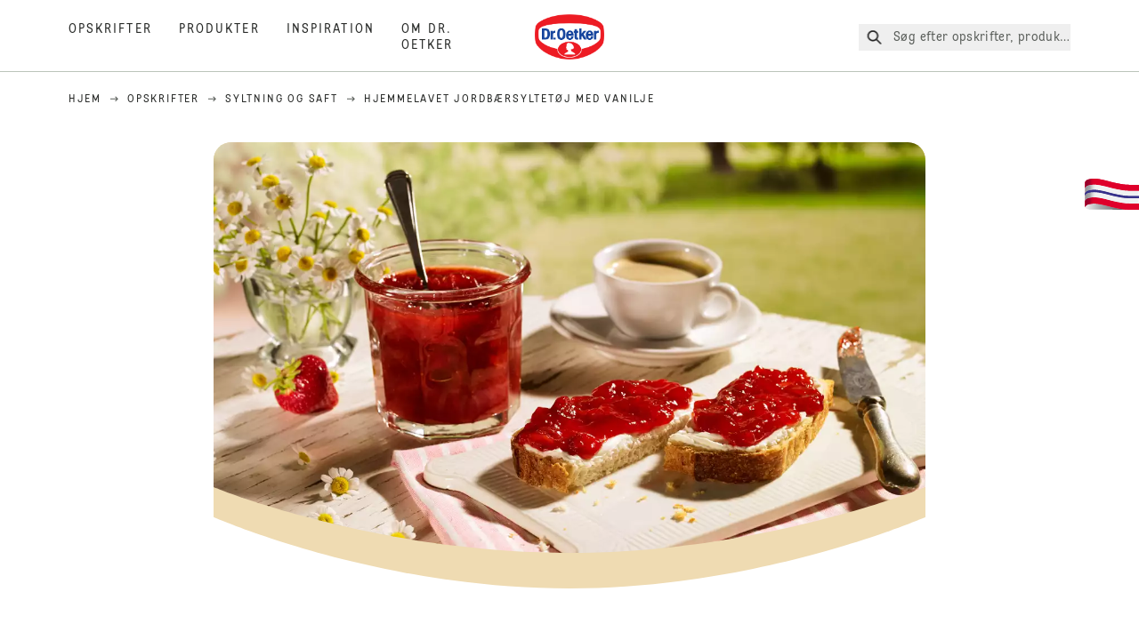

--- FILE ---
content_type: text/html; charset=utf-8
request_url: https://www.oetker.dk/opskrifter/r/hjemmelavet-jordbaersyltetoj-med-vanilje
body_size: 63931
content:
<!DOCTYPE html><html lang="da"><head><meta charSet="utf-8" data-next-head=""/><meta name="viewport" content="width=device-width" data-next-head=""/><title data-next-head="">Hjemmelavet jordbærsyltetøj med vanilje opskrift  | Dr. Oetker</title><meta name="robots" content="index,follow" data-next-head=""/><meta name="description" content="Hjemmelavet jordbærsyltetøj med vanilje opskrift:
  Har du prøvet at lave hjemmelavet syltetøj? Det er slet ikke svært og smager endnu bedre end den man kan købe. Prøv denne jordbærsyltetøj smagt til vanilje - Se de lækre opskrifter fra Dr. Oetker." data-next-head=""/><meta property="og:title" content="Hjemmelavet jordbærsyltetøj med vanilje opskrift  | Dr. Oetker" data-next-head=""/><meta property="og:description" content="Hjemmelavet jordbærsyltetøj med vanilje opskrift:
  Har du prøvet at lave hjemmelavet syltetøj? Det er slet ikke svært og smager endnu bedre end den man kan købe. Prøv denne jordbærsyltetøj smagt til vanilje - Se de lækre opskrifter fra Dr. Oetker." data-next-head=""/><meta property="og:url" content="https://www.oetker.dk/opskrifter/r/hjemmelavet-jordbaersyltetoj-med-vanilje" data-next-head=""/><meta property="og:type" content="website" data-next-head=""/><meta property="og:image" content="https://recipesblob.oetker.dk/assets/564efa1477654d3599e20d762d6e16da/1272x764/jordbrsyltetj-med-vanilje-ny.jpg" data-next-head=""/><meta property="og:image:width" content="1272" data-next-head=""/><meta property="og:image:height" content="764" data-next-head=""/><meta property="og:locale" content="da_DK" data-next-head=""/><meta property="og:site_name" content="Dr. Oetker" data-next-head=""/><link rel="canonical" href="https://www.oetker.dk/opskrifter/r/hjemmelavet-jordbaersyltetoj-med-vanilje" data-next-head=""/><link rel="icon" href="https://eu-central-1-droetker.graphassets.com/AVtdz8Pl3QxerK0kYX32fz/nMK9tQKiRECSGk6ioNRW" data-next-head=""/><link rel="apple-touch-icon" href="https://eu-central-1-droetker.graphassets.com/AVtdz8Pl3QxerK0kYX32fz/YhYgw7B4SqarLUQFRLHG" data-next-head=""/><link rel="preload" href="/assets/hygraph/AVtdz8Pl3QxerK0kYX32fz/2A6BCFSQn2gbCfXHZ75U" as="image" data-next-head=""/><meta name="google-site-verification" content="4jh4-kHf-aQLTsK_N3BBlTOLAYSyzjp09T4FC8MEAUw"/><link rel="preload" href="/_next/static/css/85d7eb65b36e73d8.css" as="style"/><link rel="preload" href="/_next/static/css/5a1ad3a6193b5da2.css" as="style"/><link rel="preload" as="image" imageSrcSet="/assets/hygraph/AVtdz8Pl3QxerK0kYX32fz/compress=metadata:true/quality=value:75/output=format:webp/resize=width:320/cmdemtpmaeziz08vub1gqzmd5?opt 640w, /assets/hygraph/AVtdz8Pl3QxerK0kYX32fz/compress=metadata:true/quality=value:75/output=format:webp/resize=width:320/cmdemtpmaeziz08vub1gqzmd5?opt 1024w, /assets/hygraph/AVtdz8Pl3QxerK0kYX32fz/compress=metadata:true/quality=value:75/output=format:webp/resize=width:320/cmdemtpmaeziz08vub1gqzmd5?opt 1920w" imageSizes="(max-width: 768px) 33vw, (max-width: 1200px) 50vw, 100vw" data-next-head=""/><link rel="preload" as="image" imageSrcSet="/assets/hygraph/AVtdz8Pl3QxerK0kYX32fz/compress=metadata:true/quality=value:75/output=format:webp/resize=width:320/cmden6um0gn2408ulk3jih380?opt 640w, /assets/hygraph/AVtdz8Pl3QxerK0kYX32fz/compress=metadata:true/quality=value:75/output=format:webp/resize=width:320/cmden6um0gn2408ulk3jih380?opt 1024w, /assets/hygraph/AVtdz8Pl3QxerK0kYX32fz/compress=metadata:true/quality=value:75/output=format:webp/resize=width:320/cmden6um0gn2408ulk3jih380?opt 1920w" imageSizes="(max-width: 768px) 33vw, (max-width: 1200px) 50vw, 100vw" data-next-head=""/><link rel="preload" as="image" imageSrcSet="/assets/recipes/assets/564efa1477654d3599e20d762d6e16da/1272x764/jordbrsyltetj-med-vanilje-ny.webp 640w, /assets/recipes/assets/564efa1477654d3599e20d762d6e16da/1272x764/jordbrsyltetj-med-vanilje-ny.webp 1024w, /assets/recipes/assets/564efa1477654d3599e20d762d6e16da/1272x764/jordbrsyltetj-med-vanilje-ny.webp 1920w" imageSizes="(max-width: 768px) 33vw, (max-width: 1200px) 50vw, 100vw" data-next-head=""/><link rel="stylesheet" href="/_next/static/css/85d7eb65b36e73d8.css" data-n-g=""/><link rel="stylesheet" href="/_next/static/css/5a1ad3a6193b5da2.css"/><noscript data-n-css=""></noscript><script defer="" noModule="" src="/_next/static/chunks/polyfills-42372ed130431b0a.js"></script><script defer="" src="/_next/static/chunks/2548.292e3cea20d5c8bd.js"></script><script defer="" src="/_next/static/chunks/1654.310fcfc606810e9f.js"></script><script defer="" src="/_next/static/chunks/1241.a341af0a4a90fcef.js"></script><script defer="" src="/_next/static/chunks/1116.3e0cc1793eeef726.js"></script><script defer="" src="/_next/static/chunks/9040.2c2e3ede26296554.js"></script><script defer="" src="/_next/static/chunks/5970.8b7e1367dd32741c.js"></script><script defer="" src="/_next/static/chunks/7957.709ef91b132c674e.js"></script><script defer="" src="/_next/static/chunks/8614.677268dc856b7bf4.js"></script><script defer="" src="/_next/static/chunks/7013.9eb828aa1b1c45e5.js"></script><script defer="" src="/_next/static/chunks/3556.64e7b34f6a0a36b7.js"></script><script defer="" src="/_next/static/chunks/6700.0b0d8ebb5c9f8092.js"></script><script defer="" src="/_next/static/chunks/8939.5283a781fab5f069.js"></script><script defer="" src="/_next/static/chunks/7930.90167c301d970248.js"></script><script defer="" src="/_next/static/chunks/7191.ae0d1fca68e85ae2.js"></script><script defer="" src="/_next/static/chunks/9572.1d0559c361ef1359.js"></script><script defer="" src="/_next/static/chunks/6221-d374e2d465136e8b.js"></script><script defer="" src="/_next/static/chunks/4627.938d8f0e296f90c7.js"></script><script defer="" src="/_next/static/chunks/3266-2dea26e18201b2b2.js"></script><script defer="" src="/_next/static/chunks/6564-635fd42934697eae.js"></script><script defer="" src="/_next/static/chunks/4784.89ce8446c7b7e4aa.js"></script><script src="/_next/static/chunks/webpack-6d4dc97efc319005.js" defer=""></script><script src="/_next/static/chunks/framework-02167c0e55378b6a.js" defer=""></script><script src="/_next/static/chunks/main-6f0d6e183936e091.js" defer=""></script><script src="/_next/static/chunks/pages/_app-bda7e5c459113c77.js" defer=""></script><script src="/_next/static/chunks/5028-f9104b787d304abb.js" defer=""></script><script src="/_next/static/chunks/6823-08868ba76a28bcb6.js" defer=""></script><script src="/_next/static/chunks/1186-41496cb623c1ffea.js" defer=""></script><script src="/_next/static/chunks/1716-606d374ff0149a8b.js" defer=""></script><script src="/_next/static/chunks/1040-6d99cb29dd20cc23.js" defer=""></script><script src="/_next/static/chunks/8823-1b1f5d42a0c825d3.js" defer=""></script><script src="/_next/static/chunks/7110-2e5808047ced3f14.js" defer=""></script><script src="/_next/static/chunks/8851-714de3639355ce9f.js" defer=""></script><script src="/_next/static/chunks/2326-74c3af5f9245f293.js" defer=""></script><script src="/_next/static/chunks/2238-0ea63580e1c2f254.js" defer=""></script><script src="/_next/static/chunks/7517-ddc234517cb2e636.js" defer=""></script><script src="/_next/static/chunks/1461-c682d87b6791a896.js" defer=""></script><script src="/_next/static/chunks/8522-f55975a68249b79a.js" defer=""></script><script src="/_next/static/chunks/pages/recipes/r/%5Bslug%5D-95d0a70215ee5720.js" defer=""></script><script src="/_next/static/local/_buildManifest.js" defer=""></script><script src="/_next/static/local/_ssgManifest.js" defer=""></script><style id="__jsx-364258379">:root{--font-neutral:'MomentsText', 'MomentsText Fallback';--font-primary:'MomentsDisplay', 'MomentsDisplay Fallback';--font-secondary:'AugustScript', 'AugustScript Fallback'}</style></head><body class="relative"><link rel="preload" as="image" imageSrcSet="/assets/recipes/assets/564efa1477654d3599e20d762d6e16da/1272x764/jordbrsyltetj-med-vanilje-ny.webp 640w, /assets/recipes/assets/564efa1477654d3599e20d762d6e16da/1272x764/jordbrsyltetj-med-vanilje-ny.webp 1024w, /assets/recipes/assets/564efa1477654d3599e20d762d6e16da/1272x764/jordbrsyltetj-med-vanilje-ny.webp 1920w" imageSizes="(max-width: 768px) 33vw, (max-width: 1200px) 50vw, 100vw"/><link rel="preload" as="image" imageSrcSet="/assets/hygraph/AVtdz8Pl3QxerK0kYX32fz/compress=metadata:true/quality=value:75/output=format:webp/resize=width:320/cmdemtpmaeziz08vub1gqzmd5?opt 640w, /assets/hygraph/AVtdz8Pl3QxerK0kYX32fz/compress=metadata:true/quality=value:75/output=format:webp/resize=width:320/cmdemtpmaeziz08vub1gqzmd5?opt 1024w, /assets/hygraph/AVtdz8Pl3QxerK0kYX32fz/compress=metadata:true/quality=value:75/output=format:webp/resize=width:320/cmdemtpmaeziz08vub1gqzmd5?opt 1920w" imageSizes="(max-width: 768px) 33vw, (max-width: 1200px) 50vw, 100vw"/><link rel="preload" as="image" imageSrcSet="/assets/hygraph/AVtdz8Pl3QxerK0kYX32fz/compress=metadata:true/quality=value:75/output=format:webp/resize=width:320/cmden6um0gn2408ulk3jih380?opt 640w, /assets/hygraph/AVtdz8Pl3QxerK0kYX32fz/compress=metadata:true/quality=value:75/output=format:webp/resize=width:320/cmden6um0gn2408ulk3jih380?opt 1024w, /assets/hygraph/AVtdz8Pl3QxerK0kYX32fz/compress=metadata:true/quality=value:75/output=format:webp/resize=width:320/cmden6um0gn2408ulk3jih380?opt 1920w" imageSizes="(max-width: 768px) 33vw, (max-width: 1200px) 50vw, 100vw"/><link rel="preload" as="image" href="/assets/hygraph/AVtdz8Pl3QxerK0kYX32fz/2A6BCFSQn2gbCfXHZ75U"/><div id="__next"><div class=""><style>
    #nprogress {
      pointer-events: none;
    }
    #nprogress .bar {
      background: #29D;
      position: fixed;
      z-index: 9999;
      top: 0;
      left: 0;
      width: 100%;
      height: 3px;
    }
    #nprogress .peg {
      display: block;
      position: absolute;
      right: 0px;
      width: 100px;
      height: 100%;
      box-shadow: 0 0 10px #29D, 0 0 5px #29D;
      opacity: 1;
      -webkit-transform: rotate(3deg) translate(0px, -4px);
      -ms-transform: rotate(3deg) translate(0px, -4px);
      transform: rotate(3deg) translate(0px, -4px);
    }
    #nprogress .spinner {
      display: block;
      position: fixed;
      z-index: 1031;
      top: 15px;
      right: 15px;
    }
    #nprogress .spinner-icon {
      width: 18px;
      height: 18px;
      box-sizing: border-box;
      border: solid 2px transparent;
      border-top-color: #29D;
      border-left-color: #29D;
      border-radius: 50%;
      -webkit-animation: nprogresss-spinner 400ms linear infinite;
      animation: nprogress-spinner 400ms linear infinite;
    }
    .nprogress-custom-parent {
      overflow: hidden;
      position: relative;
    }
    .nprogress-custom-parent #nprogress .spinner,
    .nprogress-custom-parent #nprogress .bar {
      position: absolute;
    }
    @-webkit-keyframes nprogress-spinner {
      0% {
        -webkit-transform: rotate(0deg);
      }
      100% {
        -webkit-transform: rotate(360deg);
      }
    }
    @keyframes nprogress-spinner {
      0% {
        transform: rotate(0deg);
      }
      100% {
        transform: rotate(360deg);
      }
    }
  </style><a href="https://www.oetker.dk/support/kontakt-os"><div class="cursor-pointer fixed top-[38px] right-[8px] z-21 -rotate-90 w-[51px] h-[30px] md:w-[61px] md:h-[36px] md:right-0 md:top-[200px] md:rotate-0 transform print:hidden"><img alt="Flag" loading="lazy" width="61" height="36" decoding="async" data-nimg="1" style="color:transparent" srcSet="/_next/static/media/tab.f43c6126.svg?w=64&amp;q=75 1x, /_next/static/media/tab.f43c6126.svg?w=128&amp;q=75 2x" src="/_next/static/media/tab.f43c6126.svg?w=128&amp;q=75"/></div></a><div class="sc-65d476a3-0 eyXIwc sticky top-0 z-50 bg-white h-header print:hidden"></div><div class="max-w-6xl mx-auto"><div itemScope="" itemType="https://schema.org/Recipe" class="max-w-6xl mx-auto print:hidden"><meta itemProp="author" content="Dr. Oetker"/><meta itemProp="image" content="/assets/recipes/assets/564efa1477654d3599e20d762d6e16da/1272x764/jordbrsyltetj-med-vanilje-ny.webp"/><div class="relative"><nav itemScope="" itemType="https://schema.org/BreadcrumbList" data-print="hide" role="navigation" aria-label="Breadcrumb"><ol class="z-45 w-full bg-none md:pt-6 pt-22px pl-20px flex justify-start items-center md:px-small md:flex-wrap md:items-start md:content-start md:h-14 md:flex md:mb-22px bg-breadcrumbs-light absolute"><li itemProp="itemListElement" itemScope="" itemType="https://schema.org/ListItem" class="hidden md:flex ml-0 p-0 before:content-none"><a href="https://www.oetker.dk/"><div class="hover:after:w-[98%] hover:after:left-[1%] focus:after:w-[98%] focus:after:left-[1%] relative after:content-[&#x27;&#x27;] after:absolute after:block after:w-[0%] after:transition-all after:duration-[0.5s] after:border-b-white after:border-b after:border-solid after:left-2/4 after:-bottom-px text-darkgray after:border-b-black cursor-pointer" itemProp="item"><div class="m-0 p-0 block text-style-leadxs whitespace-no-wrap" itemProp="name">Hjem</div></div></a><meta itemProp="position" content="1"/></li><li itemProp="itemListElement" itemScope="" itemType="https://schema.org/ListItem" class="hidden md:flex ml-0 p-0 before:content-none"><div class="transform rotate-180 origin-center mx-2.5 flex items-start md:transform-none mt-1"><svg width="9" height="7" viewBox="0 0 9 7" fill="none" xmlns="http://www.w3.org/2000/svg"><path d="M5.76172 0.515625L5.37109 0.90625C5.29297 1.00391 5.29297 1.14062 5.39062 1.23828L6.95312 2.74219H0.234375C0.0976562 2.74219 0 2.85938 0 2.97656V3.52344C0 3.66016 0.0976562 3.75781 0.234375 3.75781H6.95312L5.39062 5.28125C5.29297 5.37891 5.29297 5.51562 5.37109 5.61328L5.76172 6.00391C5.85938 6.08203 5.99609 6.08203 6.09375 6.00391L8.67188 3.42578C8.75 3.32812 8.75 3.19141 8.67188 3.09375L6.09375 0.515625C5.99609 0.4375 5.85938 0.4375 5.76172 0.515625Z" fill="#5A5E5A"></path></svg></div><a href="https://www.oetker.dk/opskrifter"><div class="hover:after:w-[98%] hover:after:left-[1%] focus:after:w-[98%] focus:after:left-[1%] relative after:content-[&#x27;&#x27;] after:absolute after:block after:w-[0%] after:transition-all after:duration-[0.5s] after:border-b-white after:border-b after:border-solid after:left-2/4 after:-bottom-px text-darkgray after:border-b-black cursor-pointer" itemProp="item"><div class="m-0 p-0 block text-style-leadxs whitespace-no-wrap" itemProp="name">Opskrifter</div></div></a><meta itemProp="position" content="2"/></li><li itemProp="itemListElement" itemScope="" itemType="https://schema.org/ListItem" class="hidden md:flex ml-0 p-0 before:content-none"><div class="transform rotate-180 origin-center mx-2.5 flex items-start md:transform-none mt-1"><svg width="9" height="7" viewBox="0 0 9 7" fill="none" xmlns="http://www.w3.org/2000/svg"><path d="M5.76172 0.515625L5.37109 0.90625C5.29297 1.00391 5.29297 1.14062 5.39062 1.23828L6.95312 2.74219H0.234375C0.0976562 2.74219 0 2.85938 0 2.97656V3.52344C0 3.66016 0.0976562 3.75781 0.234375 3.75781H6.95312L5.39062 5.28125C5.29297 5.37891 5.29297 5.51562 5.37109 5.61328L5.76172 6.00391C5.85938 6.08203 5.99609 6.08203 6.09375 6.00391L8.67188 3.42578C8.75 3.32812 8.75 3.19141 8.67188 3.09375L6.09375 0.515625C5.99609 0.4375 5.85938 0.4375 5.76172 0.515625Z" fill="#5A5E5A"></path></svg></div><a href="https://www.oetker.dk/opskrifter/c/syltning-og-saft"><div class="hover:after:w-[98%] hover:after:left-[1%] focus:after:w-[98%] focus:after:left-[1%] relative after:content-[&#x27;&#x27;] after:absolute after:block after:w-[0%] after:transition-all after:duration-[0.5s] after:border-b-white after:border-b after:border-solid after:left-2/4 after:-bottom-px text-darkgray after:border-b-black cursor-pointer" itemProp="item"><div class="m-0 p-0 block text-style-leadxs whitespace-no-wrap" itemProp="name">Syltning og saft</div></div></a><meta itemProp="position" content="3"/></li><li itemProp="itemListElement" itemScope="" itemType="https://schema.org/ListItem" class="hidden md:flex ml-0 p-0 before:content-none"><div class="transform rotate-180 origin-center mx-2.5 flex items-start md:transform-none mt-1"><svg width="9" height="7" viewBox="0 0 9 7" fill="none" xmlns="http://www.w3.org/2000/svg"><path d="M5.76172 0.515625L5.37109 0.90625C5.29297 1.00391 5.29297 1.14062 5.39062 1.23828L6.95312 2.74219H0.234375C0.0976562 2.74219 0 2.85938 0 2.97656V3.52344C0 3.66016 0.0976562 3.75781 0.234375 3.75781H6.95312L5.39062 5.28125C5.29297 5.37891 5.29297 5.51562 5.37109 5.61328L5.76172 6.00391C5.85938 6.08203 5.99609 6.08203 6.09375 6.00391L8.67188 3.42578C8.75 3.32812 8.75 3.19141 8.67188 3.09375L6.09375 0.515625C5.99609 0.4375 5.85938 0.4375 5.76172 0.515625Z" fill="#5A5E5A"></path></svg></div><div class="hover:after:w-[98%] hover:after:left-[1%] focus:after:w-[98%] focus:after:left-[1%] relative after:content-[&#x27;&#x27;] after:absolute after:block after:w-[0%] after:transition-all after:duration-[0.5s] after:border-b-white after:border-b after:border-solid after:left-2/4 after:-bottom-px text-darkgray after:border-b-black after:hidden cursor-default" itemProp="item"><div class="m-0 p-0 block text-style-leadxs whitespace-no-wrap font-medium mb-4" itemProp="name">Hjemmelavet jordbærsyltetøj med vanilje</div></div><meta itemProp="position" content="4"/></li><li itemProp="itemListElement" itemScope="" itemType="https://schema.org/ListItem" class="flex md:hidden ml-0 p-0 before:content-none"><div class="transform rotate-180 origin-center mx-2.5 flex items-start md:transform-none mt-1"><svg width="9" height="7" viewBox="0 0 9 7" fill="none" xmlns="http://www.w3.org/2000/svg"><path d="M5.76172 0.515625L5.37109 0.90625C5.29297 1.00391 5.29297 1.14062 5.39062 1.23828L6.95312 2.74219H0.234375C0.0976562 2.74219 0 2.85938 0 2.97656V3.52344C0 3.66016 0.0976562 3.75781 0.234375 3.75781H6.95312L5.39062 5.28125C5.29297 5.37891 5.29297 5.51562 5.37109 5.61328L5.76172 6.00391C5.85938 6.08203 5.99609 6.08203 6.09375 6.00391L8.67188 3.42578C8.75 3.32812 8.75 3.19141 8.67188 3.09375L6.09375 0.515625C5.99609 0.4375 5.85938 0.4375 5.76172 0.515625Z" fill="#5A5E5A"></path></svg></div><a href="https://www.oetker.dk/opskrifter/c/syltning-og-saft"><div class="hover:after:w-[98%] hover:after:left-[1%] focus:after:w-[98%] focus:after:left-[1%] relative after:content-[&#x27;&#x27;] after:absolute after:block after:w-[0%] after:transition-all after:duration-[0.5s] after:border-b-white after:border-b after:border-solid after:left-2/4 after:-bottom-px text-darkgray after:border-b-black cursor-pointer" itemProp="item"><div class="m-0 p-0 block text-style-leadxs whitespace-no-wrap font-medium mb-4" itemProp="name">Syltning og saft</div></div></a><meta itemProp="position" content="4"/></li></ol></nav></div><div class="absolute z-10 right-5 hidden md:block top-20 md:top-11" data-print="hide"><div id="social-sharing" class="w-min"><div class="p-b-1.5 w-[200px] flex flex-row-reverse select-none"><div class="iconShare inline-block cursor-pointer" role="button" tabindex="0" aria-label="Share"><svg xmlns="http://www.w3.org/2000/svg" fill="none" height="40" viewBox="0 0 40 40" width="40"><ellipse cx="20" cy="20" fill="#fff" rx="20" ry="20" transform="matrix(0 -1 1 0 0 40)"></ellipse><circle cx="20" cy="20" r="14.5" stroke="#292b29"></circle><path d="m23.0458 22.1367c-.6289 0-1.2031.2188-1.6406.5742l-2.8164-1.75c.0273-.1367.082-.4101.082-.5742 0-.1367-.0547-.4101-.082-.5469l2.8164-1.75c.4375.3555 1.0117.5469 1.6406.5469 1.4492 0 2.625-1.1484 2.625-2.625 0-1.4492-1.1758-2.625-2.625-2.625-1.4766 0-2.625 1.1758-2.625 2.625 0 .2188 0 .4102.0547.5742l-2.8164 1.75c-.4375-.3554-1.0117-.5742-1.6133-.5742-1.4766 0-2.625 1.1758-2.625 2.625 0 1.4766 1.1484 2.625 2.625 2.625.6016 0 1.1758-.1914 1.6133-.5469l2.8164 1.75c-.0273.1368-.0547.4102-.0547.5469 0 1.4766 1.1484 2.625 2.625 2.625 1.4492 0 2.625-1.1484 2.625-2.625 0-1.4492-1.1758-2.625-2.625-2.625z" fill="#292b29"></path></svg></div></div></div></div><div role="presentation" class="grid grid-cols-16 relative"><div class="md:mb-20 sc-76d7acd8-0 eeDmzR curve-mask-bottom"><div class="curve-mask-bottom"><div class="bg-center bg-cover w-full overflow-hidden items-center flex-col relative"><div class="relative w-full h-0 pb-[calc(50%+62px)]"><div class="w-full h-full absolute left-0 [&amp;_img]:h-full"><div class="relative w-full h-full "><img alt="Rød jordbærsyltetøj med glat og marmoreret tekstur i et glas med ske ved siden af brødskiver på tallerken og kaffe i kop" width="1920" height="800" decoding="async" data-nimg="1" class="bg-cover  [@media(min-width:768px)]:block " style="color:transparent" sizes="(max-width: 768px) 33vw, (max-width: 1200px) 50vw, 100vw" srcSet="/assets/recipes/assets/564efa1477654d3599e20d762d6e16da/1272x764/jordbrsyltetj-med-vanilje-ny.webp 640w, /assets/recipes/assets/564efa1477654d3599e20d762d6e16da/1272x764/jordbrsyltetj-med-vanilje-ny.webp 1024w, /assets/recipes/assets/564efa1477654d3599e20d762d6e16da/1272x764/jordbrsyltetj-med-vanilje-ny.webp 1920w" src="/assets/recipes/assets/564efa1477654d3599e20d762d6e16da/1272x764/jordbrsyltetj-med-vanilje-ny.webp"/></div></div></div></div></div></div></div><div style="cursor:url(&quot;data:image/svg+xml,%3Csvg width=&#x27;60&#x27; height=&#x27;60&#x27; viewBox=&#x27;0 0 60 60&#x27; fill=&#x27;none&#x27; xmlns=&#x27;http://www.w3.org/2000/svg&#x27;%3E%3Ccircle cx=&#x27;30&#x27; cy=&#x27;30&#x27; r=&#x27;30&#x27; fill=&#x27;%23A45A2A&#x27;/%3E%3Cpath d=&#x27;M29.6883 21.3281C29.6883 21.3281 29.6883 32.0081 29.6883 37.8281M29.6883 37.8281C29.6883 35.1668 32.1755 31.9733 34.9385 31.9733M29.6883 37.8281C29.6883 35.1668 27.2016 31.9733 24.4385 31.9733&#x27; stroke=&#x27;%23FFFFFF&#x27; stroke-linecap=&#x27;square&#x27;/%3E%3Cpath d=&#x27;M31.9249 7.11629L34.253 8.64937C35.0631 9.18282 36.0238 9.44025 36.9921 9.38331L39.7748 9.21966C41.1709 9.13755 42.4819 9.89445 43.1089 11.1446L44.3585 13.6363C44.7933 14.5033 45.4967 15.2067 46.3637 15.6415L48.8554 16.8911C50.1055 17.5181 50.8625 18.8291 50.7803 20.2252L50.6167 23.0079C50.5597 23.9762 50.8172 24.9369 51.3506 25.747L52.8837 28.0751C53.6529 29.2431 53.6529 30.7569 52.8837 31.9249L51.3506 34.253C50.8172 35.0631 50.5597 36.0238 50.6167 36.9921L50.7803 39.7748C50.8625 41.1709 50.1056 42.4819 48.8554 43.1089L46.3637 44.3585C45.4967 44.7933 44.7933 45.4967 44.3585 46.3637L43.1089 48.8554C42.4819 50.1055 41.1709 50.8625 39.7748 50.7803L36.9921 50.6167C36.0238 50.5597 35.0631 50.8172 34.253 51.3506L31.9249 52.8837C30.7569 53.6529 29.2431 53.6529 28.0751 52.8837L25.747 51.3506C24.9369 50.8172 23.9762 50.5597 23.0079 50.6167L20.2252 50.7803C18.8291 50.8625 17.5181 50.1055 16.8911 48.8554L15.6415 46.3637C15.2067 45.4967 14.5033 44.7933 13.6363 44.3585L11.1446 43.1089C9.89445 42.4819 9.13755 41.1709 9.21966 39.7748L9.38331 36.9921C9.44025 36.0238 9.18282 35.0631 8.64937 34.253L7.11629 31.9249C6.34711 30.7569 6.34711 29.2431 7.11629 28.0751L8.64937 25.747C9.18282 24.9369 9.44025 23.9762 9.38331 23.0079L9.21966 20.2252C9.13755 18.8291 9.89445 17.5181 11.1446 16.8911L13.6363 15.6415C14.5033 15.2067 15.2067 14.5033 15.6415 13.6363L16.8911 11.1446C17.5181 9.89445 18.8291 9.13755 20.2252 9.21966L23.0079 9.38331C23.9762 9.44025 24.9369 9.18282 25.747 8.64937L28.0751 7.11629C29.2431 6.34711 30.7569 6.34711 31.9249 7.11629Z&#x27; stroke=&#x27;%23FFFFFF&#x27; stroke-linejoin=&#x27;round&#x27;/%3E%3C/svg%3E%0A&quot;)      32 32,   pointer" class="pt-2.5 md:pt-11 w-auto flex justify-center text-center uppercase text-dark-brown" role="button" tabindex="0" aria-label="Scroll down"><svg class="relative -mt-11 md:hidden print:hidden" width="40" height="40" viewBox="0 0 40 40" fill="none" xmlns="http://www.w3.org/2000/svg"><circle cx="20" cy="20" r="20" fill="#A45A2A"></circle><path d="M19.7929 14.2188C19.7929 14.2188 19.7929 21.3387 19.7929 25.2188M19.7929 25.2188C19.7929 23.4446 21.451 21.3155 23.293 21.3155M19.7929 25.2188C19.7929 23.4446 18.1351 21.3155 16.293 21.3155" stroke="#ffffff" stroke-linecap="square"></path><path d="M34.338 17.626L34.7556 17.351L34.338 17.626L34.6337 18.0751C35.4029 19.2431 35.4029 20.7569 34.6337 21.9249L34.338 22.374C33.8046 23.1841 33.5471 24.1448 33.6041 25.1131L33.6356 25.6498C33.7177 27.0459 32.9608 28.3569 31.7107 28.9839L31.2301 29.2249C30.3631 29.6597 29.6597 30.3631 29.2249 31.2301L28.9839 31.7107C28.3569 32.9608 27.0459 33.7177 25.6498 33.6356L25.1131 33.6041C24.1448 33.5471 23.1841 33.8046 22.374 34.338L21.9249 34.6337C20.7569 35.4029 19.2431 35.4029 18.0751 34.6337L17.626 34.338L17.351 34.7556L17.626 34.338C16.8159 33.8046 15.8552 33.5471 14.8869 33.6041L14.3502 33.6356C12.9541 33.7177 11.6431 32.9608 11.0161 31.7107L10.7751 31.2301C10.3403 30.3631 9.63693 29.6597 8.7699 29.2249L8.2893 28.9839C7.03916 28.3569 6.28226 27.0459 6.36436 25.6498L6.39593 25.1131C6.45288 24.1448 6.19544 23.1841 5.66199 22.374L5.36629 21.9249C4.59711 20.7569 4.59711 19.2431 5.36629 18.0751L5.66199 17.626C6.19544 16.8159 6.45288 15.8552 6.39593 14.8869L6.36436 14.3502C6.28226 12.9541 7.03916 11.6431 8.2893 11.0161L8.7699 10.7751C9.63693 10.3403 10.3403 9.63693 10.7751 8.7699L11.0161 8.2893C11.6431 7.03916 12.9541 6.28226 14.3502 6.36436L14.8869 6.39593C15.8552 6.45288 16.8159 6.19544 17.626 5.66199L18.0751 5.36629C19.2431 4.59711 20.7569 4.59711 21.9249 5.36629L22.374 5.66199C23.1841 6.19544 24.1448 6.45288 25.1131 6.39593L25.6498 6.36436C27.0459 6.28226 28.3569 7.03916 28.9839 8.2893L29.2249 8.7699C29.6597 9.63693 30.3631 10.3403 31.2301 10.7751L31.7107 11.0161C32.9608 11.6431 33.7177 12.9541 33.6356 14.3502L33.6041 14.8869C33.5471 15.8552 33.8046 16.8159 34.338 17.626Z" stroke="#ffffff" stroke-linejoin="round"></path></svg></div><div class="px-small  2xl:px-medium 3xl:px-xlarge w-full"><div class="z-10 relative"><div data-print="margin-1-rem" class="mb-16 relative"><div data-print="hide" class="flex justify-center align-center leading-none mb-1 z-auto relative"><div class="align-center"><button class="block w-full" type="button"><span class="sr-only">Current rating 2.5. Click to rate.</span><div class="m-0 p-0 block text-style-leadxs flex justify-center align-center leading-4.5 md:mb-1 m-px items-center"><span aria-hidden="true" class="Star"><div class="p-1"><svg width="15" height="14" viewBox="0 0 15 14" fill="none" xmlns="http://www.w3.org/2000/svg"><path d="M6.52861 0.481803L4.75195 4.11713L0.733966 4.69112C0.0233017 4.80046 -0.250031 5.67512 0.269301 6.19445L3.13929 9.00978L2.45596 12.9731C2.34663 13.6838 3.11196 14.2304 3.74062 13.9024L7.32128 12.0164L10.8746 13.9024C11.5033 14.2304 12.2686 13.6838 12.1593 12.9731L11.4759 9.00978L14.3459 6.19445C14.8653 5.67512 14.5919 4.80046 13.8813 4.69112L9.8906 4.11713L8.08661 0.481803C7.78594 -0.146862 6.85661 -0.174195 6.52861 0.481803Z" fill="#5A5E5A"></path></svg></div></span><span aria-hidden="true" class="Star"><div class="p-1"><svg width="15" height="14" viewBox="0 0 15 14" fill="none" xmlns="http://www.w3.org/2000/svg"><path d="M6.52861 0.481803L4.75195 4.11713L0.733966 4.69112C0.0233017 4.80046 -0.250031 5.67512 0.269301 6.19445L3.13929 9.00978L2.45596 12.9731C2.34663 13.6838 3.11196 14.2304 3.74062 13.9024L7.32128 12.0164L10.8746 13.9024C11.5033 14.2304 12.2686 13.6838 12.1593 12.9731L11.4759 9.00978L14.3459 6.19445C14.8653 5.67512 14.5919 4.80046 13.8813 4.69112L9.8906 4.11713L8.08661 0.481803C7.78594 -0.146862 6.85661 -0.174195 6.52861 0.481803Z" fill="#5A5E5A"></path></svg></div></span><span aria-hidden="true" class="Star"><div class="p-1"><svg width="15" height="14" viewBox="0 0 15 14" fill="none" xmlns="http://www.w3.org/2000/svg"><path d="M6.52861 0.481803L4.75195 4.11713L0.733966 4.69112C0.0233017 4.80046 -0.250031 5.67512 0.269301 6.19445L3.13929 9.00978L2.45596 12.9731C2.34663 13.6838 3.11196 14.2304 3.74062 13.9024L7.32128 12.0164L10.8746 13.9024C11.5033 14.2304 12.2686 13.6838 12.1593 12.9731L11.4759 9.00978L14.3459 6.19445C14.8653 5.67512 14.5919 4.80046 13.8813 4.69112L9.8906 4.11713L8.08661 0.481803C7.78594 -0.146862 6.85661 -0.174195 6.52861 0.481803Z" fill="#5A5E5A"></path></svg></div></span><span aria-hidden="true" class="Star"><div class="p-1"><svg width="15" height="14" viewBox="0 0 15 14" fill="none" xmlns="http://www.w3.org/2000/svg" class="inline-block"><path d="M13.8813 4.69112L9.89061 4.11713L8.08661 0.481803C7.78595 -0.146862 6.85661 -0.174195 6.52862 0.481803L4.75195 4.11713L0.733966 4.69112C0.0233017 4.80046 -0.250031 5.67512 0.269301 6.19445L3.13929 9.00978L2.45596 12.9731C2.34663 13.6838 3.11196 14.2304 3.74062 13.9024L7.32128 12.0164L10.8746 13.9024C11.5033 14.2304 12.2686 13.6838 12.1593 12.9731L11.4759 9.00978L14.3459 6.19445C14.8653 5.67512 14.5919 4.80046 13.8813 4.69112ZM10.5193 8.68178L11.2846 13.1098L7.32128 11.0324L3.33063 13.1098L4.09596 8.68178L0.870633 5.56579L5.32595 4.90979L7.32128 0.864469L9.28927 4.90979L13.7446 5.56579L10.5193 8.68178Z" fill="#5A5E5A"></path></svg></div></span><span aria-hidden="true" class="Star"><div class="p-1"><svg width="15" height="14" viewBox="0 0 15 14" fill="none" xmlns="http://www.w3.org/2000/svg" class="inline-block"><path d="M13.8813 4.69112L9.89061 4.11713L8.08661 0.481803C7.78595 -0.146862 6.85661 -0.174195 6.52862 0.481803L4.75195 4.11713L0.733966 4.69112C0.0233017 4.80046 -0.250031 5.67512 0.269301 6.19445L3.13929 9.00978L2.45596 12.9731C2.34663 13.6838 3.11196 14.2304 3.74062 13.9024L7.32128 12.0164L10.8746 13.9024C11.5033 14.2304 12.2686 13.6838 12.1593 12.9731L11.4759 9.00978L14.3459 6.19445C14.8653 5.67512 14.5919 4.80046 13.8813 4.69112ZM10.5193 8.68178L11.2846 13.1098L7.32128 11.0324L3.33063 13.1098L4.09596 8.68178L0.870633 5.56579L5.32595 4.90979L7.32128 0.864469L9.28927 4.90979L13.7446 5.56579L10.5193 8.68178Z" fill="#5A5E5A"></path></svg></div></span><div class="mx-1.5 md:text-sm md:leading-4.5 md:ml-2.5 md:py-0.5 float-left">2.5</div></div><div class="m-0 p-0 block text-style-lead text-center md:mb-5 mb-3 text-gray-dark">2<!-- --> <!-- -->Bedømmelser</div></button></div><div itemProp="aggregateRating" itemScope="" itemType="http://schema.org/AggregateRating"><span class="hidden" itemProp="ratingValue">3</span><span class="hidden" itemProp="ratingCount">2</span><span class="hidden" itemProp="bestRating">5</span></div></div><h1 class="main-text-style-lg mb-5 text-center md:mb-8" itemProp="name">Hjemmelavet jordbærsyltetøj med vanilje</h1><div data-print="margin-1-rem" class="flex flex-wrap justify-center align-center md:mb-8 items-center"><div class="m-0 p-0 block text-style-lead whitespace-nowrap mx-1.5 flex" itemProp="recipeYield"><svg width="18" height="18" viewBox="0 0 24 24" fill="none" xmlns="http://www.w3.org/2000/svg"><path d="M20.8889 11.5C20.6458 11.5 20.5069 11.4688 20.3681 11.4062C19.1528 8.28125 15.8889 6 12 6C8.07639 6 4.8125 8.28125 3.59722 11.4062C3.45833 11.4688 3.31944 11.5 3.11111 11.5C2.48611 11.5 2 11.9688 2 12.5C2 13.0625 2.48611 13.5 3.11111 13.5C4.22222 13.5 4.84722 13.0938 5.22917 12.8125C5.57639 12.5938 5.68056 12.5 6.0625 12.5C6.44444 12.5 6.54861 12.5938 6.89583 12.8125C7.27778 13.0938 7.90278 13.5 9.01389 13.5C10.125 13.5 10.75 13.0938 11.1667 12.8125C11.4792 12.5938 11.6181 12.5 12 12.5C12.3472 12.5 12.4861 12.5938 12.7986 12.8125C13.2153 13.0938 13.8403 13.5 14.9514 13.5C16.0625 13.5 16.6875 13.0938 17.1042 12.8125C17.4167 12.5938 17.5556 12.5 17.9028 12.5C18.2847 12.5 18.4236 12.5938 18.7361 12.8125C19.1528 13.0938 19.7778 13.5 20.8889 13.5C21.4792 13.5 22 13.0625 22 12.5C22 11.9688 21.4792 11.5 20.8889 11.5ZM9.15278 8.75L8.59722 9.75C8.49306 9.90625 8.28472 10 8.11111 10H8.07639C7.79861 10 7.52083 9.78125 7.52083 9.5C7.52083 9.4375 7.55556 9.34375 7.59028 9.28125L8.14583 8.28125C8.25 8.125 8.45833 8 8.63194 8C8.94444 8 9.22222 8.25 9.22222 8.5C9.22222 8.59375 9.1875 8.6875 9.15278 8.75ZM12.5556 9.5C12.5556 9.78125 12.2778 10 12 10C11.6875 10 11.4444 9.78125 11.4444 9.5V8.5C11.4444 8.25 11.6875 8 12 8C12.2778 8 12.5556 8.25 12.5556 8.5V9.5ZM16.1319 9.96875C16.0625 10 15.9583 10.0312 15.8542 10.0312C15.6806 10.0312 15.4722 9.90625 15.3681 9.75L14.8125 8.75C14.7778 8.6875 14.7778 8.59375 14.7778 8.53125C14.7778 8.25 15.0208 8.03125 15.3333 8.03125C15.5069 8.03125 15.7153 8.125 15.8194 8.28125L16.375 9.28125C16.4097 9.34375 16.4444 9.4375 16.4444 9.5C16.4444 9.6875 16.3056 9.875 16.1319 9.96875ZM17.4514 16.5H6.51389L5.54167 13.8438C5.125 14.0938 4.46528 14.3438 3.97917 14.4375L5.05556 17.3438C5.19444 17.7188 5.68056 18 6.13194 18H17.8333C18.2847 18 18.7708 17.7188 18.9097 17.3438L19.9861 14.4375C19.5347 14.3438 18.8403 14.0938 18.4236 13.8438L17.4514 16.5Z" fill="#292B29"></path></svg><span class="inline-block pl-1">1 - 2 glas</span></div><span class="sc-b240f23c-2 dwXnCb inline-block"></span><div class="m-0 p-0 block text-style-lead whitespace-nowrap mx-1.5 flex"><svg width="13" height="13" viewBox="0 0 13 13" class="inline mx-px my-0 align-baseline" fill="none" xmlns="http://www.w3.org/2000/svg"><path d="M10.25 1.25C9.82812 1.27344 9.21875 1.46094 8.89062 1.71875C8.32812 0.992188 7.48438 0.5 6.5 0.5C5.51562 0.5 4.64844 0.992188 4.08594 1.71875C3.75781 1.46094 3.14844 1.25 2.72656 1.25C1.48438 1.25 0.476562 2.25781 0.476562 3.5C0.476562 3.5 0.476562 3.5 0.5 3.5C0.5 4.48438 2 8.75 2 8.75V11.75C2 12.1719 2.32812 12.5 2.75 12.5H10.25C10.6484 12.5 11 12.1719 11 11.75V8.75C11 8.75 12.5 4.48438 12.5 3.5C12.5 2.28125 11.4688 1.25 10.25 1.25ZM3.125 11.375V9.5H9.875V11.375H3.125ZM9.92188 8.375H9.24219L9.5 5.23438V5.21094C9.5 5.11719 9.40625 5.02344 9.3125 5.02344L8.9375 5H8.91406C8.82031 5 8.75 5.07031 8.75 5.16406L8.49219 8.39844H6.85156V5.1875C6.85156 5.09375 6.75781 5 6.66406 5H6.28906C6.17188 5 6.10156 5.09375 6.10156 5.1875V8.375H4.48438L4.22656 5.16406C4.22656 5.07031 4.15625 5 4.03906 5L3.66406 5.02344C3.57031 5.02344 3.47656 5.11719 3.47656 5.21094V5.23438L3.73438 8.375H3.05469C2.375 6.42969 1.625 4.01562 1.625 3.5C1.60156 3.5 1.60156 3.5 1.60156 3.5C1.60156 2.89062 2.11719 2.39844 2.72656 2.39844C2.9375 2.39844 3.24219 2.49219 3.40625 2.60938L4.32031 3.3125L5 2.39844C5.35156 1.90625 5.89062 1.625 6.5 1.625C7.08594 1.625 7.625 1.90625 7.97656 2.39844L8.65625 3.3125L9.57031 2.60938C9.73438 2.49219 10.0391 2.39844 10.25 2.39844C10.8594 2.39844 11.375 2.89062 11.375 3.5C11.3516 4.01562 10.625 6.42969 9.92188 8.375Z" fill="#292B29"></path></svg><span class="inline-block pl-1">Nem</span></div><span class="sc-b240f23c-2 dwXnCb inline-block"></span><div class="m-0 p-0 block text-style-lead whitespace-nowrap mx-1.5 flex"><svg width="11" height="13" viewBox="0 0 11 13" class="inline mx-px my-0 align-baseline" xmlns="http://www.w3.org/2000/svg"><path d="M9.71094 4.8125L10.25 4.29688C10.3672 4.17969 10.3672 4.01562 10.25 3.89844L9.85156 3.5C9.73438 3.38281 9.57031 3.38281 9.45312 3.5L8.96094 3.99219C8.23438 3.33594 7.32031 2.91406 6.3125 2.79688V1.625H6.96875C7.10938 1.625 7.25 1.50781 7.25 1.34375V0.78125C7.25 0.640625 7.10938 0.5 6.96875 0.5H4.53125C4.36719 0.5 4.25 0.640625 4.25 0.78125V1.34375C4.25 1.50781 4.36719 1.625 4.53125 1.625H5.1875V2.79688C2.75 3.07812 0.875 5.14062 0.875 7.625C0.875 10.3203 3.05469 12.5 5.75 12.5C8.42188 12.5 10.625 10.3203 10.625 7.625C10.625 6.59375 10.2734 5.60938 9.71094 4.8125ZM5.75 11.375C3.66406 11.375 2 9.71094 2 7.625C2 5.5625 3.66406 3.875 5.75 3.875C7.8125 3.875 9.5 5.5625 9.5 7.625C9.5 9.71094 7.8125 11.375 5.75 11.375ZM6.03125 8.75C6.17188 8.75 6.3125 8.63281 6.3125 8.46875V5.28125C6.3125 5.14062 6.17188 5 6.03125 5H5.46875C5.30469 5 5.1875 5.14062 5.1875 5.28125V8.46875C5.1875 8.63281 5.30469 8.75 5.46875 8.75H6.03125Z" fill="#292B29"></path></svg><span class="inline-block pl-1">20 minutter</span></div></div><div data-print="hide" class="flex flex-wrap justify-center mx-5 md:mb-3"><span class="sc-b240f23c-1 fbTQJe md:inline-block cursor-pointer"><a href="/search/?filters=diet_types%3AVegansk&amp;category=recipes" rel="noopener noreferrer" target="_blank"><div class="m-0 p-0 block text-style-lead flex gap-x-2 items-center whitespace-nowrap border rounded-2xl border-current mb-4 px-4 h-8 mx-1.5 text-gray-dark hover:bg-gray cursor-pointer"><svg width="24" height="24" viewBox="0 0 24 24" fill="none" xmlns="http://www.w3.org/2000/svg"><path d="M11.139 19.383L11.1378 19.3818C8.54557 17.0312 6.46449 15.1395 5.02123 13.3737C3.58759 11.6198 2.875 10.0973 2.875 8.5C2.875 5.89429 4.90221 3.875 7.5 3.875C8.97548 3.875 10.4061 4.5664 11.336 5.64987L12 6.4235L12.664 5.64987C13.5939 4.5664 15.0245 3.875 16.5 3.875C19.0978 3.875 21.125 5.89429 21.125 8.5C21.125 10.0973 20.4124 11.6198 18.9788 13.3737C17.5355 15.1395 15.4544 17.0312 12.8622 19.3818L12.861 19.383L12 20.1667L11.139 19.383Z" stroke="#2D2A29" stroke-width="1.75"></path><path fill-rule="evenodd" clip-rule="evenodd" d="M9.26316 8H7.5L11.3684 15.5H12.6316L16.5 8H14.7368L12 14.0937L9.26316 8Z" fill="#2D2A29"></path></svg>Vegansk</div></a></span><span class="sc-b240f23c-1 fbTQJe md:inline-block cursor-pointer"><a href="/search/?filters=diet_types%3AUden%20%C3%A6g&amp;category=recipes" rel="noopener noreferrer" target="_blank"><div class="m-0 p-0 block text-style-lead flex gap-x-2 items-center whitespace-nowrap border rounded-2xl border-current mb-4 px-4 h-8 mx-1.5 text-gray-dark hover:bg-gray cursor-pointer"><svg width="24" height="24" viewBox="0 0 24 24" fill="none" xmlns="http://www.w3.org/2000/svg"><path d="M12 3.53125C7.18359 3.53125 3.28125 7.43359 3.28125 12.25C3.28125 17.0664 7.18359 20.9688 12 20.9688C16.8164 20.9688 20.7188 17.0664 20.7188 12.25C20.7188 7.43359 16.8164 3.53125 12 3.53125ZM12 19.2812C8.09766 19.2812 4.96875 16.1523 4.96875 12.25C4.96875 8.38281 8.09766 5.21875 12 5.21875C15.8672 5.21875 19.0312 8.38281 19.0312 12.25C19.0312 16.1523 15.8672 19.2812 12 19.2812Z" fill="#2D2A29"></path><rect x="6.09961" y="17" width="15.0243" height="1.65" transform="rotate(-45 6.09961 17)" fill="#2D2A29"></rect></svg>Uden æg</div></a></span><span class="sc-b240f23c-1 fbTQJe md:inline-block cursor-pointer"><a href="/search/?filters=diet_types%3ALaktosefri&amp;category=recipes" rel="noopener noreferrer" target="_blank"><div class="m-0 p-0 block text-style-lead flex gap-x-2 items-center whitespace-nowrap border rounded-2xl border-current mb-4 px-4 h-8 mx-1.5 text-gray-dark hover:bg-gray cursor-pointer"><svg width="25" height="24" viewBox="0 0 25 24" fill="none" xmlns="http://www.w3.org/2000/svg"><path d="M12.5 3.53125C7.68359 3.53125 3.78125 7.43359 3.78125 12.25C3.78125 17.0664 7.68359 20.9688 12.5 20.9688C17.3164 20.9688 21.2188 17.0664 21.2188 12.25C21.2188 7.43359 17.3164 3.53125 12.5 3.53125ZM12.5 19.2812C8.59766 19.2812 5.46875 16.1523 5.46875 12.25C5.46875 8.38281 8.59766 5.21875 12.5 5.21875C16.3672 5.21875 19.5312 8.38281 19.5312 12.25C19.5312 16.1523 16.3672 19.2812 12.5 19.2812Z" fill="#2D2A29"></path><mask id="mask0_15219_362299" style="mask-type:alpha" maskUnits="userSpaceOnUse" x="4" y="4" width="17" height="16"><path fill-rule="evenodd" clip-rule="evenodd" d="M12.5 20C16.9183 20 20.5 16.4183 20.5 12C20.5 7.58172 16.9183 4 12.5 4C8.08172 4 4.5 7.58172 4.5 12C4.5 16.4183 8.08172 20 12.5 20ZM11 7C9.89543 7 9 7.89543 9 9V16C9 17.1046 9.89543 18 11 18H14C15.1046 18 16 17.1046 16 16V10C16 8.34315 14.6569 7 13 7H11Z" fill="white"></path></mask><g mask="url(#mask0_15219_362299)"><rect x="6.59961" y="17" width="15.0243" height="1.65" transform="rotate(-45 6.59961 17)" fill="#2D2A29"></rect></g><path d="M13.9999 9L14.3353 8.83227L13.9999 9ZM13.5 7L13.875 6.99991L13.8749 6.625H13.5V7ZM11.5 7V6.625H11.1251L11.125 6.99989L11.5 7ZM11.5 7.00122L11.125 7.00111V7.00113L11.5 7.00122ZM11.0001 9L10.6647 8.83227L11.0001 9ZM13.6645 9.16773C14.1289 10.0964 14.125 10.6987 14.125 11H14.875C14.875 10.6347 14.8711 9.9036 14.3353 8.83227L13.6645 9.16773ZM13.125 7.00009C13.1251 7.25048 13.1244 7.53366 13.1949 7.88617C13.2653 8.23848 13.4033 8.64541 13.6645 9.16773L14.3353 8.83227C14.0968 8.35541 13.9849 8.01213 13.9304 7.73914C13.8758 7.46634 13.8751 7.24911 13.875 6.99991L13.125 7.00009ZM12.5 7.375H13.5V6.625H12.5V7.375ZM11.5 7.375H12.5V6.625H11.5V7.375ZM11.875 7.00133L11.875 7.00011L11.125 6.99989L11.125 7.00111L11.875 7.00133ZM11.3355 9.16773C11.5966 8.64547 11.7346 8.23888 11.8051 7.88685C11.8756 7.53461 11.8749 7.2517 11.875 7.00132L11.125 7.00113C11.1249 7.25034 11.1242 7.46723 11.0697 7.73968C11.0151 8.01235 10.9032 8.35534 10.6647 8.83227L11.3355 9.16773ZM10.875 11C10.875 10.6987 10.8711 10.0964 11.3355 9.16773L10.6647 8.83227C10.1289 9.9036 10.125 10.6347 10.125 11H10.875ZM10.875 16V11H10.125V16H10.875ZM11.5 16.625C11.1548 16.625 10.875 16.3452 10.875 16H10.125C10.125 16.7594 10.7406 17.375 11.5 17.375V16.625ZM13.5 16.625H11.5V17.375H13.5V16.625ZM14.125 16C14.125 16.3452 13.8452 16.625 13.5 16.625V17.375C14.2594 17.375 14.875 16.7594 14.875 16H14.125ZM14.125 11V16H14.875V11H14.125Z" fill="#2D2A29"></path><path d="M14 7H11" stroke="#2D2A29" stroke-width="0.75" stroke-linecap="round"></path><path d="M14.5 11.8081C14.1667 11.6194 13.3 11.3553 12.5 11.8081C11.7 12.2609 10.8333 11.9968 10.5 11.8081" stroke="#2D2A29" stroke-width="0.75" stroke-linecap="round"></path></svg>Laktosefri</div></a></span><span class="sc-b240f23c-1 fbTQJe md:inline-block cursor-pointer"><a href="/search/?filters=diet_types%3AGlutenfri&amp;category=recipes" rel="noopener noreferrer" target="_blank"><div class="m-0 p-0 block text-style-lead flex gap-x-2 items-center whitespace-nowrap border rounded-2xl border-current mb-4 px-4 h-8 mx-1.5 text-gray-dark hover:bg-gray cursor-pointer"><svg width="24" height="24" viewBox="0 0 24 24" fill="none" xmlns="http://www.w3.org/2000/svg"><path d="M12 3.53125C7.18359 3.53125 3.28125 7.43359 3.28125 12.25C3.28125 17.0664 7.18359 20.9688 12 20.9688C16.8164 20.9688 20.7188 17.0664 20.7188 12.25C20.7188 7.43359 16.8164 3.53125 12 3.53125ZM12 19.2812C8.09766 19.2812 4.96875 16.1523 4.96875 12.25C4.96875 8.38281 8.09766 5.21875 12 5.21875C15.8672 5.21875 19.0312 8.38281 19.0312 12.25C19.0312 16.1523 15.8672 19.2812 12 19.2812Z" fill="#2D2A29"></path><mask id="mask0_15219_362263" style="mask-type:alpha" maskUnits="userSpaceOnUse" x="4" y="4" width="16" height="16"><path fill-rule="evenodd" clip-rule="evenodd" d="M12 20C16.4183 20 20 16.4183 20 12C20 7.58172 16.4183 4 12 4C7.58172 4 4 7.58172 4 12C4 16.4183 7.58172 20 12 20ZM12 17C14.7614 17 17 14.7614 17 12C17 9.23858 14.7614 7 12 7C9.23858 7 7 9.23858 7 12C7 14.7614 9.23858 17 12 17Z" fill="white"></path></mask><g mask="url(#mask0_15219_362263)"><rect x="6.09961" y="17" width="15.0243" height="1.65" transform="rotate(-45 6.09961 17)" fill="#2D2A29"></rect></g><rect x="11.6228" y="10.0234" width="0.750254" height="7.50254" rx="0.375127" fill="#2D2A29"></rect><path d="M12.7512 16.0228C12.7512 16.0228 13.8271 16.0931 14.4473 15.4729C15.0675 14.8527 14.9971 13.7768 14.9971 13.7768C14.9971 13.7768 13.9212 13.7065 13.301 14.3267C12.6808 14.9469 12.7512 16.0228 12.7512 16.0228Z" fill="#2D2A29"></path><path d="M11.2454 16.0228C11.2454 16.0228 10.1695 16.0931 9.54928 15.4729C8.92908 14.8527 8.99945 13.7768 8.99945 13.7768C8.99945 13.7768 10.0754 13.7065 10.6956 14.3267C11.3158 14.9469 11.2454 16.0228 11.2454 16.0228Z" fill="#2D2A29"></path><path d="M12.7512 13.3973C12.7512 13.3973 13.8271 13.4676 14.4473 12.8474C15.0675 12.2272 14.9971 11.1513 14.9971 11.1513C14.9971 11.1513 13.9212 11.081 13.301 11.7012C12.6808 12.3214 12.7512 13.3973 12.7512 13.3973Z" fill="#2D2A29"></path><path d="M11.2454 13.3973C11.2454 13.3973 10.1695 13.4676 9.54928 12.8474C8.92908 12.2272 8.99945 11.1513 8.99945 11.1513C8.99945 11.1513 10.0754 11.081 10.6956 11.7012C11.3158 12.3214 11.2454 13.3973 11.2454 13.3973Z" fill="#2D2A29"></path><path d="M12.7512 10.7708C12.7512 10.7708 13.8271 10.8412 14.4473 10.221C15.0675 9.60078 14.9971 8.52487 14.9971 8.52487C14.9971 8.52487 13.9212 8.4545 13.301 9.0747C12.6808 9.69491 12.7512 10.7708 12.7512 10.7708Z" fill="#2D2A29"></path><path d="M11.9981 9.65086C11.9981 9.65086 12.7483 8.93983 12.7483 8.06273C12.7483 7.18564 11.9981 6.47461 11.9981 6.47461C11.9981 6.47461 11.2478 7.18564 11.2478 8.06273C11.2478 8.93983 11.9981 9.65086 11.9981 9.65086Z" fill="#2D2A29"></path><path d="M11.2454 10.7708C11.2454 10.7708 10.1695 10.8412 9.54928 10.221C8.92908 9.60078 8.99945 8.52487 8.99945 8.52487C8.99945 8.52487 10.0754 8.4545 10.6956 9.0747C11.3158 9.69491 11.2454 10.7708 11.2454 10.7708Z" fill="#2D2A29"></path></svg>Glutenfri</div></a></span></div><div class="grid  lg:grid-cols-16 md:grid-cols-16 sm:grid-cols-4 gap-20 mb-5"><div class="col-span-1 col-span-2 lg:col-span-2 md:col-span-1 sm:col-span-1  "></div><div class="col-span-1 lg:col-span-12 md:col-span-12 sm:col-span-4  "><div class="m-0 p-0 block text-style-lg text-center mb-2 tracking-sm" id="recipe-details" itemProp="description" data-print="show">Har du prøvet at lave hjemmelavet syltetøj? Det er slet ikke svært og smager endnu bedre end den man kan købe. Prøv denne jordbærsyltetøj smagt til vanilje</div><div class="m-0 p-0 block text-style-lg text-center mb-2 tracking-sm" id="recipe-details" itemProp="description" data-print="hide">Jordbærsyltetøj er bare en klassiker og smager endnu bedre når den er hjemmelavet. Du kan lave marmeladen både på friske og frosne bær, så du nemt kan sylte hele året. Hvis du bruger frosne jordbær, så tø dem gerne op inden brug.</div><div data-print="hide" class="flex flex-wrap justify-center align-center my-8 items-center"><div class="h-px flex-grow bg-brown md:mr-5 hidden mmd:block"></div><span class="mr-3 mb-2 mmd:mb-0"><button id="plain-button" class="bg-white bg-opacity-0 border h-button rounded-full px-7 flex flex-row items-center flex-nowrap hover:shadow-md disabled:shadow-none disabled:border-0 disabled:cursor-not-allowed disabled:bg-opacity-100 focus:border-2 active:border-2 active:bg-opacity-100 active:bg-white" type="button"><div class="sm:pr-1 md:pr-2.5 flex text-black"><svg width="24" height="24" viewBox="0 0 24 24" fill="none" xmlns="http://www.w3.org/2000/svg"><path d="M15.9375 11.9688C15.5547 11.9688 15.2812 12.2695 15.2812 12.625C15.2812 13.0078 15.5547 13.2812 15.9375 13.2812C16.293 13.2812 16.5938 13.0078 16.5938 12.625C16.5938 12.2695 16.293 11.9688 15.9375 11.9688ZM16.8125 9.5625V7.48438C16.8125 7.15625 16.6484 6.80078 16.4023 6.55469L15.0078 5.16016C14.7617 4.91406 14.4062 4.75 14.0781 4.75H8.00781C7.54297 4.75 7.1875 5.16016 7.1875 5.625V9.5625C5.95703 9.5625 5 10.5469 5 11.75V15.25C5 15.4961 5.19141 15.6875 5.4375 15.6875H7.1875V18.3125C7.1875 18.5586 7.37891 18.75 7.625 18.75H16.375C16.5938 18.75 16.8125 18.5586 16.8125 18.3125V15.6875H18.5625C18.7812 15.6875 19 15.4961 19 15.25V11.75C19 10.5469 18.0156 9.5625 16.8125 9.5625ZM8.5 6.0625H13.75V7.375C13.75 7.62109 13.9414 7.8125 14.1875 7.8125H15.5V9.5625H8.5V6.0625ZM15.5 17.4375H8.5V15.6875H15.5V17.4375ZM17.6875 14.375H6.3125V11.75C6.3125 11.2852 6.69531 10.875 7.1875 10.875H16.8125C17.2773 10.875 17.6875 11.2852 17.6875 11.75V14.375Z" fill="#292B29"></path></svg></div><div class="m-0 p-0 block text-black">Udskriv</div></button></span><div class="relative" role="button" tabindex="0" aria-label="Share"><button id="plain-button" class="bg-white bg-opacity-0 border h-button rounded-full px-7 flex flex-row items-center flex-nowrap hover:shadow-md disabled:shadow-none disabled:border-0 disabled:cursor-not-allowed disabled:bg-opacity-100 focus:border-2 active:border-2 active:bg-opacity-100 active:bg-white" type="button"><div class="sm:pr-1 md:pr-2.5 flex text-black"><svg width="24" height="24" viewBox="0 0 24 24" fill="none" xmlns="http://www.w3.org/2000/svg"><path d="M16 14.625C15.1875 14.625 14.4688 14.957 13.9062 15.5215L10.8438 13.4629C11.0312 12.8652 11.0312 12.168 10.8438 11.5703L13.9062 9.51172C14.4688 10.043 15.1875 10.375 16 10.375C17.6562 10.375 19 8.94727 19 7.1875C19 5.42773 17.6562 4 16 4C14.3438 4 13 5.42773 13 7.1875C13 7.51953 13.0312 7.85156 13.125 8.15039L10.0625 10.209C9.5 9.64453 8.78125 9.3125 8 9.3125C6.34375 9.3125 5 10.7402 5 12.5C5 14.2598 6.34375 15.6875 8 15.6875C8.78125 15.6875 9.5 15.3555 10.0625 14.8242L13.125 16.8828C13.0312 17.1816 13 17.5137 13 17.8125C13 19.5723 14.3438 21 16 21C17.6562 21 19 19.5723 19 17.8125C19 16.0527 17.6562 14.625 16 14.625ZM16 5.59375C16.8125 5.59375 17.5 6.32422 17.5 7.1875C17.5 8.08398 16.8125 8.78125 16 8.78125C15.1562 8.78125 14.5 8.08398 14.5 7.1875C14.5 6.32422 15.1562 5.59375 16 5.59375ZM8 14.0938C7.15625 14.0938 6.5 13.3965 6.5 12.5C6.5 11.6367 7.15625 10.9062 8 10.9062C8.8125 10.9062 9.5 11.6367 9.5 12.5C9.5 13.3965 8.8125 14.0938 8 14.0938ZM16 19.4062C15.1562 19.4062 14.5 18.709 14.5 17.8125C14.5 16.9492 15.1562 16.2188 16 16.2188C16.8125 16.2188 17.5 16.9492 17.5 17.8125C17.5 18.709 16.8125 19.4062 16 19.4062Z" fill="#292B29"></path></svg></div><div class="m-0 p-0 block text-black">Del</div></button></div><div class="h-px flex-grow bg-brown md:mr-5 hidden mmd:block md:ml-5"></div></div></div><div class="col-span-1 col-span-2 lg:col-span-2 md:col-span-1 sm:col-span-1  "></div></div></div></div></div><div class="relative inline-block w-full bg-light-yellow md:mt-14" data-print="hide-child"><svg xmlns="http://www.w3.org/2000/svg" viewBox="0 0 624 28" data-print="hide" class="sc-91ead4a0-7 isYbHJ"><path fill="#FDF9F4" d="M16 203C7.16344 203 0 195.837 0 187V21.351C0 21.351 143.433 -1.4836e-05 313.3 0C483.167 1.48361e-05 624 21.3511 624 21.3511V187C624 195.837 616.836 203 608 203H16Z"></path></svg><div class="sc-91ead4a0-4 eBTzSr mb-40"><div id="inner-ingredients-tab-container"><div data-print="hide" class="sc-91ead4a0-12 chDWMM"><div class="sc-91ead4a0-13 bxFubp"><div class="main-text-style-xxxs sc-91ead4a0-14 eBLKeH" role="button">Ingredienser</div><div class="text-green-500 leading-6" data-print="hide-child"><svg width="4" height="5" viewBox="0 0 4 5" fill="none" xmlns="http://www.w3.org/2000/svg"><path d="M2 0.5625C0.929688 0.5625 0.0625 1.42969 0.0625 2.5C0.0625 3.57031 0.929688 4.4375 2 4.4375C3.07031 4.4375 3.9375 3.57031 3.9375 2.5C3.9375 1.42969 3.07031 0.5625 2 0.5625Z" fill="#E1B87F"></path></svg></div><div class="main-text-style-xxxs sc-91ead4a0-14 bBhrNc">Tilberedning</div></div><div class="sc-91ead4a0-15 cYXuKP"><div class="sc-91ead4a0-16 nrHB"></div></div></div><div class="px-small  2xl:px-medium 3xl:px-xlarge w-full"><div class="grid print-columns-16 lg:grid-cols-16 md:grid-cols-16 sm:grid-cols-4 gap-20 mb-5"><div class="col-span-1 lg:col-span-8 md:col-span-8 sm:col-span-4  print-col-span-8"><div data-print="show" class="sc-91ead4a0-9 gwTVDJ"><div data-print="show" class="sc-91ead4a0-10 fgCuUa"><div class="py-4 mb-4"><div class="ingredientWrapper mb-12 block"><h2 class="main-text-style-md mb-9 print:block print:overflow-visible print:h-auto print:max-h-none hidden md:block">Ingredienser</h2><div><div class="m-0 p-0 block text-style-lead ingredientText mb-2 mt-10 text-gray-500 print:break-inside-avoid print:relative">Jordbærsyltetøj</div><div itemProp="ingredients" class="ingredientText flex flex-col mmd:flex-row justify-start mb-3 print:break-inside-avoid print:relative"><div class="main-text-style-xxxs pr-2 whitespace-nowrap mmd:text-right min-w-[25%] mdd:w-2/6 lg:w-26pc llg:w-2/12 md:text-sm llg:text-lg print:break-inside-avoid print:relative">500 g</div><div class="m-0 p-0 block text-style-md flex items-end mdd:w-4/6 lg:w-10/12 print:break-inside-avoid print:relative break-all"> <!-- -->jordbær</div></div><div itemProp="ingredients" class="ingredientText flex flex-col mmd:flex-row justify-start mb-3 print:break-inside-avoid print:relative"><div class="main-text-style-xxxs pr-2 whitespace-nowrap mmd:text-right min-w-[25%] mdd:w-2/6 lg:w-26pc llg:w-2/12 md:text-sm llg:text-lg print:break-inside-avoid print:relative">250 g</div><div class="m-0 p-0 block text-style-md flex items-end mdd:w-4/6 lg:w-10/12 print:break-inside-avoid print:relative break-all"> <!-- -->sukker</div></div><div itemProp="ingredients" class="ingredientText flex flex-col mmd:flex-row justify-start mb-3 print:break-inside-avoid print:relative"><div class="main-text-style-xxxs pr-2 whitespace-nowrap mmd:text-right min-w-[25%] mdd:w-2/6 lg:w-26pc llg:w-2/12 md:text-sm llg:text-lg print:break-inside-avoid print:relative">1 tsk.</div><div class="m-0 p-0 block text-style-md flex items-end mdd:w-4/6 lg:w-10/12 print:break-inside-avoid print:relative break-all"><a href="/produkter/p/vanilla-paste" rel="noopener noreferrer" class="print:break-inside-avoid print:relative underline" target="_blank"> <!-- -->Dr. Oetker Vanilla Paste</a></div></div><div itemProp="ingredients" class="ingredientText flex flex-col mmd:flex-row justify-start mb-3 print:break-inside-avoid print:relative"><div class="main-text-style-xxxs pr-2 whitespace-nowrap mmd:text-right min-w-[25%] mdd:w-2/6 lg:w-26pc llg:w-2/12 md:text-sm llg:text-lg print:break-inside-avoid print:relative">2 tsk.</div><div class="m-0 p-0 block text-style-md flex items-end mdd:w-4/6 lg:w-10/12 print:break-inside-avoid print:relative break-all"><a href="/produkter/p/geleringspulver-til-marmelade" rel="noopener noreferrer" class="print:break-inside-avoid print:relative underline" target="_blank"> <!-- -->Dr. Oetker Geleringspulver til marmelade, 1½ kg frugt</a></div></div><div itemProp="ingredients" class="ingredientText flex flex-col mmd:flex-row justify-start mb-3 print:break-inside-avoid print:relative"><div class="main-text-style-xxxs pr-2 whitespace-nowrap mmd:text-right min-w-[25%] mdd:w-2/6 lg:w-26pc llg:w-2/12 md:text-sm llg:text-lg print:break-inside-avoid print:relative">1 spsk.</div><div class="m-0 p-0 block text-style-md flex items-end mdd:w-4/6 lg:w-10/12 print:break-inside-avoid print:relative break-all"> <!-- -->sukker</div></div></div></div><div class="block"><h2 class="main-text-style-md sc-b2a95a0-0 caWIZy">Se produkter</h2><div class="sc-b2a95a0-1 NgtKZ"><span class="sc-9e9297d0-0 bRYQvG md:inline-block cursor-pointer"><a href="/produkter/p/vanilla-paste" rel="noopener noreferrer" target="_blank"><div class="sc-b2a95a0-2 JMsfr"><div class="relative w-full h-full "><img alt="Dr. Oetker Vanilla Paste" decoding="async" data-nimg="fill" class=" hidden [@media(max-width:767px)]:block " style="position:absolute;height:100%;width:100%;left:0;top:0;right:0;bottom:0;color:transparent" sizes="(max-width: 768px) 33vw, (max-width: 1200px) 50vw, 100vw" srcSet="/assets/hygraph/AVtdz8Pl3QxerK0kYX32fz/compress=metadata:true/quality=value:75/output=format:webp/resize=width:320/cmdemtpmaeziz08vub1gqzmd5?opt 640w, /assets/hygraph/AVtdz8Pl3QxerK0kYX32fz/compress=metadata:true/quality=value:75/output=format:webp/resize=width:320/cmdemtpmaeziz08vub1gqzmd5?opt 1024w, /assets/hygraph/AVtdz8Pl3QxerK0kYX32fz/compress=metadata:true/quality=value:75/output=format:webp/resize=width:320/cmdemtpmaeziz08vub1gqzmd5?opt 1920w" src="/assets/hygraph/AVtdz8Pl3QxerK0kYX32fz/compress=metadata:true/quality=value:75/output=format:webp/resize=width:320/cmdemtpmaeziz08vub1gqzmd5?opt"/><img alt="Dr. Oetker Vanilla Paste" loading="lazy" decoding="async" data-nimg="fill" class=" hidden [@media(min-width:768px)]:block " style="position:absolute;height:100%;width:100%;left:0;top:0;right:0;bottom:0;color:transparent" sizes="(max-width: 768px) 33vw, (max-width: 1200px) 50vw, 100vw" srcSet="/assets/hygraph/AVtdz8Pl3QxerK0kYX32fz/compress=metadata:true/quality=value:75/output=format:webp/resize=width:443/cmdemtpmaeziz08vub1gqzmd5?opt 640w, /assets/hygraph/AVtdz8Pl3QxerK0kYX32fz/compress=metadata:true/quality=value:75/output=format:webp/resize=width:443/cmdemtpmaeziz08vub1gqzmd5?opt 1024w, /assets/hygraph/AVtdz8Pl3QxerK0kYX32fz/compress=metadata:true/quality=value:75/output=format:webp/resize=width:443/cmdemtpmaeziz08vub1gqzmd5?opt 1920w" src="/assets/hygraph/AVtdz8Pl3QxerK0kYX32fz/compress=metadata:true/quality=value:75/output=format:webp/resize=width:443/cmdemtpmaeziz08vub1gqzmd5?opt"/></div></div><span>Dr. Oetker Vanilla Paste</span></a></span></div><div class="sc-b2a95a0-1 NgtKZ"><span class="sc-9e9297d0-0 bRYQvG md:inline-block cursor-pointer"><a href="/produkter/p/geleringspulver-til-marmelade" rel="noopener noreferrer" target="_blank"><div class="sc-b2a95a0-2 JMsfr"><div class="relative w-full h-full "><img alt="Dr. Oetker Geleringspulver til marmelade, 1½ kg frugt" decoding="async" data-nimg="fill" class=" hidden [@media(max-width:767px)]:block " style="position:absolute;height:100%;width:100%;left:0;top:0;right:0;bottom:0;color:transparent" sizes="(max-width: 768px) 33vw, (max-width: 1200px) 50vw, 100vw" srcSet="/assets/hygraph/AVtdz8Pl3QxerK0kYX32fz/compress=metadata:true/quality=value:75/output=format:webp/resize=width:320/cmden6um0gn2408ulk3jih380?opt 640w, /assets/hygraph/AVtdz8Pl3QxerK0kYX32fz/compress=metadata:true/quality=value:75/output=format:webp/resize=width:320/cmden6um0gn2408ulk3jih380?opt 1024w, /assets/hygraph/AVtdz8Pl3QxerK0kYX32fz/compress=metadata:true/quality=value:75/output=format:webp/resize=width:320/cmden6um0gn2408ulk3jih380?opt 1920w" src="/assets/hygraph/AVtdz8Pl3QxerK0kYX32fz/compress=metadata:true/quality=value:75/output=format:webp/resize=width:320/cmden6um0gn2408ulk3jih380?opt"/><img alt="Dr. Oetker Geleringspulver til marmelade, 1½ kg frugt" loading="lazy" decoding="async" data-nimg="fill" class=" hidden [@media(min-width:768px)]:block " style="position:absolute;height:100%;width:100%;left:0;top:0;right:0;bottom:0;color:transparent" sizes="(max-width: 768px) 33vw, (max-width: 1200px) 50vw, 100vw" srcSet="/assets/hygraph/AVtdz8Pl3QxerK0kYX32fz/compress=metadata:true/quality=value:75/output=format:webp/resize=width:443/cmden6um0gn2408ulk3jih380?opt 640w, /assets/hygraph/AVtdz8Pl3QxerK0kYX32fz/compress=metadata:true/quality=value:75/output=format:webp/resize=width:443/cmden6um0gn2408ulk3jih380?opt 1024w, /assets/hygraph/AVtdz8Pl3QxerK0kYX32fz/compress=metadata:true/quality=value:75/output=format:webp/resize=width:443/cmden6um0gn2408ulk3jih380?opt 1920w" src="/assets/hygraph/AVtdz8Pl3QxerK0kYX32fz/compress=metadata:true/quality=value:75/output=format:webp/resize=width:443/cmden6um0gn2408ulk3jih380?opt"/></div></div><span>Dr. Oetker Geleringspulver til marmelade, 1½ kg frugt</span></a></span></div></div></div><div class="mt-10"></div></div></div></div><div class="col-span-1 lg:col-span-8 md:col-span-8 sm:col-span-4  print-col-span-8"><div itemProp="recipeInstructions" data-print="show" class="sc-91ead4a0-11 bbAQhH recipeInstructions" tabindex="0"><div class="hidden md:block" data-print="show"><h2 class="main-text-style-md">Tilberedning<!-- -->:</h2></div><div class="flex my-10"><div class="mr-3 md:mr-8"><svg width="24" height="24" viewBox="0 0 24 24" fill="none" xmlns="http://www.w3.org/2000/svg"><path d="M18.2539 9.46875L19.0625 8.69531C19.2383 8.51953 19.2383 8.27344 19.0625 8.09766L18.4648 7.5C18.2891 7.32422 18.043 7.32422 17.8672 7.5L17.1289 8.23828C16.0391 7.25391 14.668 6.62109 13.1562 6.44531V4.6875H14.1406C14.3516 4.6875 14.5625 4.51172 14.5625 4.26562V3.42188C14.5625 3.21094 14.3516 3 14.1406 3H10.4844C10.2383 3 10.0625 3.21094 10.0625 3.42188V4.26562C10.0625 4.51172 10.2383 4.6875 10.4844 4.6875H11.4688V6.44531C7.8125 6.86719 5 9.96094 5 13.6875C5 17.7305 8.26953 21 12.3125 21C16.3203 21 19.625 17.7305 19.625 13.6875C19.625 12.1406 19.0977 10.6641 18.2539 9.46875ZM12.3125 19.3125C9.18359 19.3125 6.6875 16.8164 6.6875 13.6875C6.6875 10.5938 9.18359 8.0625 12.3125 8.0625C15.4062 8.0625 17.9375 10.5938 17.9375 13.6875C17.9375 16.8164 15.4062 19.3125 12.3125 19.3125ZM12.7344 15.375C12.9453 15.375 13.1562 15.1992 13.1562 14.9531V10.1719C13.1562 9.96094 12.9453 9.75 12.7344 9.75H11.8906C11.6445 9.75 11.4688 9.96094 11.4688 10.1719V14.9531C11.4688 15.1992 11.6445 15.375 11.8906 15.375H12.7344Z" fill="#292B29"></path></svg></div><div class="mt-1 md:mt-0.5"><div class="whitespace-nowrap flex mb-2.5 items-center"><div class="m-0 p-0 block text-style-lead whitespace-nowrap mr-1">I alt <!-- -->:</div><meta itemProp="totalTime" content="PT20M"/><div class="m-0 p-0 block text-style-link whitespace-nowrap">20<!-- --> <!-- -->minutter</div></div><div class="whitespace-nowrap flex mb-2.5 items-center"><div class="m-0 p-0 block text-style-lead whitespace-nowrap mr-1">Forb. <!-- -->:</div><meta itemProp="totalTime" content="PT20M"/><div class="m-0 p-0 block text-style-link whitespace-nowrap">20<!-- --> <!-- -->minutter</div></div></div></div><div class="preparation-blocks"><div><div class="flex border-b border-b-[#e1b87f] pt-[21px] preparation-blocks-steps break-inside-auto"><div class="w-20 break-inside-auto" data-index="1"><div class="relative mr-3 w-11 h-11 md:mr-10 break-inside-auto"><svg width="44" height="44" viewBox="0 0 40 40" fill="none" xmlns="http://www.w3.org/2000/svg" class="w-full h-auto"><circle cx="20" cy="20" r="20"></circle><path d="M34.338 17.626L34.7556 17.351L34.338 17.626L34.6337 18.0751C35.4029 19.2431 35.4029 20.7569 34.6337 21.9249L34.338 22.374C33.8046 23.1841 33.5471 24.1448 33.6041 25.1131L33.6356 25.6498C33.7177 27.0459 32.9608 28.3569 31.7107 28.9839L31.2301 29.2249C30.3631 29.6597 29.6597 30.3631 29.2249 31.2301L28.9839 31.7107C28.3569 32.9608 27.0459 33.7177 25.6498 33.6356L25.1131 33.6041C24.1448 33.5471 23.1841 33.8046 22.374 34.338L21.9249 34.6337C20.7569 35.4029 19.2431 35.4029 18.0751 34.6337L17.626 34.338L17.351 34.7556L17.626 34.338C16.8159 33.8046 15.8552 33.5471 14.8869 33.6041L14.3502 33.6356C12.9541 33.7177 11.6431 32.9608 11.0161 31.7107L10.7751 31.2301C10.3403 30.3631 9.63693 29.6597 8.7699 29.2249L8.2893 28.9839C7.03916 28.3569 6.28226 27.0459 6.36436 25.6498L6.39593 25.1131C6.45288 24.1448 6.19544 23.1841 5.66199 22.374L5.36629 21.9249C4.59711 20.7569 4.59711 19.2431 5.36629 18.0751L5.66199 17.626C6.19544 16.8159 6.45288 15.8552 6.39593 14.8869L6.36436 14.3502C6.28226 12.9541 7.03916 11.6431 8.2893 11.0161L8.7699 10.7751C9.63693 10.3403 10.3403 9.63693 10.7751 8.7699L11.0161 8.2893C11.6431 7.03916 12.9541 6.28226 14.3502 6.36436L14.8869 6.39593C15.8552 6.45288 16.8159 6.19544 17.626 5.66199L18.0751 5.36629C19.2431 4.59711 20.7569 4.59711 21.9249 5.36629L22.374 5.66199C23.1841 6.19544 24.1448 6.45288 25.1131 6.39593L25.6498 6.36436C27.0459 6.28226 28.3569 7.03916 28.9839 8.2893L29.2249 8.7699C29.6597 9.63693 30.3631 10.3403 31.2301 10.7751L31.7107 11.0161C32.9608 11.6431 33.7177 12.9541 33.6356 14.3502L33.6041 14.8869C33.5471 15.8552 33.8046 16.8159 34.338 17.626Z" stroke="#5A5E5A" stroke-linejoin="round"></path></svg><div class="main-text-style-xxxs absolute -inset-0 mt-px flex items-center justify-center">1</div></div></div><div><div class="main-text-style-sm mt-2 mb-4 md:mt-0">Jordbærsyltetøj</div><div class="mb-5 sm:mr-10 mt-2"><div><div class="w-full md:mb-5 mt-0.5"><div class="sc-fe8e1577-0 dfHff"><span class="text-lg pr-1.5 leading-6 font-primary">500 g</span><span class="md:text-base sm:text-sm  sm:leading-6 md:leading-relaxed font-primary">jordbær</span></div><div class="sc-fe8e1577-0 dfHff"><span class="text-lg pr-1.5 leading-6 font-primary">250 g</span><span class="md:text-base sm:text-sm  sm:leading-6 md:leading-relaxed font-primary">sukker</span></div><div class="sc-fe8e1577-0 dfHff"><span class="text-lg pr-1.5 leading-6 font-primary">1 tsk.</span><span class="md:text-base sm:text-sm  sm:leading-6 md:leading-relaxed font-primary">Dr. Oetker Vanilla Paste</span></div><div class="sc-fe8e1577-0 dfHff"><span class="text-lg pr-1.5 leading-6 font-primary">2 tsk.</span><span class="md:text-base sm:text-sm  sm:leading-6 md:leading-relaxed font-primary">Dr. Oetker Geleringspulver til marmelade, 1½ kg frugt</span></div><div class="sc-fe8e1577-0 dfHff"><span class="text-lg pr-1.5 leading-6 font-primary">1 spsk.</span><span class="md:text-base sm:text-sm  sm:leading-6 md:leading-relaxed font-primary">sukker</span></div></div><div class="sc-fe8e1577-1 hxYcPH"></div><div class="w-full"><p class="text-base mb-5 step-links">Skyl og rens jordbærene. Kom jordbær, 250 g sukker og Vanilla Paste i en gryde og bring det langsomt i kog. Lad det koge i 5 minutter eller til bærrene er møre.<br /><br />Rør Geleringspulver til marmelade sammen med 1 spsk. sukker. Tag gryden af varmen og drys det i syltetøjet under omrøring. Rør godt, så der undgås klumper. Kom gryden tilbage på varmen og kog syltetøjet op under omrøring i ½-1 minut. Kom syltetøjet i rene glas.&nbsp;<br /><br />Afkøl syltetøjet og opbevar det i køleskabet.</p><br/><div class="main-text-style-sm mb-8">Tips</div><p class="text-base mb-5 step-links">For at forlænge holdbarheden på syltetøjet er det en god idé at dyppe glas og låg i kogene vand inden syltetøjet kommes i glasset. Alternativt kan man komme lidt alkohol (fx vodka) i glasset, komme låg på og ryste glasset, alkoholen hældes derefter ud inden syltetøjet kommes i.<br /><br />Find flere tips og tricks til din syltning på vores<a href="https://www.oetker.dk/dk-da/syltning-marmelade-og-gele-saadan-goer-du">&nbsp;temaside Sylt med Oetker</a>.</p></div></div></div></div></div></div></div></div></div></div></div></div></div><div data-print="hide" class="sc-91ead4a0-4 eBTzSr"><svg xmlns="http://www.w3.org/2000/svg" viewBox="0 0 624 28" class="sc-91ead4a0-8 jxAKSp"><path fill="#ffffff" d="M16 203C7.16344 203 0 195.837 0 187V21.351C0 21.351 143.433 -1.4836e-05 313.3 0C483.167 1.48361e-05 624 21.3511 624 21.3511V187C624 195.837 616.836 203 608 203H16Z"></path></svg></div></div><div data-print="hide"><div class="px-0  2xl:px-medium 3xl:px-xlarge w-full"><div class="grid  lg:grid-cols-1 gap-20 mb-5"><div class="mt-5 mb-15"><div class="overflow-hidden md:pt-20 md:pb-20"><section class="print:hidden relative min-w-full overflow-hidden meta-ball-container" id="metaball-container"><div class="absolute md:w-metaBall md:h-metaBall sm:w-metaBallMobile sm:h-metaBallMobile top-2 md:-right-32 sm:-right-10 md:w-metaBall"><div class="relative"><div class="z-10 absolute md:h-metaBall md:w-metaBall sm:w-metaBallMobile sm:h-metaBallMobile" id="higher-blob"><div class="hidden md:flex"><svg fill="none" height="310" viewBox="0 0 361 310" width="361" xmlns="http://www.w3.org/2000/svg"><path d="m314.672 256.593c0 29.496-23.855 53.407-53.281 53.407-13.457 0-25.749-5.001-35.127-13.249-13.255-11.658-33.812-21.936-50.845-17.361-74.551 20.023-150.9033-23.291-170.53891-96.744-7.26889-27.192-5.746249-54.702 2.837-79.584 6.15311-17.8373-.81993-40.2597-3.51917-58.9383-.26302-1.8202-.39918-3.6815-.39917-5.5746 0-21.2901 17.21855-38.54910675 38.45875-38.5491 5.6905.00000057 11.0924 1.23882 15.9518 3.46207 14.0764 6.44012 31.1567 13.94533 46.1027 9.93113 50.853-13.65807 102.545 2.1544 136.501 36.9007 9.126 9.3378 22.076 14.1961 35.108 14.691 6.17.2343 12.418 1.123 18.656 2.7166 46.356 11.8428 74.605 58.1315 63.097 103.3895-4.293 16.883-13.513 31.238-25.793 41.986-11.605 10.159-17.209 28.072-17.209 43.516z" fill="#EFDBB2"></path></svg></div><div class="flex md:hidden"><svg fill="none" height="143" viewBox="0 0 130 143" width="130" xmlns="http://www.w3.org/2000/svg"><path d="m158.088 117.698c0 13.529-11.993 24.497-26.788 24.497-6.766 0-12.946-2.294-17.661-6.078-6.664-5.347-17.0002-10.061-25.5641-7.963-37.4822 9.184-75.8707-10.683-85.74307-44.3757-3.65463-12.4726-2.889082-25.0912 1.42638-36.5045 3.09366-8.1819-.41224-18.4668-1.76936-27.0346-.13224-.8349-.20069-1.6886-.20069-2.557 0-9.76562 8.65714-17.68220309 19.33624-17.6822 2.861.00000026 5.577.568236 8.0202 1.58803 7.0773 2.95403 15.6649 6.3966 23.1795 4.55531 25.5677-6.264834 51.5569.98823 68.6299 16.92616 4.588 4.2831 11.099 6.5116 17.651 6.7386 3.102.1074 6.244.5151 9.38 1.2461 23.307 5.4322 37.51 26.6646 31.724 47.4238-2.159 7.7443-6.794 14.3287-12.968 19.2589-5.835 4.6601-8.653 12.8761-8.653 19.9611z" fill="#EFDBB2"></path></svg></div></div><div class="z-20 absolute"><img alt="" loading="lazy" width="260" height="260" decoding="async" data-nimg="1" class="z-20 relative p-5" style="color:transparent" src="/assets/hygraph/AVtdz8Pl3QxerK0kYX32fz/resize=fit:max,width:250/8kC6E6ajS7ebThBR456w"/></div></div></div><div class="absolute md:w-metaBall md:h-metaBall sm:w-metaBallMobile sm:h-metaBallMobile bottom-10 md:bottom-0 md:-left-32 sm:-left-10 "><div class="relative"><div class="z-10 absolute md:h-metaBall md:w-metaBall sm:w-metaBallMobile sm:h-metaBallMobile" id="lower-blob"><div class="hidden md:flex"><svg fill="none" height="310" viewBox="0 0 361 310" width="361" xmlns="http://www.w3.org/2000/svg"><path d="m314.672 256.593c0 29.496-23.855 53.407-53.281 53.407-13.457 0-25.749-5.001-35.127-13.249-13.255-11.658-33.812-21.936-50.845-17.361-74.551 20.023-150.9033-23.291-170.53891-96.744-7.26889-27.192-5.746249-54.702 2.837-79.584 6.15311-17.8373-.81993-40.2597-3.51917-58.9383-.26302-1.8202-.39918-3.6815-.39917-5.5746 0-21.2901 17.21855-38.54910675 38.45875-38.5491 5.6905.00000057 11.0924 1.23882 15.9518 3.46207 14.0764 6.44012 31.1567 13.94533 46.1027 9.93113 50.853-13.65807 102.545 2.1544 136.501 36.9007 9.126 9.3378 22.076 14.1961 35.108 14.691 6.17.2343 12.418 1.123 18.656 2.7166 46.356 11.8428 74.605 58.1315 63.097 103.3895-4.293 16.883-13.513 31.238-25.793 41.986-11.605 10.159-17.209 28.072-17.209 43.516z" fill="#EFDBB2"></path></svg></div><div class="flex md:hidden"><svg fill="none" height="143" viewBox="0 0 130 143" width="130" xmlns="http://www.w3.org/2000/svg"><path d="m158.088 117.698c0 13.529-11.993 24.497-26.788 24.497-6.766 0-12.946-2.294-17.661-6.078-6.664-5.347-17.0002-10.061-25.5641-7.963-37.4822 9.184-75.8707-10.683-85.74307-44.3757-3.65463-12.4726-2.889082-25.0912 1.42638-36.5045 3.09366-8.1819-.41224-18.4668-1.76936-27.0346-.13224-.8349-.20069-1.6886-.20069-2.557 0-9.76562 8.65714-17.68220309 19.33624-17.6822 2.861.00000026 5.577.568236 8.0202 1.58803 7.0773 2.95403 15.6649 6.3966 23.1795 4.55531 25.5677-6.264834 51.5569.98823 68.6299 16.92616 4.588 4.2831 11.099 6.5116 17.651 6.7386 3.102.1074 6.244.5151 9.38 1.2461 23.307 5.4322 37.51 26.6646 31.724 47.4238-2.159 7.7443-6.794 14.3287-12.968 19.2589-5.835 4.6601-8.653 12.8761-8.653 19.9611z" fill="#EFDBB2"></path></svg></div></div><div class="z-20 absolute"><img alt="" loading="lazy" width="260" height="260" decoding="async" data-nimg="1" class="z-20 relative left-10" style="color:transparent" src="/assets/hygraph/AVtdz8Pl3QxerK0kYX32fz/resize=fit:max,width:250/WZLpAsbTpK5v06w4uGzA"/></div></div></div><div class="px-small  2xl:px-medium 3xl:px-xlarge w-full"><div class="grid  lg:grid-cols-16 md:grid-cols-16 sm:grid-cols-4 gap-20 mb-5"><div class="col-span-1 lg:col-span-12 md:col-span-12 sm:col-span-4 lg:col-start-3 md:col-start-3 "><div class="relative text-center rounded-b-2xl w-full lg:w-100/72 m-auto mt-20 sm:px-22 md:px-0"><div class="hidden md:block absolute right-[-22%] z-[-1] top-[-35%]"><div class="sc-b3be00e4-0 ihwcFg"><svg fill="none" height="310" viewBox="0 0 361 310" width="361" xmlns="http://www.w3.org/2000/svg"><path d="m314.672 256.593c0 29.496-23.855 53.407-53.281 53.407-13.457 0-25.749-5.001-35.127-13.249-13.255-11.658-33.812-21.936-50.845-17.361-74.551 20.023-150.9033-23.291-170.53891-96.744-7.26889-27.192-5.746249-54.702 2.837-79.584 6.15311-17.8373-.81993-40.2597-3.51917-58.9383-.26302-1.8202-.39918-3.6815-.39917-5.5746 0-21.2901 17.21855-38.54910675 38.45875-38.5491 5.6905.00000057 11.0924 1.23882 15.9518 3.46207 14.0764 6.44012 31.1567 13.94533 46.1027 9.93113 50.853-13.65807 102.545 2.1544 136.501 36.9007 9.126 9.3378 22.076 14.1961 35.108 14.691 6.17.2343 12.418 1.123 18.656 2.7166 46.356 11.8428 74.605 58.1315 63.097 103.3895-4.293 16.883-13.513 31.238-25.793 41.986-11.605 10.159-17.209 28.072-17.209 43.516z" fill="#EFDBB2"></path></svg></div></div><div class="absolute hidden md:block right-[-17%] w-[290px] top-[-24%] z-[11] md:right-[-20%] md:top-[-20%] md:w-[220px] max-lg:right-[-20%] max-lg:top-[-20%] max-lg:w-[220px]"><div class="sc-b3be00e4-0 iLCCIr"><img alt="" loading="lazy" width="300" height="300" decoding="async" data-nimg="1" style="color:transparent" src="/assets/hygraph/AVtdz8Pl3QxerK0kYX32fz/resize=fit:max,width:250/8kC6E6ajS7ebThBR456w"/></div></div><div class="hidden md:block absolute left-[-15%] bottom-[-16%] z-[-1]"><div class="sc-b3be00e4-0 kTuOHF"><svg fill="none" height="249" viewBox="0 0 326 249" width="326" xmlns="http://www.w3.org/2000/svg"><path d="m170.421 47.1279c-24.774 7.3928-37.614-1.6974-51.93-4.9251-30.3951-6.8529-75.7596 2.3128-96.5814 28.4749-36.2679 45.5693-26.49792 113.6863 21.8219 152.1433 48.3199 38.457 116.8915 32.691 153.1595-12.879 11.274-14.165 26.181-34.999 45.252-43.481 19.071-8.483 43.702-18.614 60.545-37.289 23.923-26.527 29.181-53.9873 15.136-83.5071-14.045-29.5197-53.703-56.4149-89.294-40.59055s-33.335 34.66065-58.109 42.05355z" fill="#EFDBB2"></path></svg></div></div><div class="hidden md:block absolute left-[-14%] bottom-[-22%] z-[11] w-[286px] md:left-[-17%] md:bottom-[-10$] md:w-[220px] max-lg:left-[-17%] max-lg:bottom-[-10$] max-lg:w-[220px]"><div class="sc-b3be00e4-0 iLCCIr"><img alt="" loading="lazy" width="300" height="300" decoding="async" data-nimg="1" style="color:transparent" src="/assets/hygraph/AVtdz8Pl3QxerK0kYX32fz/resize=fit:max,width:250/WZLpAsbTpK5v06w4uGzA"/></div></div><div class="bg-no-repeat bg-cover print:hide relative text-center sm:w-full rounded-b-2xl w-full lg:w-100/72 m-auto mt-20 sm:px-22 md:px-0 bg-top z-10 w-full h-[405px] p-8.5 pt-[82px]"><div class="max-w-480 flex flex-col mx-auto mb-2.5"><div class="m-0 p-0 block text-style-lead text-center opacity-70 mb-2.5 md:mb-2.5">BEDØM DENNE OPSKRIFT</div><div class="main-text-style-sm text-center mb-2.5 md:mb-2.5">Hvad synes du om denne opskrift?</div></div><button class="w-max m-auto block" type="button"><span class="sr-only">BEDØM DENNE OPSKRIFT</span><span class="md:block sm:hidden mb-2.5"><div class="m-0 p-0 block text-style-leadxs flex justify-center align-center leading-4.5 m-px"> <span aria-hidden="true" class="Star hidden md:block"><div class="py-[11px] px-2.5"> <svg xmlns="http://www.w3.org/2000/svg" fill="none" height="38" viewBox="0 0 40 38" width="40"><path d="m37.9912 12.5655-10.9219-1.5375-4.9373-9.73746c-.8229-1.68392-3.3663-1.757134-4.264 0l-4.8625 9.73746-10.99673 1.5375c-1.9449964.2929-2.693072 2.6357-1.271728 4.0268l7.854798 7.541-1.87019 10.6161c-.29923 1.9035 1.79538 3.3678 3.51595 2.4893l9.7998-5.0518 9.725 5.0518c1.7206.8785 3.8152-.5858 3.516-2.4893l-1.8702-10.6161 7.8548-7.541c1.4213-1.3911.6732-3.7339-1.2718-4.0268zm-10.473 10.3232 1.7953 10.1035-9.2761-4.7589-9.3509 4.7589 1.7953-10.1035-7.55553-7.175 10.39823-1.4643 4.7129-9.22494 4.6381 9.22494 10.3982 1.4643z" fill="#292b29"></path></svg> </div></span><span aria-hidden="true" class="Star hidden md:block"><div class="py-[11px] px-2.5"> <svg xmlns="http://www.w3.org/2000/svg" fill="none" height="38" viewBox="0 0 40 38" width="40"><path d="m37.9912 12.5655-10.9219-1.5375-4.9373-9.73746c-.8229-1.68392-3.3663-1.757134-4.264 0l-4.8625 9.73746-10.99673 1.5375c-1.9449964.2929-2.693072 2.6357-1.271728 4.0268l7.854798 7.541-1.87019 10.6161c-.29923 1.9035 1.79538 3.3678 3.51595 2.4893l9.7998-5.0518 9.725 5.0518c1.7206.8785 3.8152-.5858 3.516-2.4893l-1.8702-10.6161 7.8548-7.541c1.4213-1.3911.6732-3.7339-1.2718-4.0268zm-10.473 10.3232 1.7953 10.1035-9.2761-4.7589-9.3509 4.7589 1.7953-10.1035-7.55553-7.175 10.39823-1.4643 4.7129-9.22494 4.6381 9.22494 10.3982 1.4643z" fill="#292b29"></path></svg> </div></span><span aria-hidden="true" class="Star hidden md:block"><div class="py-[11px] px-2.5"> <svg xmlns="http://www.w3.org/2000/svg" fill="none" height="38" viewBox="0 0 40 38" width="40"><path d="m37.9912 12.5655-10.9219-1.5375-4.9373-9.73746c-.8229-1.68392-3.3663-1.757134-4.264 0l-4.8625 9.73746-10.99673 1.5375c-1.9449964.2929-2.693072 2.6357-1.271728 4.0268l7.854798 7.541-1.87019 10.6161c-.29923 1.9035 1.79538 3.3678 3.51595 2.4893l9.7998-5.0518 9.725 5.0518c1.7206.8785 3.8152-.5858 3.516-2.4893l-1.8702-10.6161 7.8548-7.541c1.4213-1.3911.6732-3.7339-1.2718-4.0268zm-10.473 10.3232 1.7953 10.1035-9.2761-4.7589-9.3509 4.7589 1.7953-10.1035-7.55553-7.175 10.39823-1.4643 4.7129-9.22494 4.6381 9.22494 10.3982 1.4643z" fill="#292b29"></path></svg> </div></span><span aria-hidden="true" class="Star hidden md:block"><div class="py-[11px] px-2.5"> <svg xmlns="http://www.w3.org/2000/svg" fill="none" height="38" viewBox="0 0 40 38" width="40"><path d="m37.9912 12.5655-10.9219-1.5375-4.9373-9.73746c-.8229-1.68392-3.3663-1.757134-4.264 0l-4.8625 9.73746-10.99673 1.5375c-1.9449964.2929-2.693072 2.6357-1.271728 4.0268l7.854798 7.541-1.87019 10.6161c-.29923 1.9035 1.79538 3.3678 3.51595 2.4893l9.7998-5.0518 9.725 5.0518c1.7206.8785 3.8152-.5858 3.516-2.4893l-1.8702-10.6161 7.8548-7.541c1.4213-1.3911.6732-3.7339-1.2718-4.0268zm-10.473 10.3232 1.7953 10.1035-9.2761-4.7589-9.3509 4.7589 1.7953-10.1035-7.55553-7.175 10.39823-1.4643 4.7129-9.22494 4.6381 9.22494 10.3982 1.4643z" fill="#292b29"></path></svg> </div></span><span aria-hidden="true" class="Star hidden md:block"><div class="py-[11px] px-2.5"> <svg xmlns="http://www.w3.org/2000/svg" fill="none" height="38" viewBox="0 0 40 38" width="40"><path d="m37.9912 12.5655-10.9219-1.5375-4.9373-9.73746c-.8229-1.68392-3.3663-1.757134-4.264 0l-4.8625 9.73746-10.99673 1.5375c-1.9449964.2929-2.693072 2.6357-1.271728 4.0268l7.854798 7.541-1.87019 10.6161c-.29923 1.9035 1.79538 3.3678 3.51595 2.4893l9.7998-5.0518 9.725 5.0518c1.7206.8785 3.8152-.5858 3.516-2.4893l-1.8702-10.6161 7.8548-7.541c1.4213-1.3911.6732-3.7339-1.2718-4.0268zm-10.473 10.3232 1.7953 10.1035-9.2761-4.7589-9.3509 4.7589 1.7953-10.1035-7.55553-7.175 10.39823-1.4643 4.7129-9.22494 4.6381 9.22494 10.3982 1.4643z" fill="#292b29"></path></svg> </div></span> </div></span><span class="md:hidden sm:block mb-2.5"><div class="m-0 p-0 block text-style-leadxs flex justify-center align-center leading-4.5 m-px"> <span aria-hidden="true" class="Star block md:hidden"><div class="pt-[7px] px-[7px] pb-2"> <svg xmlns="http://www.w3.org/2000/svg" fill="none" height="26" viewBox="0 0 28 26" width="28"><path d="m25.9935 9.04376-7.2813-1.025-3.2915-6.49165c-.5486-1.122615-2.2442-1.171424-2.8427 0l-3.24166 6.49165-7.33114 1.025c-1.296669.19523-1.795386 1.75714-.84782 2.68454l5.23653 5.0273-1.24679 7.0774c-.19949 1.269 1.19692 2.2452 2.34397 1.6595l6.53321-3.3678 6.4833 3.3678c1.1471.5857 2.5435-.3905 2.344-1.6595l-1.2468-7.0774 5.2365-5.0273c.9476-.9274.4489-2.48931-.8478-2.68454zm-6.982 6.88214 1.1969 6.7357-6.1841-3.1726-6.23398 3.1726 1.19692-6.7357-5.03705-4.7833 6.93221-.9762 3.1419-6.15001 3.092 6.15001 6.9322.9762z" fill="#292b29"></path></svg> </div></span><span aria-hidden="true" class="Star block md:hidden"><div class="pt-[7px] px-[7px] pb-2"> <svg xmlns="http://www.w3.org/2000/svg" fill="none" height="26" viewBox="0 0 28 26" width="28"><path d="m25.9935 9.04376-7.2813-1.025-3.2915-6.49165c-.5486-1.122615-2.2442-1.171424-2.8427 0l-3.24166 6.49165-7.33114 1.025c-1.296669.19523-1.795386 1.75714-.84782 2.68454l5.23653 5.0273-1.24679 7.0774c-.19949 1.269 1.19692 2.2452 2.34397 1.6595l6.53321-3.3678 6.4833 3.3678c1.1471.5857 2.5435-.3905 2.344-1.6595l-1.2468-7.0774 5.2365-5.0273c.9476-.9274.4489-2.48931-.8478-2.68454zm-6.982 6.88214 1.1969 6.7357-6.1841-3.1726-6.23398 3.1726 1.19692-6.7357-5.03705-4.7833 6.93221-.9762 3.1419-6.15001 3.092 6.15001 6.9322.9762z" fill="#292b29"></path></svg> </div></span><span aria-hidden="true" class="Star block md:hidden"><div class="pt-[7px] px-[7px] pb-2"> <svg xmlns="http://www.w3.org/2000/svg" fill="none" height="26" viewBox="0 0 28 26" width="28"><path d="m25.9935 9.04376-7.2813-1.025-3.2915-6.49165c-.5486-1.122615-2.2442-1.171424-2.8427 0l-3.24166 6.49165-7.33114 1.025c-1.296669.19523-1.795386 1.75714-.84782 2.68454l5.23653 5.0273-1.24679 7.0774c-.19949 1.269 1.19692 2.2452 2.34397 1.6595l6.53321-3.3678 6.4833 3.3678c1.1471.5857 2.5435-.3905 2.344-1.6595l-1.2468-7.0774 5.2365-5.0273c.9476-.9274.4489-2.48931-.8478-2.68454zm-6.982 6.88214 1.1969 6.7357-6.1841-3.1726-6.23398 3.1726 1.19692-6.7357-5.03705-4.7833 6.93221-.9762 3.1419-6.15001 3.092 6.15001 6.9322.9762z" fill="#292b29"></path></svg> </div></span><span aria-hidden="true" class="Star block md:hidden"><div class="pt-[7px] px-[7px] pb-2"> <svg xmlns="http://www.w3.org/2000/svg" fill="none" height="26" viewBox="0 0 28 26" width="28"><path d="m25.9935 9.04376-7.2813-1.025-3.2915-6.49165c-.5486-1.122615-2.2442-1.171424-2.8427 0l-3.24166 6.49165-7.33114 1.025c-1.296669.19523-1.795386 1.75714-.84782 2.68454l5.23653 5.0273-1.24679 7.0774c-.19949 1.269 1.19692 2.2452 2.34397 1.6595l6.53321-3.3678 6.4833 3.3678c1.1471.5857 2.5435-.3905 2.344-1.6595l-1.2468-7.0774 5.2365-5.0273c.9476-.9274.4489-2.48931-.8478-2.68454zm-6.982 6.88214 1.1969 6.7357-6.1841-3.1726-6.23398 3.1726 1.19692-6.7357-5.03705-4.7833 6.93221-.9762 3.1419-6.15001 3.092 6.15001 6.9322.9762z" fill="#292b29"></path></svg> </div></span><span aria-hidden="true" class="Star block md:hidden"><div class="pt-[7px] px-[7px] pb-2"> <svg xmlns="http://www.w3.org/2000/svg" fill="none" height="26" viewBox="0 0 28 26" width="28"><path d="m25.9935 9.04376-7.2813-1.025-3.2915-6.49165c-.5486-1.122615-2.2442-1.171424-2.8427 0l-3.24166 6.49165-7.33114 1.025c-1.296669.19523-1.795386 1.75714-.84782 2.68454l5.23653 5.0273-1.24679 7.0774c-.19949 1.269 1.19692 2.2452 2.34397 1.6595l6.53321-3.3678 6.4833 3.3678c1.1471.5857 2.5435-.3905 2.344-1.6595l-1.2468-7.0774 5.2365-5.0273c.9476-.9274.4489-2.48931-.8478-2.68454zm-6.982 6.88214 1.1969 6.7357-6.1841-3.1726-6.23398 3.1726 1.19692-6.7357-5.03705-4.7833 6.93221-.9762 3.1419-6.15001 3.092 6.15001 6.9322.9762z" fill="#292b29"></path></svg> </div></span> </div></span></button><button type="button" class="pb-6"><div type="button"><div width="200" height="50" class="sc-da93d04b-0 fRoaEU"><div width="200" height="50" class="sc-da93d04b-1 eOzIkB"></div><div width="200" height="50" class="sc-da93d04b-2 gJFvWa">Bedøm opskriften</div></div></div></button></div></div></div></div></div></section></div></div></div></div></div><div class="px-small  2xl:px-medium 3xl:px-xlarge w-full"></div><div class="overflow-hidden" data-print="hide"><div class="sc-19ca2e92-0 cOZcmA"><div class="sc-19ca2e92-1 hnIcql"><p class="m-0 p-0 block text-style-lead">Relaterede opskrifter</p></div><div class="sc-19ca2e92-2 fQGjBc"></div></div><div class="px-small  2xl:px-medium 3xl:px-xlarge w-full"><div class="grid  lg:grid-cols-16 md:grid-cols-16 sm:grid-cols-4 gap-20 mb-5"><div class="col-span-1 lg:col-span-8 md:col-span-8 sm:col-span-4  "><div class="grid  lg:grid-cols-16 md:grid-cols-16 sm:grid-cols-4 gap-20 mb-5"><div class="col-span-1 lg:col-span-8 md:col-span-8 sm:col-span-4  "><div class="link-wrapper"><div id="card-link-gooey-react«R5m8mj6»" class="card-link-component group relative" data-grid="regular"><a class="absolute top-0 right-0 bottom-0 left-0 bg-transparent overflow-hidden indent-[200%] whitespace-nowrap z-10" area-label="Havtorn-blomme marmelade med citron" href="https://www.oetker.dk/opskrifter/r/havtorn-blomme-marmelade-med-citron">Havtorn-blomme marmelade med citron</a><div class="cursor-pointer" style="height:500px"><div class="h-full"><div class="card-container relative flex flex-col items-stretch justify-items-stretch h-full overflow-hidden rounded-2xl"><div class="h-[88%] rounded-t-2xl overflow-hidden w-full relative"><img alt="Logo Image" loading="lazy" decoding="async" data-nimg="fill" class="object-cover" style="position:absolute;height:100%;width:100%;left:0;top:0;right:0;bottom:0;color:transparent;background-size:cover;background-position:50% 50%;background-repeat:no-repeat;background-image:url(&quot;data:image/svg+xml;charset=utf-8,%3Csvg xmlns=&#x27;http://www.w3.org/2000/svg&#x27; viewBox=&#x27;0 0 320 160&#x27;%3E%3Cfilter id=&#x27;b&#x27; color-interpolation-filters=&#x27;sRGB&#x27;%3E%3CfeGaussianBlur stdDeviation=&#x27;20&#x27;/%3E%3CfeColorMatrix values=&#x27;1 0 0 0 0 0 1 0 0 0 0 0 1 0 0 0 0 0 100 -1&#x27; result=&#x27;s&#x27;/%3E%3CfeFlood x=&#x27;0&#x27; y=&#x27;0&#x27; width=&#x27;100%25&#x27; height=&#x27;100%25&#x27;/%3E%3CfeComposite operator=&#x27;out&#x27; in=&#x27;s&#x27;/%3E%3CfeComposite in2=&#x27;SourceGraphic&#x27;/%3E%3CfeGaussianBlur stdDeviation=&#x27;20&#x27;/%3E%3C/filter%3E%3Cimage width=&#x27;100%25&#x27; height=&#x27;100%25&#x27; x=&#x27;0&#x27; y=&#x27;0&#x27; preserveAspectRatio=&#x27;none&#x27; style=&#x27;filter: url(%23b);&#x27; href=&#x27;[data-uri]&#x27;/%3E%3C/svg%3E&quot;)" sizes="(max-width: 768px) 33vw, (max-width: 1200px) 50vw, 100vw" srcSet="/_next/image?url=%2F_next%2Fstatic%2Fmedia%2Ffallback_image.12dc97e0.webp&amp;w=640&amp;q=75 640w, /_next/image?url=%2F_next%2Fstatic%2Fmedia%2Ffallback_image.12dc97e0.webp&amp;w=1024&amp;q=75 1024w, /_next/image?url=%2F_next%2Fstatic%2Fmedia%2Ffallback_image.12dc97e0.webp&amp;w=1920&amp;q=75 1920w" src="/_next/image?url=%2F_next%2Fstatic%2Fmedia%2Ffallback_image.12dc97e0.webp&amp;w=1920&amp;q=75"/></div><div class="card-content-wrapper w-full px-[19px] rounded-b-2xl pt-0 absolute bottom-0 border-0 pb-[30px]" style="background-color:#E1B87F"><div class="relative card-content-big"><svg xmlns="http://www.w3.org/2000/svg" viewBox="0 0 624 28" class="curve-svg [&amp;&gt;path]:fill-cake -left-[50px] w-[calc(100%+100px)] absolute bottom-[calc(100%+12px)]"><path style="fill:#E1B87F" stroke="none" d="M16 203C7.16344 203 0 195.837 0 187V21.351C0 21.351 143.433 -1.4836e-05 313.3 0C483.167 1.48361e-05 624 21.3511 624 21.3511V187C624 195.837 616.836 203 608 203H16Z"></path></svg><div class=""><div class="mmmd:max-h-0 mmmd:text-inherit mmmd:opacity-0 mmmd:pb-0 mmmd:transition-max-h-200 mmmd:transition-opacity group-hover:max-h-[100px] group-hover:opacity-100 transition-max-h transition-opacity duration-[800ms]"><div class="text-darkgray tracking-xl text-opacity-75 text-sm mt-3.5 pb-2.5 leading-4 font-neutral uppercase text-center"><p class="m-0 p-0 block text-style-sm inline-block">Syltning og saft</p></div></div><div class="uppercase text-center text-opacity-75 tracking-widest mb-5"><div><span><svg width="10" height="10" xmlns="http://www.w3.org/2000/svg" class="align-baseline mx-px my-0 inline" viewBox="0 0 55.87 55.87"><path d="M55.82 21.58a1 1 0 00-.81-.68l-18.09-2.63-8.09-16.4a1 1 0 00-1.8 0l-8.08 16.4L.85 20.9a1 1 0 00-.55 1.7l13.1 12.76-3.1 18.02a1 1 0 001.45 1.06l16.18-8.51 16.18 8.5a1 1 0 001.45-1.05l-3.09-18.02 13.1-12.76a1 1 0 00.25-1.02z"></path></svg><span class="m-0 p-0 block text-style-sm inline-block ml-1">5.0</span></span><span class="inline-block w-1 h-1 bg-black rounded my-[3px] mx-2.5"></span><span><svg width="11" height="13" viewBox="0 0 11 13" class="inline mx-px my-0 align-baseline" xmlns="http://www.w3.org/2000/svg"><path d="M9.71094 4.8125L10.25 4.29688C10.3672 4.17969 10.3672 4.01562 10.25 3.89844L9.85156 3.5C9.73438 3.38281 9.57031 3.38281 9.45312 3.5L8.96094 3.99219C8.23438 3.33594 7.32031 2.91406 6.3125 2.79688V1.625H6.96875C7.10938 1.625 7.25 1.50781 7.25 1.34375V0.78125C7.25 0.640625 7.10938 0.5 6.96875 0.5H4.53125C4.36719 0.5 4.25 0.640625 4.25 0.78125V1.34375C4.25 1.50781 4.36719 1.625 4.53125 1.625H5.1875V2.79688C2.75 3.07812 0.875 5.14062 0.875 7.625C0.875 10.3203 3.05469 12.5 5.75 12.5C8.42188 12.5 10.625 10.3203 10.625 7.625C10.625 6.59375 10.2734 5.60938 9.71094 4.8125ZM5.75 11.375C3.66406 11.375 2 9.71094 2 7.625C2 5.5625 3.66406 3.875 5.75 3.875C7.8125 3.875 9.5 5.5625 9.5 7.625C9.5 9.71094 7.8125 11.375 5.75 11.375ZM6.03125 8.75C6.17188 8.75 6.3125 8.63281 6.3125 8.46875V5.28125C6.3125 5.14062 6.17188 5 6.03125 5H5.46875C5.30469 5 5.1875 5.14062 5.1875 5.28125V8.46875C5.1875 8.63281 5.30469 8.75 5.46875 8.75H6.03125Z" fill="#292B29"></path></svg><span class="m-0 p-0 block text-style-sm inline-block ml-1">150 Min</span></span></div><span><svg width="13" height="13" viewBox="0 0 13 13" class="inline mx-px my-0 align-baseline" fill="none" xmlns="http://www.w3.org/2000/svg"><path d="M10.25 1.25C9.82812 1.27344 9.21875 1.46094 8.89062 1.71875C8.32812 0.992188 7.48438 0.5 6.5 0.5C5.51562 0.5 4.64844 0.992188 4.08594 1.71875C3.75781 1.46094 3.14844 1.25 2.72656 1.25C1.48438 1.25 0.476562 2.25781 0.476562 3.5C0.476562 3.5 0.476562 3.5 0.5 3.5C0.5 4.48438 2 8.75 2 8.75V11.75C2 12.1719 2.32812 12.5 2.75 12.5H10.25C10.6484 12.5 11 12.1719 11 11.75V8.75C11 8.75 12.5 4.48438 12.5 3.5C12.5 2.28125 11.4688 1.25 10.25 1.25ZM3.125 11.375V9.5H9.875V11.375H3.125ZM9.92188 8.375H9.24219L9.5 5.23438V5.21094C9.5 5.11719 9.40625 5.02344 9.3125 5.02344L8.9375 5H8.91406C8.82031 5 8.75 5.07031 8.75 5.16406L8.49219 8.39844H6.85156V5.1875C6.85156 5.09375 6.75781 5 6.66406 5H6.28906C6.17188 5 6.10156 5.09375 6.10156 5.1875V8.375H4.48438L4.22656 5.16406C4.22656 5.07031 4.15625 5 4.03906 5L3.66406 5.02344C3.57031 5.02344 3.47656 5.11719 3.47656 5.21094V5.23438L3.73438 8.375H3.05469C2.375 6.42969 1.625 4.01562 1.625 3.5C1.60156 3.5 1.60156 3.5 1.60156 3.5C1.60156 2.89062 2.11719 2.39844 2.72656 2.39844C2.9375 2.39844 3.24219 2.49219 3.40625 2.60938L4.32031 3.3125L5 2.39844C5.35156 1.90625 5.89062 1.625 6.5 1.625C7.08594 1.625 7.625 1.90625 7.97656 2.39844L8.65625 3.3125L9.57031 2.60938C9.73438 2.49219 10.0391 2.39844 10.25 2.39844C10.8594 2.39844 11.375 2.89062 11.375 3.5C11.3516 4.01562 10.625 6.42969 9.92188 8.375Z" fill="#292B29"></path></svg><span class="m-0 p-0 block text-style-sm inline-block ml-1">Nem</span></span></div><p class="main-text-style-xxs text-center tracking-xs font-medium">Havtorn-blomme marmelade med citron</p><div class="mmmd:max-h-0 mmmd:text-inherit mmmd:opacity-0 mmmd:pb-0 mmmd:transition-max-h-200 mmmd:transition-opacity group-hover:max-h-[100px] group-hover:opacity-100 transition-max-h duration-[800ms] transition-opacity"><div class="text-center h-fit"><div class="m-0 p-0 block text-style-lead pt-6 inline text-base font-medium tracking-widest text-center">Se opskriftsdetaljer</div><span aria-hidden="true" class="ml-18"><div class="inline align-middle text-inherit"><svg preserveAspectRatio="none" width="21" height="21" viewBox="0 0 24 24" fill="currentColor" aria-hidden="true" xmlns="http://www.w3.org/2000/svg" class="inline align-top"><path d="M16.5781 6.1875L16.2031 6.51562C16.0156 6.75 16.0156 7.07812 16.2031 7.3125L20.1406 11.2031H2.5625C2.23438 11.2031 2 11.4844 2 11.7656V12.2344C2 12.5625 2.23438 12.7969 2.5625 12.7969H20.1406L16.2031 16.7344C16.0156 16.9688 16.0156 17.2969 16.2031 17.5312L16.5781 17.8594C16.7656 18.0938 17.1406 18.0938 17.375 17.8594L22.8125 12.4219C23.0469 12.1875 23.0469 11.8594 22.8125 11.625L17.375 6.1875C17.1406 5.95312 16.7656 5.95312 16.5781 6.1875Z"></path></svg></div></span></div></div></div></div></div><div class="card-content-wrapper w-full px-[19px] rounded-b-2xl pt-0 hidden border-0 relative pb-[30px]" style="background-color:#E1B87F"><div class="relative card-content-big"><svg xmlns="http://www.w3.org/2000/svg" viewBox="0 0 624 28" class="curve-svg [&amp;&gt;path]:fill-cake -left-[50px] w-[calc(100%+100px)] absolute bottom-[calc(100%+12px)]"><path style="fill:#E1B87F" stroke="none" d="M16 203C7.16344 203 0 195.837 0 187V21.351C0 21.351 143.433 -1.4836e-05 313.3 0C483.167 1.48361e-05 624 21.3511 624 21.3511V187C624 195.837 616.836 203 608 203H16Z"></path></svg><div class=""><div class="uppercase text-center text-opacity-75 tracking-widest mb-5"><div><span><svg width="10" height="10" xmlns="http://www.w3.org/2000/svg" class="align-baseline mx-px my-0 inline" viewBox="0 0 55.87 55.87"><path d="M55.82 21.58a1 1 0 00-.81-.68l-18.09-2.63-8.09-16.4a1 1 0 00-1.8 0l-8.08 16.4L.85 20.9a1 1 0 00-.55 1.7l13.1 12.76-3.1 18.02a1 1 0 001.45 1.06l16.18-8.51 16.18 8.5a1 1 0 001.45-1.05l-3.09-18.02 13.1-12.76a1 1 0 00.25-1.02z"></path></svg><span class="m-0 p-0 block text-style-sm inline-block ml-1">5.0</span></span><span class="inline-block w-1 h-1 bg-black rounded my-[3px] mx-2.5"></span><span><svg width="11" height="13" viewBox="0 0 11 13" class="inline mx-px my-0 align-baseline" xmlns="http://www.w3.org/2000/svg"><path d="M9.71094 4.8125L10.25 4.29688C10.3672 4.17969 10.3672 4.01562 10.25 3.89844L9.85156 3.5C9.73438 3.38281 9.57031 3.38281 9.45312 3.5L8.96094 3.99219C8.23438 3.33594 7.32031 2.91406 6.3125 2.79688V1.625H6.96875C7.10938 1.625 7.25 1.50781 7.25 1.34375V0.78125C7.25 0.640625 7.10938 0.5 6.96875 0.5H4.53125C4.36719 0.5 4.25 0.640625 4.25 0.78125V1.34375C4.25 1.50781 4.36719 1.625 4.53125 1.625H5.1875V2.79688C2.75 3.07812 0.875 5.14062 0.875 7.625C0.875 10.3203 3.05469 12.5 5.75 12.5C8.42188 12.5 10.625 10.3203 10.625 7.625C10.625 6.59375 10.2734 5.60938 9.71094 4.8125ZM5.75 11.375C3.66406 11.375 2 9.71094 2 7.625C2 5.5625 3.66406 3.875 5.75 3.875C7.8125 3.875 9.5 5.5625 9.5 7.625C9.5 9.71094 7.8125 11.375 5.75 11.375ZM6.03125 8.75C6.17188 8.75 6.3125 8.63281 6.3125 8.46875V5.28125C6.3125 5.14062 6.17188 5 6.03125 5H5.46875C5.30469 5 5.1875 5.14062 5.1875 5.28125V8.46875C5.1875 8.63281 5.30469 8.75 5.46875 8.75H6.03125Z" fill="#292B29"></path></svg><span class="m-0 p-0 block text-style-sm inline-block ml-1">150 Min</span></span></div><span><svg width="13" height="13" viewBox="0 0 13 13" class="inline mx-px my-0 align-baseline" fill="none" xmlns="http://www.w3.org/2000/svg"><path d="M10.25 1.25C9.82812 1.27344 9.21875 1.46094 8.89062 1.71875C8.32812 0.992188 7.48438 0.5 6.5 0.5C5.51562 0.5 4.64844 0.992188 4.08594 1.71875C3.75781 1.46094 3.14844 1.25 2.72656 1.25C1.48438 1.25 0.476562 2.25781 0.476562 3.5C0.476562 3.5 0.476562 3.5 0.5 3.5C0.5 4.48438 2 8.75 2 8.75V11.75C2 12.1719 2.32812 12.5 2.75 12.5H10.25C10.6484 12.5 11 12.1719 11 11.75V8.75C11 8.75 12.5 4.48438 12.5 3.5C12.5 2.28125 11.4688 1.25 10.25 1.25ZM3.125 11.375V9.5H9.875V11.375H3.125ZM9.92188 8.375H9.24219L9.5 5.23438V5.21094C9.5 5.11719 9.40625 5.02344 9.3125 5.02344L8.9375 5H8.91406C8.82031 5 8.75 5.07031 8.75 5.16406L8.49219 8.39844H6.85156V5.1875C6.85156 5.09375 6.75781 5 6.66406 5H6.28906C6.17188 5 6.10156 5.09375 6.10156 5.1875V8.375H4.48438L4.22656 5.16406C4.22656 5.07031 4.15625 5 4.03906 5L3.66406 5.02344C3.57031 5.02344 3.47656 5.11719 3.47656 5.21094V5.23438L3.73438 8.375H3.05469C2.375 6.42969 1.625 4.01562 1.625 3.5C1.60156 3.5 1.60156 3.5 1.60156 3.5C1.60156 2.89062 2.11719 2.39844 2.72656 2.39844C2.9375 2.39844 3.24219 2.49219 3.40625 2.60938L4.32031 3.3125L5 2.39844C5.35156 1.90625 5.89062 1.625 6.5 1.625C7.08594 1.625 7.625 1.90625 7.97656 2.39844L8.65625 3.3125L9.57031 2.60938C9.73438 2.49219 10.0391 2.39844 10.25 2.39844C10.8594 2.39844 11.375 2.89062 11.375 3.5C11.3516 4.01562 10.625 6.42969 9.92188 8.375Z" fill="#292B29"></path></svg><span class="m-0 p-0 block text-style-sm inline-block ml-1">Nem</span></span></div><div class="main-text-style-xxs text-center tracking-xs font-medium">Havtorn-blomme marmelade med citron</div></div></div></div></div></div></div></div></div></div><div class="col-span-1 lg:col-span-8 md:col-span-8 sm:col-span-4  "><div class="link-wrapper"><div id="card-link-gooey-react«R9m8mj6»" class="card-link-component group relative" data-grid="regular"><a class="absolute top-0 right-0 bottom-0 left-0 bg-transparent overflow-hidden indent-[200%] whitespace-nowrap z-10" area-label="Hvidvinsgelé med rosmarin" href="https://www.oetker.dk/opskrifter/r/hvidvinsgele-med-rosmarin">Hvidvinsgelé med rosmarin</a><div class="cursor-pointer" style="height:500px"><div class="h-full"><div class="card-container relative flex flex-col items-stretch justify-items-stretch h-full overflow-hidden rounded-2xl"><div class="h-[88%] rounded-t-2xl overflow-hidden w-full relative"><img alt="Logo Image" loading="lazy" decoding="async" data-nimg="fill" class="object-cover" style="position:absolute;height:100%;width:100%;left:0;top:0;right:0;bottom:0;color:transparent;background-size:cover;background-position:50% 50%;background-repeat:no-repeat;background-image:url(&quot;data:image/svg+xml;charset=utf-8,%3Csvg xmlns=&#x27;http://www.w3.org/2000/svg&#x27; viewBox=&#x27;0 0 320 160&#x27;%3E%3Cfilter id=&#x27;b&#x27; color-interpolation-filters=&#x27;sRGB&#x27;%3E%3CfeGaussianBlur stdDeviation=&#x27;20&#x27;/%3E%3CfeColorMatrix values=&#x27;1 0 0 0 0 0 1 0 0 0 0 0 1 0 0 0 0 0 100 -1&#x27; result=&#x27;s&#x27;/%3E%3CfeFlood x=&#x27;0&#x27; y=&#x27;0&#x27; width=&#x27;100%25&#x27; height=&#x27;100%25&#x27;/%3E%3CfeComposite operator=&#x27;out&#x27; in=&#x27;s&#x27;/%3E%3CfeComposite in2=&#x27;SourceGraphic&#x27;/%3E%3CfeGaussianBlur stdDeviation=&#x27;20&#x27;/%3E%3C/filter%3E%3Cimage width=&#x27;100%25&#x27; height=&#x27;100%25&#x27; x=&#x27;0&#x27; y=&#x27;0&#x27; preserveAspectRatio=&#x27;none&#x27; style=&#x27;filter: url(%23b);&#x27; href=&#x27;[data-uri]&#x27;/%3E%3C/svg%3E&quot;)" sizes="(max-width: 768px) 33vw, (max-width: 1200px) 50vw, 100vw" srcSet="/_next/image?url=%2F_next%2Fstatic%2Fmedia%2Ffallback_image.12dc97e0.webp&amp;w=640&amp;q=75 640w, /_next/image?url=%2F_next%2Fstatic%2Fmedia%2Ffallback_image.12dc97e0.webp&amp;w=1024&amp;q=75 1024w, /_next/image?url=%2F_next%2Fstatic%2Fmedia%2Ffallback_image.12dc97e0.webp&amp;w=1920&amp;q=75 1920w" src="/_next/image?url=%2F_next%2Fstatic%2Fmedia%2Ffallback_image.12dc97e0.webp&amp;w=1920&amp;q=75"/></div><div class="card-content-wrapper w-full px-[19px] rounded-b-2xl pt-0 absolute bottom-0 border-0 pb-[30px]" style="background-color:#E1B87F"><div class="relative card-content-big"><svg xmlns="http://www.w3.org/2000/svg" viewBox="0 0 624 28" class="curve-svg [&amp;&gt;path]:fill-cake -left-[50px] w-[calc(100%+100px)] absolute bottom-[calc(100%+12px)]"><path style="fill:#E1B87F" stroke="none" d="M16 203C7.16344 203 0 195.837 0 187V21.351C0 21.351 143.433 -1.4836e-05 313.3 0C483.167 1.48361e-05 624 21.3511 624 21.3511V187C624 195.837 616.836 203 608 203H16Z"></path></svg><div class=""><div class="mmmd:max-h-0 mmmd:text-inherit mmmd:opacity-0 mmmd:pb-0 mmmd:transition-max-h-200 mmmd:transition-opacity group-hover:max-h-[100px] group-hover:opacity-100 transition-max-h transition-opacity duration-[800ms]"><div class="text-darkgray tracking-xl text-opacity-75 text-sm mt-3.5 pb-2.5 leading-4 font-neutral uppercase text-center"><p class="m-0 p-0 block text-style-sm inline-block">Syltning og saft</p></div></div><div class="uppercase text-center text-opacity-75 tracking-widest mb-5"><div><span><svg width="10" height="10" xmlns="http://www.w3.org/2000/svg" class="align-baseline mx-px my-0 inline" viewBox="0 0 55.87 55.87"><path d="M55.82 21.58a1 1 0 00-.81-.68l-18.09-2.63-8.09-16.4a1 1 0 00-1.8 0l-8.08 16.4L.85 20.9a1 1 0 00-.55 1.7l13.1 12.76-3.1 18.02a1 1 0 001.45 1.06l16.18-8.51 16.18 8.5a1 1 0 001.45-1.05l-3.09-18.02 13.1-12.76a1 1 0 00.25-1.02z"></path></svg><span class="m-0 p-0 block text-style-sm inline-block ml-1">4.8</span></span><span class="inline-block w-1 h-1 bg-black rounded my-[3px] mx-2.5"></span><span><svg width="11" height="13" viewBox="0 0 11 13" class="inline mx-px my-0 align-baseline" xmlns="http://www.w3.org/2000/svg"><path d="M9.71094 4.8125L10.25 4.29688C10.3672 4.17969 10.3672 4.01562 10.25 3.89844L9.85156 3.5C9.73438 3.38281 9.57031 3.38281 9.45312 3.5L8.96094 3.99219C8.23438 3.33594 7.32031 2.91406 6.3125 2.79688V1.625H6.96875C7.10938 1.625 7.25 1.50781 7.25 1.34375V0.78125C7.25 0.640625 7.10938 0.5 6.96875 0.5H4.53125C4.36719 0.5 4.25 0.640625 4.25 0.78125V1.34375C4.25 1.50781 4.36719 1.625 4.53125 1.625H5.1875V2.79688C2.75 3.07812 0.875 5.14062 0.875 7.625C0.875 10.3203 3.05469 12.5 5.75 12.5C8.42188 12.5 10.625 10.3203 10.625 7.625C10.625 6.59375 10.2734 5.60938 9.71094 4.8125ZM5.75 11.375C3.66406 11.375 2 9.71094 2 7.625C2 5.5625 3.66406 3.875 5.75 3.875C7.8125 3.875 9.5 5.5625 9.5 7.625C9.5 9.71094 7.8125 11.375 5.75 11.375ZM6.03125 8.75C6.17188 8.75 6.3125 8.63281 6.3125 8.46875V5.28125C6.3125 5.14062 6.17188 5 6.03125 5H5.46875C5.30469 5 5.1875 5.14062 5.1875 5.28125V8.46875C5.1875 8.63281 5.30469 8.75 5.46875 8.75H6.03125Z" fill="#292B29"></path></svg><span class="m-0 p-0 block text-style-sm inline-block ml-1">40 Min</span></span></div><span><svg width="13" height="13" viewBox="0 0 13 13" class="inline mx-px my-0 align-baseline" fill="none" xmlns="http://www.w3.org/2000/svg"><path d="M10.25 1.25C9.82812 1.27344 9.21875 1.46094 8.89062 1.71875C8.32812 0.992188 7.48438 0.5 6.5 0.5C5.51562 0.5 4.64844 0.992188 4.08594 1.71875C3.75781 1.46094 3.14844 1.25 2.72656 1.25C1.48438 1.25 0.476562 2.25781 0.476562 3.5C0.476562 3.5 0.476562 3.5 0.5 3.5C0.5 4.48438 2 8.75 2 8.75V11.75C2 12.1719 2.32812 12.5 2.75 12.5H10.25C10.6484 12.5 11 12.1719 11 11.75V8.75C11 8.75 12.5 4.48438 12.5 3.5C12.5 2.28125 11.4688 1.25 10.25 1.25ZM3.125 11.375V9.5H9.875V11.375H3.125ZM9.92188 8.375H9.24219L9.5 5.23438V5.21094C9.5 5.11719 9.40625 5.02344 9.3125 5.02344L8.9375 5H8.91406C8.82031 5 8.75 5.07031 8.75 5.16406L8.49219 8.39844H6.85156V5.1875C6.85156 5.09375 6.75781 5 6.66406 5H6.28906C6.17188 5 6.10156 5.09375 6.10156 5.1875V8.375H4.48438L4.22656 5.16406C4.22656 5.07031 4.15625 5 4.03906 5L3.66406 5.02344C3.57031 5.02344 3.47656 5.11719 3.47656 5.21094V5.23438L3.73438 8.375H3.05469C2.375 6.42969 1.625 4.01562 1.625 3.5C1.60156 3.5 1.60156 3.5 1.60156 3.5C1.60156 2.89062 2.11719 2.39844 2.72656 2.39844C2.9375 2.39844 3.24219 2.49219 3.40625 2.60938L4.32031 3.3125L5 2.39844C5.35156 1.90625 5.89062 1.625 6.5 1.625C7.08594 1.625 7.625 1.90625 7.97656 2.39844L8.65625 3.3125L9.57031 2.60938C9.73438 2.49219 10.0391 2.39844 10.25 2.39844C10.8594 2.39844 11.375 2.89062 11.375 3.5C11.3516 4.01562 10.625 6.42969 9.92188 8.375Z" fill="#292B29"></path></svg><span class="m-0 p-0 block text-style-sm inline-block ml-1">Nem</span></span></div><p class="main-text-style-xxs text-center tracking-xs font-medium">Hvidvinsgelé med rosmarin</p><div class="mmmd:max-h-0 mmmd:text-inherit mmmd:opacity-0 mmmd:pb-0 mmmd:transition-max-h-200 mmmd:transition-opacity group-hover:max-h-[100px] group-hover:opacity-100 transition-max-h duration-[800ms] transition-opacity"><div class="text-center h-fit"><div class="m-0 p-0 block text-style-lead pt-6 inline text-base font-medium tracking-widest text-center">Se opskriftsdetaljer</div><span aria-hidden="true" class="ml-18"><div class="inline align-middle text-inherit"><svg preserveAspectRatio="none" width="21" height="21" viewBox="0 0 24 24" fill="currentColor" aria-hidden="true" xmlns="http://www.w3.org/2000/svg" class="inline align-top"><path d="M16.5781 6.1875L16.2031 6.51562C16.0156 6.75 16.0156 7.07812 16.2031 7.3125L20.1406 11.2031H2.5625C2.23438 11.2031 2 11.4844 2 11.7656V12.2344C2 12.5625 2.23438 12.7969 2.5625 12.7969H20.1406L16.2031 16.7344C16.0156 16.9688 16.0156 17.2969 16.2031 17.5312L16.5781 17.8594C16.7656 18.0938 17.1406 18.0938 17.375 17.8594L22.8125 12.4219C23.0469 12.1875 23.0469 11.8594 22.8125 11.625L17.375 6.1875C17.1406 5.95312 16.7656 5.95312 16.5781 6.1875Z"></path></svg></div></span></div></div></div></div></div><div class="card-content-wrapper w-full px-[19px] rounded-b-2xl pt-0 hidden border-0 relative pb-[30px]" style="background-color:#E1B87F"><div class="relative card-content-big"><svg xmlns="http://www.w3.org/2000/svg" viewBox="0 0 624 28" class="curve-svg [&amp;&gt;path]:fill-cake -left-[50px] w-[calc(100%+100px)] absolute bottom-[calc(100%+12px)]"><path style="fill:#E1B87F" stroke="none" d="M16 203C7.16344 203 0 195.837 0 187V21.351C0 21.351 143.433 -1.4836e-05 313.3 0C483.167 1.48361e-05 624 21.3511 624 21.3511V187C624 195.837 616.836 203 608 203H16Z"></path></svg><div class=""><div class="uppercase text-center text-opacity-75 tracking-widest mb-5"><div><span><svg width="10" height="10" xmlns="http://www.w3.org/2000/svg" class="align-baseline mx-px my-0 inline" viewBox="0 0 55.87 55.87"><path d="M55.82 21.58a1 1 0 00-.81-.68l-18.09-2.63-8.09-16.4a1 1 0 00-1.8 0l-8.08 16.4L.85 20.9a1 1 0 00-.55 1.7l13.1 12.76-3.1 18.02a1 1 0 001.45 1.06l16.18-8.51 16.18 8.5a1 1 0 001.45-1.05l-3.09-18.02 13.1-12.76a1 1 0 00.25-1.02z"></path></svg><span class="m-0 p-0 block text-style-sm inline-block ml-1">4.8</span></span><span class="inline-block w-1 h-1 bg-black rounded my-[3px] mx-2.5"></span><span><svg width="11" height="13" viewBox="0 0 11 13" class="inline mx-px my-0 align-baseline" xmlns="http://www.w3.org/2000/svg"><path d="M9.71094 4.8125L10.25 4.29688C10.3672 4.17969 10.3672 4.01562 10.25 3.89844L9.85156 3.5C9.73438 3.38281 9.57031 3.38281 9.45312 3.5L8.96094 3.99219C8.23438 3.33594 7.32031 2.91406 6.3125 2.79688V1.625H6.96875C7.10938 1.625 7.25 1.50781 7.25 1.34375V0.78125C7.25 0.640625 7.10938 0.5 6.96875 0.5H4.53125C4.36719 0.5 4.25 0.640625 4.25 0.78125V1.34375C4.25 1.50781 4.36719 1.625 4.53125 1.625H5.1875V2.79688C2.75 3.07812 0.875 5.14062 0.875 7.625C0.875 10.3203 3.05469 12.5 5.75 12.5C8.42188 12.5 10.625 10.3203 10.625 7.625C10.625 6.59375 10.2734 5.60938 9.71094 4.8125ZM5.75 11.375C3.66406 11.375 2 9.71094 2 7.625C2 5.5625 3.66406 3.875 5.75 3.875C7.8125 3.875 9.5 5.5625 9.5 7.625C9.5 9.71094 7.8125 11.375 5.75 11.375ZM6.03125 8.75C6.17188 8.75 6.3125 8.63281 6.3125 8.46875V5.28125C6.3125 5.14062 6.17188 5 6.03125 5H5.46875C5.30469 5 5.1875 5.14062 5.1875 5.28125V8.46875C5.1875 8.63281 5.30469 8.75 5.46875 8.75H6.03125Z" fill="#292B29"></path></svg><span class="m-0 p-0 block text-style-sm inline-block ml-1">40 Min</span></span></div><span><svg width="13" height="13" viewBox="0 0 13 13" class="inline mx-px my-0 align-baseline" fill="none" xmlns="http://www.w3.org/2000/svg"><path d="M10.25 1.25C9.82812 1.27344 9.21875 1.46094 8.89062 1.71875C8.32812 0.992188 7.48438 0.5 6.5 0.5C5.51562 0.5 4.64844 0.992188 4.08594 1.71875C3.75781 1.46094 3.14844 1.25 2.72656 1.25C1.48438 1.25 0.476562 2.25781 0.476562 3.5C0.476562 3.5 0.476562 3.5 0.5 3.5C0.5 4.48438 2 8.75 2 8.75V11.75C2 12.1719 2.32812 12.5 2.75 12.5H10.25C10.6484 12.5 11 12.1719 11 11.75V8.75C11 8.75 12.5 4.48438 12.5 3.5C12.5 2.28125 11.4688 1.25 10.25 1.25ZM3.125 11.375V9.5H9.875V11.375H3.125ZM9.92188 8.375H9.24219L9.5 5.23438V5.21094C9.5 5.11719 9.40625 5.02344 9.3125 5.02344L8.9375 5H8.91406C8.82031 5 8.75 5.07031 8.75 5.16406L8.49219 8.39844H6.85156V5.1875C6.85156 5.09375 6.75781 5 6.66406 5H6.28906C6.17188 5 6.10156 5.09375 6.10156 5.1875V8.375H4.48438L4.22656 5.16406C4.22656 5.07031 4.15625 5 4.03906 5L3.66406 5.02344C3.57031 5.02344 3.47656 5.11719 3.47656 5.21094V5.23438L3.73438 8.375H3.05469C2.375 6.42969 1.625 4.01562 1.625 3.5C1.60156 3.5 1.60156 3.5 1.60156 3.5C1.60156 2.89062 2.11719 2.39844 2.72656 2.39844C2.9375 2.39844 3.24219 2.49219 3.40625 2.60938L4.32031 3.3125L5 2.39844C5.35156 1.90625 5.89062 1.625 6.5 1.625C7.08594 1.625 7.625 1.90625 7.97656 2.39844L8.65625 3.3125L9.57031 2.60938C9.73438 2.49219 10.0391 2.39844 10.25 2.39844C10.8594 2.39844 11.375 2.89062 11.375 3.5C11.3516 4.01562 10.625 6.42969 9.92188 8.375Z" fill="#292B29"></path></svg><span class="m-0 p-0 block text-style-sm inline-block ml-1">Nem</span></span></div><div class="main-text-style-xxs text-center tracking-xs font-medium">Hvidvinsgelé med rosmarin</div></div></div></div></div></div></div></div></div></div></div></div><div class="col-span-1 lg:col-span-8 md:col-span-8 sm:col-span-4  "><div class="link-wrapper"><div id="card-link-gooey-react«R6m8mj6»" class="card-link-component group relative" data-grid="regular"><a class="absolute top-0 right-0 bottom-0 left-0 bg-transparent overflow-hidden indent-[200%] whitespace-nowrap z-10" area-label="Fersken-gulerodssylt med ingefær og citron" href="https://www.oetker.dk/opskrifter/r/fersken-gulerodssylt-med-ingefaer-og-citron">Fersken-gulerodssylt med ingefær og citron</a><div class="cursor-pointer" style="height:500px"><div class="h-full"><div class="card-container relative flex flex-col items-stretch justify-items-stretch h-full overflow-hidden rounded-2xl"><div class="h-[88%] rounded-t-2xl overflow-hidden w-full relative"><img alt="Logo Image" loading="lazy" decoding="async" data-nimg="fill" class="object-cover" style="position:absolute;height:100%;width:100%;left:0;top:0;right:0;bottom:0;color:transparent;background-size:cover;background-position:50% 50%;background-repeat:no-repeat;background-image:url(&quot;data:image/svg+xml;charset=utf-8,%3Csvg xmlns=&#x27;http://www.w3.org/2000/svg&#x27; viewBox=&#x27;0 0 320 160&#x27;%3E%3Cfilter id=&#x27;b&#x27; color-interpolation-filters=&#x27;sRGB&#x27;%3E%3CfeGaussianBlur stdDeviation=&#x27;20&#x27;/%3E%3CfeColorMatrix values=&#x27;1 0 0 0 0 0 1 0 0 0 0 0 1 0 0 0 0 0 100 -1&#x27; result=&#x27;s&#x27;/%3E%3CfeFlood x=&#x27;0&#x27; y=&#x27;0&#x27; width=&#x27;100%25&#x27; height=&#x27;100%25&#x27;/%3E%3CfeComposite operator=&#x27;out&#x27; in=&#x27;s&#x27;/%3E%3CfeComposite in2=&#x27;SourceGraphic&#x27;/%3E%3CfeGaussianBlur stdDeviation=&#x27;20&#x27;/%3E%3C/filter%3E%3Cimage width=&#x27;100%25&#x27; height=&#x27;100%25&#x27; x=&#x27;0&#x27; y=&#x27;0&#x27; preserveAspectRatio=&#x27;none&#x27; style=&#x27;filter: url(%23b);&#x27; href=&#x27;[data-uri]&#x27;/%3E%3C/svg%3E&quot;)" sizes="(max-width: 768px) 33vw, (max-width: 1200px) 50vw, 100vw" srcSet="/_next/image?url=%2F_next%2Fstatic%2Fmedia%2Ffallback_image.12dc97e0.webp&amp;w=640&amp;q=75 640w, /_next/image?url=%2F_next%2Fstatic%2Fmedia%2Ffallback_image.12dc97e0.webp&amp;w=1024&amp;q=75 1024w, /_next/image?url=%2F_next%2Fstatic%2Fmedia%2Ffallback_image.12dc97e0.webp&amp;w=1920&amp;q=75 1920w" src="/_next/image?url=%2F_next%2Fstatic%2Fmedia%2Ffallback_image.12dc97e0.webp&amp;w=1920&amp;q=75"/></div><div class="card-content-wrapper w-full px-[19px] rounded-b-2xl pt-0 absolute bottom-0 border-0 pb-[30px]" style="background-color:#E1B87F"><div class="relative card-content-big"><svg xmlns="http://www.w3.org/2000/svg" viewBox="0 0 624 28" class="curve-svg [&amp;&gt;path]:fill-cake -left-[50px] w-[calc(100%+100px)] absolute bottom-[calc(100%+12px)]"><path style="fill:#E1B87F" stroke="none" d="M16 203C7.16344 203 0 195.837 0 187V21.351C0 21.351 143.433 -1.4836e-05 313.3 0C483.167 1.48361e-05 624 21.3511 624 21.3511V187C624 195.837 616.836 203 608 203H16Z"></path></svg><div class=""><div class="mmmd:max-h-0 mmmd:text-inherit mmmd:opacity-0 mmmd:pb-0 mmmd:transition-max-h-200 mmmd:transition-opacity group-hover:max-h-[100px] group-hover:opacity-100 transition-max-h transition-opacity duration-[800ms]"><div class="text-darkgray tracking-xl text-opacity-75 text-sm mt-3.5 pb-2.5 leading-4 font-neutral uppercase text-center"><p class="m-0 p-0 block text-style-sm inline-block">Syltning og saft</p></div></div><div class="uppercase text-center text-opacity-75 tracking-widest mb-5"><div><span><svg width="10" height="10" xmlns="http://www.w3.org/2000/svg" class="align-baseline mx-px my-0 inline" viewBox="0 0 55.87 55.87"><path d="M55.82 21.58a1 1 0 00-.81-.68l-18.09-2.63-8.09-16.4a1 1 0 00-1.8 0l-8.08 16.4L.85 20.9a1 1 0 00-.55 1.7l13.1 12.76-3.1 18.02a1 1 0 001.45 1.06l16.18-8.51 16.18 8.5a1 1 0 001.45-1.05l-3.09-18.02 13.1-12.76a1 1 0 00.25-1.02z"></path></svg><span class="m-0 p-0 block text-style-sm inline-block ml-1">4.7</span></span><span class="inline-block w-1 h-1 bg-black rounded my-[3px] mx-2.5"></span><span><svg width="11" height="13" viewBox="0 0 11 13" class="inline mx-px my-0 align-baseline" xmlns="http://www.w3.org/2000/svg"><path d="M9.71094 4.8125L10.25 4.29688C10.3672 4.17969 10.3672 4.01562 10.25 3.89844L9.85156 3.5C9.73438 3.38281 9.57031 3.38281 9.45312 3.5L8.96094 3.99219C8.23438 3.33594 7.32031 2.91406 6.3125 2.79688V1.625H6.96875C7.10938 1.625 7.25 1.50781 7.25 1.34375V0.78125C7.25 0.640625 7.10938 0.5 6.96875 0.5H4.53125C4.36719 0.5 4.25 0.640625 4.25 0.78125V1.34375C4.25 1.50781 4.36719 1.625 4.53125 1.625H5.1875V2.79688C2.75 3.07812 0.875 5.14062 0.875 7.625C0.875 10.3203 3.05469 12.5 5.75 12.5C8.42188 12.5 10.625 10.3203 10.625 7.625C10.625 6.59375 10.2734 5.60938 9.71094 4.8125ZM5.75 11.375C3.66406 11.375 2 9.71094 2 7.625C2 5.5625 3.66406 3.875 5.75 3.875C7.8125 3.875 9.5 5.5625 9.5 7.625C9.5 9.71094 7.8125 11.375 5.75 11.375ZM6.03125 8.75C6.17188 8.75 6.3125 8.63281 6.3125 8.46875V5.28125C6.3125 5.14062 6.17188 5 6.03125 5H5.46875C5.30469 5 5.1875 5.14062 5.1875 5.28125V8.46875C5.1875 8.63281 5.30469 8.75 5.46875 8.75H6.03125Z" fill="#292B29"></path></svg><span class="m-0 p-0 block text-style-sm inline-block ml-1">150 Min</span></span></div><span><svg width="13" height="13" viewBox="0 0 13 13" class="inline mx-px my-0 align-baseline" fill="none" xmlns="http://www.w3.org/2000/svg"><path d="M10.25 1.25C9.82812 1.27344 9.21875 1.46094 8.89062 1.71875C8.32812 0.992188 7.48438 0.5 6.5 0.5C5.51562 0.5 4.64844 0.992188 4.08594 1.71875C3.75781 1.46094 3.14844 1.25 2.72656 1.25C1.48438 1.25 0.476562 2.25781 0.476562 3.5C0.476562 3.5 0.476562 3.5 0.5 3.5C0.5 4.48438 2 8.75 2 8.75V11.75C2 12.1719 2.32812 12.5 2.75 12.5H10.25C10.6484 12.5 11 12.1719 11 11.75V8.75C11 8.75 12.5 4.48438 12.5 3.5C12.5 2.28125 11.4688 1.25 10.25 1.25ZM3.125 11.375V9.5H9.875V11.375H3.125ZM9.92188 8.375H9.24219L9.5 5.23438V5.21094C9.5 5.11719 9.40625 5.02344 9.3125 5.02344L8.9375 5H8.91406C8.82031 5 8.75 5.07031 8.75 5.16406L8.49219 8.39844H6.85156V5.1875C6.85156 5.09375 6.75781 5 6.66406 5H6.28906C6.17188 5 6.10156 5.09375 6.10156 5.1875V8.375H4.48438L4.22656 5.16406C4.22656 5.07031 4.15625 5 4.03906 5L3.66406 5.02344C3.57031 5.02344 3.47656 5.11719 3.47656 5.21094V5.23438L3.73438 8.375H3.05469C2.375 6.42969 1.625 4.01562 1.625 3.5C1.60156 3.5 1.60156 3.5 1.60156 3.5C1.60156 2.89062 2.11719 2.39844 2.72656 2.39844C2.9375 2.39844 3.24219 2.49219 3.40625 2.60938L4.32031 3.3125L5 2.39844C5.35156 1.90625 5.89062 1.625 6.5 1.625C7.08594 1.625 7.625 1.90625 7.97656 2.39844L8.65625 3.3125L9.57031 2.60938C9.73438 2.49219 10.0391 2.39844 10.25 2.39844C10.8594 2.39844 11.375 2.89062 11.375 3.5C11.3516 4.01562 10.625 6.42969 9.92188 8.375Z" fill="#292B29"></path></svg><span class="m-0 p-0 block text-style-sm inline-block ml-1">Nem</span></span></div><p class="main-text-style-sm text-center tracking-xs font-medium">Fersken-gulerodssylt med ingefær og citron</p><div class="mmmd:max-h-0 mmmd:text-inherit mmmd:opacity-0 mmmd:pb-0 mmmd:transition-max-h-200 mmmd:transition-opacity group-hover:max-h-[100px] group-hover:opacity-100 transition-max-h duration-[800ms] transition-opacity"><div class="text-center h-fit"><div class="m-0 p-0 block text-style-lead pt-6 inline text-base font-medium tracking-widest text-center">Se opskriftsdetaljer</div><span aria-hidden="true" class="ml-18"><div class="inline align-middle text-inherit"><svg preserveAspectRatio="none" width="21" height="21" viewBox="0 0 24 24" fill="currentColor" aria-hidden="true" xmlns="http://www.w3.org/2000/svg" class="inline align-top"><path d="M16.5781 6.1875L16.2031 6.51562C16.0156 6.75 16.0156 7.07812 16.2031 7.3125L20.1406 11.2031H2.5625C2.23438 11.2031 2 11.4844 2 11.7656V12.2344C2 12.5625 2.23438 12.7969 2.5625 12.7969H20.1406L16.2031 16.7344C16.0156 16.9688 16.0156 17.2969 16.2031 17.5312L16.5781 17.8594C16.7656 18.0938 17.1406 18.0938 17.375 17.8594L22.8125 12.4219C23.0469 12.1875 23.0469 11.8594 22.8125 11.625L17.375 6.1875C17.1406 5.95312 16.7656 5.95312 16.5781 6.1875Z"></path></svg></div></span></div></div></div></div></div><div class="card-content-wrapper w-full px-[19px] rounded-b-2xl pt-0 hidden border-0 relative pb-[30px]" style="background-color:#E1B87F"><div class="relative card-content-big"><svg xmlns="http://www.w3.org/2000/svg" viewBox="0 0 624 28" class="curve-svg [&amp;&gt;path]:fill-cake -left-[50px] w-[calc(100%+100px)] absolute bottom-[calc(100%+12px)]"><path style="fill:#E1B87F" stroke="none" d="M16 203C7.16344 203 0 195.837 0 187V21.351C0 21.351 143.433 -1.4836e-05 313.3 0C483.167 1.48361e-05 624 21.3511 624 21.3511V187C624 195.837 616.836 203 608 203H16Z"></path></svg><div class=""><div class="uppercase text-center text-opacity-75 tracking-widest mb-5"><div><span><svg width="10" height="10" xmlns="http://www.w3.org/2000/svg" class="align-baseline mx-px my-0 inline" viewBox="0 0 55.87 55.87"><path d="M55.82 21.58a1 1 0 00-.81-.68l-18.09-2.63-8.09-16.4a1 1 0 00-1.8 0l-8.08 16.4L.85 20.9a1 1 0 00-.55 1.7l13.1 12.76-3.1 18.02a1 1 0 001.45 1.06l16.18-8.51 16.18 8.5a1 1 0 001.45-1.05l-3.09-18.02 13.1-12.76a1 1 0 00.25-1.02z"></path></svg><span class="m-0 p-0 block text-style-sm inline-block ml-1">4.7</span></span><span class="inline-block w-1 h-1 bg-black rounded my-[3px] mx-2.5"></span><span><svg width="11" height="13" viewBox="0 0 11 13" class="inline mx-px my-0 align-baseline" xmlns="http://www.w3.org/2000/svg"><path d="M9.71094 4.8125L10.25 4.29688C10.3672 4.17969 10.3672 4.01562 10.25 3.89844L9.85156 3.5C9.73438 3.38281 9.57031 3.38281 9.45312 3.5L8.96094 3.99219C8.23438 3.33594 7.32031 2.91406 6.3125 2.79688V1.625H6.96875C7.10938 1.625 7.25 1.50781 7.25 1.34375V0.78125C7.25 0.640625 7.10938 0.5 6.96875 0.5H4.53125C4.36719 0.5 4.25 0.640625 4.25 0.78125V1.34375C4.25 1.50781 4.36719 1.625 4.53125 1.625H5.1875V2.79688C2.75 3.07812 0.875 5.14062 0.875 7.625C0.875 10.3203 3.05469 12.5 5.75 12.5C8.42188 12.5 10.625 10.3203 10.625 7.625C10.625 6.59375 10.2734 5.60938 9.71094 4.8125ZM5.75 11.375C3.66406 11.375 2 9.71094 2 7.625C2 5.5625 3.66406 3.875 5.75 3.875C7.8125 3.875 9.5 5.5625 9.5 7.625C9.5 9.71094 7.8125 11.375 5.75 11.375ZM6.03125 8.75C6.17188 8.75 6.3125 8.63281 6.3125 8.46875V5.28125C6.3125 5.14062 6.17188 5 6.03125 5H5.46875C5.30469 5 5.1875 5.14062 5.1875 5.28125V8.46875C5.1875 8.63281 5.30469 8.75 5.46875 8.75H6.03125Z" fill="#292B29"></path></svg><span class="m-0 p-0 block text-style-sm inline-block ml-1">150 Min</span></span></div><span><svg width="13" height="13" viewBox="0 0 13 13" class="inline mx-px my-0 align-baseline" fill="none" xmlns="http://www.w3.org/2000/svg"><path d="M10.25 1.25C9.82812 1.27344 9.21875 1.46094 8.89062 1.71875C8.32812 0.992188 7.48438 0.5 6.5 0.5C5.51562 0.5 4.64844 0.992188 4.08594 1.71875C3.75781 1.46094 3.14844 1.25 2.72656 1.25C1.48438 1.25 0.476562 2.25781 0.476562 3.5C0.476562 3.5 0.476562 3.5 0.5 3.5C0.5 4.48438 2 8.75 2 8.75V11.75C2 12.1719 2.32812 12.5 2.75 12.5H10.25C10.6484 12.5 11 12.1719 11 11.75V8.75C11 8.75 12.5 4.48438 12.5 3.5C12.5 2.28125 11.4688 1.25 10.25 1.25ZM3.125 11.375V9.5H9.875V11.375H3.125ZM9.92188 8.375H9.24219L9.5 5.23438V5.21094C9.5 5.11719 9.40625 5.02344 9.3125 5.02344L8.9375 5H8.91406C8.82031 5 8.75 5.07031 8.75 5.16406L8.49219 8.39844H6.85156V5.1875C6.85156 5.09375 6.75781 5 6.66406 5H6.28906C6.17188 5 6.10156 5.09375 6.10156 5.1875V8.375H4.48438L4.22656 5.16406C4.22656 5.07031 4.15625 5 4.03906 5L3.66406 5.02344C3.57031 5.02344 3.47656 5.11719 3.47656 5.21094V5.23438L3.73438 8.375H3.05469C2.375 6.42969 1.625 4.01562 1.625 3.5C1.60156 3.5 1.60156 3.5 1.60156 3.5C1.60156 2.89062 2.11719 2.39844 2.72656 2.39844C2.9375 2.39844 3.24219 2.49219 3.40625 2.60938L4.32031 3.3125L5 2.39844C5.35156 1.90625 5.89062 1.625 6.5 1.625C7.08594 1.625 7.625 1.90625 7.97656 2.39844L8.65625 3.3125L9.57031 2.60938C9.73438 2.49219 10.0391 2.39844 10.25 2.39844C10.8594 2.39844 11.375 2.89062 11.375 3.5C11.3516 4.01562 10.625 6.42969 9.92188 8.375Z" fill="#292B29"></path></svg><span class="m-0 p-0 block text-style-sm inline-block ml-1">Nem</span></span></div><div class="main-text-style-sm text-center tracking-xs font-medium">Fersken-gulerodssylt med ingefær og citron</div></div></div></div></div></div></div></div></div></div></div></div></div></div><div data-print="hide" style="opacity:0" class="fixed w-auto m-auto cursor-pointer bottom-8 md:right-uparrow right-uparrow-21 inline-block align-middle z-30"><div class="md:w-20 md:h-20 w-14 m-auto float-right ml-3 z-30"><button data-print="hide" aria-label="Scroll to top" class="sc-8c67afa9-0 cRSjQH"></button></div></div><table class="table-container mt-8 hidden print:block w-full"><tbody class="pb-[80px] break-after-avoid "><tr class=""><td class="!px-16"><div class="flex flex-row"><div class="grow flex justify-between flex-col min-h-[100%] min-w-[50%]"><div class="w-[80px] flex items-center"><img alt="Logo image" width="78" height="50" decoding="async" data-nimg="1" style="color:transparent" src="/assets/hygraph/AVtdz8Pl3QxerK0kYX32fz/2A6BCFSQn2gbCfXHZ75U"/></div><div class="w-full flex flex-col justify-end"><p class="font-bold text-xl">Hjemmelavet jordbærsyltetøj med vanilje</p><span class="text-sm uppercase">Forb. <!-- -->: <!-- -->20 minutter</span><span class="text-sm uppercase">Nem</span><span class="text-sm uppercase grow w-full" itemProp="recipeYield">1 - 2 glas</span><div class="border border-[#E5E2DF] w-[120px]"></div></div></div><div class="h-[192px] grow flex items-end"><img alt="Hero image" width="325" height="192" decoding="async" data-nimg="1" class="object-cover rounded-lg" style="color:transparent" sizes="(max-width: 768px) 33vw, (max-width: 1200px) 50vw, 100vw" srcSet="/assets/recipes/assets/564efa1477654d3599e20d762d6e16da/1272x764/jordbrsyltetj-med-vanilje-ny.webp 640w, /assets/recipes/assets/564efa1477654d3599e20d762d6e16da/1272x764/jordbrsyltetj-med-vanilje-ny.webp 1024w, /assets/recipes/assets/564efa1477654d3599e20d762d6e16da/1272x764/jordbrsyltetj-med-vanilje-ny.webp 1920w" src="/assets/recipes/assets/564efa1477654d3599e20d762d6e16da/1272x764/jordbrsyltetj-med-vanilje-ny.webp"/></div></div><h2 class="print:uppercase text-[18px] mb-1 mt-6">Ingredienser</h2><div class="flex flex-row"><div class="grow min-w-[50%] max-w-[50%]"><div class="ingredientText text-gray-500 relative text-sm uppercase [&amp;:not(:first-child)]:mt-3">Jordbærsyltetøj</div><div class="flex print:break-inside-avoid print:relative"><b class="pr-2 text-right text-sm font-bold print:break-inside-avoid whitespace-nowrap">500 g</b><span class="print:relative text-sm">jordbær</span></div><div class="flex print:break-inside-avoid print:relative"><b class="pr-2 text-right text-sm font-bold print:break-inside-avoid whitespace-nowrap">250 g</b><span class="print:relative text-sm">sukker</span></div></div><div class="grow"><div class="flex print:break-inside-avoid print:relative"><b class="pr-2 text-right text-sm font-bold print:break-inside-avoid whitespace-nowrap">1 tsk.</b><span class="print:relative text-sm underline">Dr. Oetker Vanilla Paste</span></div><div class="flex print:break-inside-avoid print:relative"><b class="pr-2 text-right text-sm font-bold print:break-inside-avoid whitespace-nowrap">2 tsk.</b><span class="print:relative text-sm underline">Dr. Oetker Geleringspulver til marmelade, 1½ kg frugt</span></div><div class="flex print:break-inside-avoid print:relative"><b class="pr-2 text-right text-sm font-bold print:break-inside-avoid whitespace-nowrap">1 spsk.</b><span class="print:relative text-sm">sukker</span></div></div></div><div class="columns-2"><div class="preparation-blocks-steps break-inside-auto"><h2 class="print:break-after-avoid text-sm mt-3 mb-0 flex"><div class="relative mr-1 w-[21px] h-[21px]"><svg width="44" height="44" viewBox="0 0 40 40" fill="none" xmlns="http://www.w3.org/2000/svg" class="w-full h-auto"><circle cx="20" cy="20" r="20"></circle><path d="M34.338 17.626L34.7556 17.351L34.338 17.626L34.6337 18.0751C35.4029 19.2431 35.4029 20.7569 34.6337 21.9249L34.338 22.374C33.8046 23.1841 33.5471 24.1448 33.6041 25.1131L33.6356 25.6498C33.7177 27.0459 32.9608 28.3569 31.7107 28.9839L31.2301 29.2249C30.3631 29.6597 29.6597 30.3631 29.2249 31.2301L28.9839 31.7107C28.3569 32.9608 27.0459 33.7177 25.6498 33.6356L25.1131 33.6041C24.1448 33.5471 23.1841 33.8046 22.374 34.338L21.9249 34.6337C20.7569 35.4029 19.2431 35.4029 18.0751 34.6337L17.626 34.338L17.351 34.7556L17.626 34.338C16.8159 33.8046 15.8552 33.5471 14.8869 33.6041L14.3502 33.6356C12.9541 33.7177 11.6431 32.9608 11.0161 31.7107L10.7751 31.2301C10.3403 30.3631 9.63693 29.6597 8.7699 29.2249L8.2893 28.9839C7.03916 28.3569 6.28226 27.0459 6.36436 25.6498L6.39593 25.1131C6.45288 24.1448 6.19544 23.1841 5.66199 22.374L5.36629 21.9249C4.59711 20.7569 4.59711 19.2431 5.36629 18.0751L5.66199 17.626C6.19544 16.8159 6.45288 15.8552 6.39593 14.8869L6.36436 14.3502C6.28226 12.9541 7.03916 11.6431 8.2893 11.0161L8.7699 10.7751C9.63693 10.3403 10.3403 9.63693 10.7751 8.7699L11.0161 8.2893C11.6431 7.03916 12.9541 6.28226 14.3502 6.36436L14.8869 6.39593C15.8552 6.45288 16.8159 6.19544 17.626 5.66199L18.0751 5.36629C19.2431 4.59711 20.7569 4.59711 21.9249 5.36629L22.374 5.66199C23.1841 6.19544 24.1448 6.45288 25.1131 6.39593L25.6498 6.36436C27.0459 6.28226 28.3569 7.03916 28.9839 8.2893L29.2249 8.7699C29.6597 9.63693 30.3631 10.3403 31.2301 10.7751L31.7107 11.0161C32.9608 11.6431 33.7177 12.9541 33.6356 14.3502L33.6041 14.8869C33.5471 15.8552 33.8046 16.8159 34.338 17.626Z" stroke="#5A5E5A" stroke-linejoin="round"></path></svg><div class="absolute left-0 flex items-center justify-center -inset-0">1</div></div>Jordbærsyltetøj</h2><div class="m-0"><div class="w-full md:mb-5 mt-0.5"><div class="mb-1"><span class="text-sm font-bold pr-1.5 leading-6 font-primary">500 g</span><span class="text-sm font-primary">jordbær</span></div><div class="mb-1"><span class="text-sm font-bold pr-1.5 leading-6 font-primary">250 g</span><span class="text-sm font-primary">sukker</span></div><div class="mb-1"><span class="text-sm font-bold pr-1.5 leading-6 font-primary">1 tsk.</span><span class="text-sm font-primary">Dr. Oetker Vanilla Paste</span></div><div class="mb-1"><span class="text-sm font-bold pr-1.5 leading-6 font-primary">2 tsk.</span><span class="text-sm font-primary">Dr. Oetker Geleringspulver til marmelade, 1½ kg frugt</span></div><div class="mb-1"><span class="text-sm font-bold pr-1.5 leading-6 font-primary">1 spsk.</span><span class="text-sm font-primary">sukker</span></div></div><div class="w-full"><p class="text-sm step-links">Skyl og rens jordbærene. Kom jordbær, 250 g sukker og Vanilla Paste i en gryde og bring det langsomt i kog. Lad det koge i 5 minutter eller til bærrene er møre.<br /><br />Rør Geleringspulver til marmelade sammen med 1 spsk. sukker. Tag gryden af varmen og drys det i syltetøjet under omrøring. Rør godt, så der undgås klumper. Kom gryden tilbage på varmen og kog syltetøjet op under omrøring i ½-1 minut. Kom syltetøjet i rene glas.&nbsp;<br /><br />Afkøl syltetøjet og opbevar det i køleskabet.</p><div class="main-text-style-sm mb-8 print:text-sm">Tips</div><p class="text-sm step-links">For at forlænge holdbarheden på syltetøjet er det en god idé at dyppe glas og låg i kogene vand inden syltetøjet kommes i glasset. Alternativt kan man komme lidt alkohol (fx vodka) i glasset, komme låg på og ryste glasset, alkoholen hældes derefter ud inden syltetøjet kommes i.<br /><br />Find flere tips og tricks til din syltning på vores<a href="https://www.oetker.dk/dk-da/syltning-marmelade-og-gele-saadan-goer-du">&nbsp;temaside Sylt med Oetker</a>.</p></div></div></div></div></td></tr></tbody><tfoot class="table-footer break-after-avoid "><tr class="w-full"><td class="flex"><div class="h-[80px]"> </div><div class="recipe-print-footer bottom-0 h-[80px] break-after-avoid whitespace-pre-line text-center text-darkgray w-full text-xs uppercase fixed"><div class="w-1/4 border-t border-t-grayBorder mx-auto pb-3"></div></div></td></tr></tfoot></table></div><div class="sc-b3be00e4-0 kRiRwv"><footer class="relative mt-20 print:hidden bg-lightBeige fill-[#F7E9D5]"><svg class="absolute left-0 mt-[-4.75rem]" width="100%" height="80" viewBox="0 0 1290 38" fill="none" xmlns="http://www.w3.org/2000/svg"><path class="bg-lightBeige fill-[#F7E9D5]" d="M16 168C7.16344 168 0 160.837 0 152V43.5099C0 43.5099 296.521 -3.02334e-05 647.688 0C998.854 3.02336e-05 1290 43.51 1290 43.51V152C1290 160.837 1282.84 168 1274 168H16Z"></path></svg><div class="pb-4 flex flex-grow border-b border-green"><div class="px-small  2xl:px-medium 3xl:px-xlarge w-full"><div class="block md:hidden"><div data-accordion-component="Accordion" class="title-toggle-pos-center border-b border-[#bbc4ba]"><div data-accordion-component="AccordionItem" class="border-t border-[#bbc4ba] first:border-t-0"><div data-accordion-component="AccordionItemHeading" data-index="0" role="heading" class="accordion__heading" aria-level="3"><div class="flex cursor-pointer items-center py-[21px] pr-[25px] pl-0 w-full text-left border-0 relative group before:content-[&quot;+&quot;] before:text-3xl before:block before:absolute before:right-2.5 before:aria-expanded:content-[&quot;-&quot;] before:aria-selected:content-[&quot;-&quot;] before:top-1/2 before:-translate-y-1/2" data-print="hide-before-content" id="accordion__heading--0" aria-disabled="false" aria-expanded="false" aria-controls="accordion__panel--0" role="button" tabindex="0" data-accordion-component="AccordionItemButton"><div class="w-3/4 md:w-4/5 pr-4 md:pr-0"><div class="main-text-style-xs text-gray-500">Opskrifter &amp; Produkter</div></div></div></div><div data-accordion-component="AccordionItemPanel" class="animate-fadeIn" data-print="text-visible" aria-hidden="true" id="accordion__panel--0" hidden=""><div class="mb-5"><p class="m-0 p-0 block text-style-md block mb-2.5"><span class="sc-9e9297d0-0 bRYQvG md:inline-block cursor-pointer"><a href="/opskrifter/" rel="noopener noreferrer" target="_blank">Alle opskrifter</a></span></p><p class="m-0 p-0 block text-style-md block mb-2.5"><span class="sc-9e9297d0-0 bRYQvG md:inline-block cursor-pointer"><a href="/produkter/" rel="noopener noreferrer" target="_blank">Alle produkter</a></span></p><p class="m-0 p-0 block text-style-md block mb-2.5"><span class="sc-9e9297d0-0 bRYQvG md:inline-block cursor-pointer"><a href="/inspiration/opskriftshaefter" rel="noopener noreferrer" target="_blank">Opskriftshæfter</a></span></p></div></div></div><div data-accordion-component="AccordionItem" class="border-t border-[#bbc4ba] first:border-t-0"><div data-accordion-component="AccordionItemHeading" data-index="1" role="heading" class="accordion__heading" aria-level="3"><div class="flex cursor-pointer items-center py-[21px] pr-[25px] pl-0 w-full text-left border-0 relative group before:content-[&quot;+&quot;] before:text-3xl before:block before:absolute before:right-2.5 before:aria-expanded:content-[&quot;-&quot;] before:aria-selected:content-[&quot;-&quot;] before:top-1/2 before:-translate-y-1/2" data-print="hide-before-content" id="accordion__heading--1" aria-disabled="false" aria-expanded="false" aria-controls="accordion__panel--1" role="button" tabindex="0" data-accordion-component="AccordionItemButton"><div class="w-3/4 md:w-4/5 pr-4 md:pr-0"><div class="main-text-style-xs text-gray-500">Følg Dr. Oetker</div></div></div></div><div data-accordion-component="AccordionItemPanel" class="animate-fadeIn" data-print="text-visible" aria-hidden="true" id="accordion__panel--1" hidden=""><div class="mb-5"><ul><li class="mb-5 list-none ml-0 p-0 before:content-none"><p class="m-0 p-0 block text-style-md flex items-center"><span class="rounded-full inline-flex justify-center items-center mr-2 "><img alt="Facebook Kagerullen" loading="lazy" width="18" height="18" decoding="async" data-nimg="1" class="inline-block" style="color:transparent" src="/assets/hygraph/AVtdz8Pl3QxerK0kYX32fz/cmcsnn1y6wo0x07w4bj04xzdc"/></span><span class="sc-9e9297d0-0 bRYQvG md:inline-block cursor-pointer"><a href="https://www.facebook.com/kagerullen" rel="noopener noreferrer" target="_blank">Facebook Kagerullen</a></span></p></li><li class="mb-5 list-none ml-0 p-0 before:content-none"><p class="m-0 p-0 block text-style-md flex items-center"><span class="rounded-full inline-flex justify-center items-center mr-2 "><img alt="Facebook Dr. Oetker Pizza Danmark" loading="lazy" width="18" height="18" decoding="async" data-nimg="1" class="inline-block" style="color:transparent" src="/assets/hygraph/AVtdz8Pl3QxerK0kYX32fz/PNIkr1aSiGBKatE5h1NG"/></span><span class="sc-9e9297d0-0 bRYQvG md:inline-block cursor-pointer"><a href="https://www.facebook.com/TidtilPizza/" rel="noopener noreferrer" target="_blank">Facebook Dr. Oetker Pizza Danmark</a></span></p></li><li class="mb-5 list-none ml-0 p-0 before:content-none"><p class="m-0 p-0 block text-style-md flex items-center"><span class="rounded-full inline-flex justify-center items-center mr-2 "><img alt="Instagram @kagerullen_droetker" loading="lazy" width="18" height="18" decoding="async" data-nimg="1" class="inline-block" style="color:transparent" src="/assets/hygraph/AVtdz8Pl3QxerK0kYX32fz/cmcsnriidwvnj07t6uiq6jcdr"/></span><span class="sc-9e9297d0-0 bRYQvG md:inline-block cursor-pointer"><a href="https://www.instagram.com/kagerullen_droetker/" rel="noopener noreferrer" target="_blank">Instagram @kagerullen_droetker</a></span></p></li></ul></div></div></div><div data-accordion-component="AccordionItem" class="border-t border-[#bbc4ba] first:border-t-0"><div data-accordion-component="AccordionItemHeading" data-index="2" role="heading" class="accordion__heading" aria-level="3"><div class="flex cursor-pointer items-center py-[21px] pr-[25px] pl-0 w-full text-left border-0 relative group before:content-[&quot;+&quot;] before:text-3xl before:block before:absolute before:right-2.5 before:aria-expanded:content-[&quot;-&quot;] before:aria-selected:content-[&quot;-&quot;] before:top-1/2 before:-translate-y-1/2" data-print="hide-before-content" id="accordion__heading--2" aria-disabled="false" aria-expanded="false" aria-controls="accordion__panel--2" role="button" tabindex="0" data-accordion-component="AccordionItemButton"><div class="w-3/4 md:w-4/5 pr-4 md:pr-0"><div class="main-text-style-xs text-gray-500">Om Dr. Oetker</div></div></div></div><div data-accordion-component="AccordionItemPanel" class="animate-fadeIn" data-print="text-visible" aria-hidden="true" id="accordion__panel--2" hidden=""><div class="mb-5"><p class="m-0 p-0 block text-style-md block mb-2.5"><span class="sc-9e9297d0-0 bRYQvG md:inline-block cursor-pointer"><a href="/om-dr-oetker/presse/pressekontakt" rel="noopener noreferrer" target="_blank">Presse</a></span></p><p class="m-0 p-0 block text-style-md block mb-2.5"><span class="sc-9e9297d0-0 bRYQvG md:inline-block cursor-pointer"><a href="/" rel="noopener noreferrer" target="_blank">Om Dr. Oetker</a></span></p><p class="m-0 p-0 block text-style-md block mb-2.5"><span class="sc-9e9297d0-0 bRYQvG md:inline-block cursor-pointer"><a href="/om-dr-oetker/compliance" rel="noopener noreferrer" target="_blank">Compliance</a></span></p></div></div></div><div data-accordion-component="AccordionItem" class="border-t border-[#bbc4ba] first:border-t-0"><div data-accordion-component="AccordionItemHeading" data-index="3" role="heading" class="accordion__heading" aria-level="3"><div class="flex cursor-pointer items-center py-[21px] pr-[25px] pl-0 w-full text-left border-0 relative group before:content-[&quot;+&quot;] before:text-3xl before:block before:absolute before:right-2.5 before:aria-expanded:content-[&quot;-&quot;] before:aria-selected:content-[&quot;-&quot;] before:top-1/2 before:-translate-y-1/2" data-print="hide-before-content" id="accordion__heading--3" aria-disabled="false" aria-expanded="false" aria-controls="accordion__panel--3" role="button" tabindex="0" data-accordion-component="AccordionItemButton"><div class="w-3/4 md:w-4/5 pr-4 md:pr-0"><div class="main-text-style-xs text-gray-500">Mere fra Dr. Oetker</div></div></div></div><div data-accordion-component="AccordionItemPanel" class="animate-fadeIn" data-print="text-visible" aria-hidden="true" id="accordion__panel--3" hidden=""><div class="mb-5"><p class="m-0 p-0 block text-style-md block mb-2.5"><span class="sc-9e9297d0-0 bRYQvG md:inline-block cursor-pointer"><a href="https://www.oetker.com/index" rel="noopener noreferrer" target="_blank">International</a></span></p><p class="m-0 p-0 block text-style-md block mb-2.5"><span class="sc-9e9297d0-0 bRYQvG md:inline-block cursor-pointer"><a href="https://www.Oetker-Professional.dk" rel="noopener noreferrer" target="_blank">Dr. Oetker Professional</a></span></p></div></div></div></div></div><div class="hidden md:block"><div class="grid  lg:grid-cols-16 md:grid-cols-16 sm:grid-cols-4 gap-20 mb-5"><div class="col-span-1 col-span-4  "><div class="main-text-style-xs text-gray-500">Opskrifter &amp; Produkter</div></div><div class="col-span-1 col-span-4  "><div class="main-text-style-xs text-gray-500">Følg Dr. Oetker</div></div><div class="col-span-1 col-span-4  "><div class="main-text-style-xs text-gray-500">Om Dr. Oetker</div></div><div class="col-span-1 col-span-4  "><div class="main-text-style-xs text-gray-500">Mere fra Dr. Oetker</div></div></div><div class="grid  lg:grid-cols-16 md:grid-cols-16 sm:grid-cols-4 gap-20 mb-5"><div class="col-span-1 col-span-4  "><ul class="pl-0 m-0"><li class="mb-5 ml-0 p-0 before:content-none"><p class="m-0 p-0 block text-style-md"><span class="sc-9e9297d0-0 bRYQvG md:inline-block cursor-pointer"><a href="/opskrifter/" rel="noopener noreferrer" target="_blank">Alle opskrifter</a></span></p></li><li class="mb-5 ml-0 p-0 before:content-none"><p class="m-0 p-0 block text-style-md"><span class="sc-9e9297d0-0 bRYQvG md:inline-block cursor-pointer"><a href="/produkter/" rel="noopener noreferrer" target="_blank">Alle produkter</a></span></p></li><li class="mb-5 ml-0 p-0 before:content-none"><p class="m-0 p-0 block text-style-md"><span class="sc-9e9297d0-0 bRYQvG md:inline-block cursor-pointer"><a href="/inspiration/opskriftshaefter" rel="noopener noreferrer" target="_blank">Opskriftshæfter</a></span></p></li></ul></div><div class="col-span-1 col-span-4  "><ul><li class="mb-5 list-none ml-0 p-0 before:content-none"><p class="m-0 p-0 block text-style-md flex items-center"><span class="rounded-full inline-flex justify-center items-center mr-2 "><img alt="Facebook Kagerullen" loading="lazy" width="18" height="18" decoding="async" data-nimg="1" class="inline-block" style="color:transparent" src="/assets/hygraph/AVtdz8Pl3QxerK0kYX32fz/cmcsnn1y6wo0x07w4bj04xzdc"/></span><span class="sc-9e9297d0-0 bRYQvG md:inline-block cursor-pointer"><a href="https://www.facebook.com/kagerullen" rel="noopener noreferrer" target="_blank">Facebook Kagerullen</a></span></p></li><li class="mb-5 list-none ml-0 p-0 before:content-none"><p class="m-0 p-0 block text-style-md flex items-center"><span class="rounded-full inline-flex justify-center items-center mr-2 "><img alt="Facebook Dr. Oetker Pizza Danmark" loading="lazy" width="18" height="18" decoding="async" data-nimg="1" class="inline-block" style="color:transparent" src="/assets/hygraph/AVtdz8Pl3QxerK0kYX32fz/PNIkr1aSiGBKatE5h1NG"/></span><span class="sc-9e9297d0-0 bRYQvG md:inline-block cursor-pointer"><a href="https://www.facebook.com/TidtilPizza/" rel="noopener noreferrer" target="_blank">Facebook Dr. Oetker Pizza Danmark</a></span></p></li><li class="mb-5 list-none ml-0 p-0 before:content-none"><p class="m-0 p-0 block text-style-md flex items-center"><span class="rounded-full inline-flex justify-center items-center mr-2 "><img alt="Instagram @kagerullen_droetker" loading="lazy" width="18" height="18" decoding="async" data-nimg="1" class="inline-block" style="color:transparent" src="/assets/hygraph/AVtdz8Pl3QxerK0kYX32fz/cmcsnriidwvnj07t6uiq6jcdr"/></span><span class="sc-9e9297d0-0 bRYQvG md:inline-block cursor-pointer"><a href="https://www.instagram.com/kagerullen_droetker/" rel="noopener noreferrer" target="_blank">Instagram @kagerullen_droetker</a></span></p></li></ul></div><div class="col-span-1 col-span-4  "><ul class="pl-0 m-0"><li class="mb-5 ml-0 p-0 before:content-none"><p class="m-0 p-0 block text-style-md"><span class="sc-9e9297d0-0 bRYQvG md:inline-block cursor-pointer"><a href="/om-dr-oetker/presse/pressekontakt" rel="noopener noreferrer" target="_blank">Presse</a></span></p></li><li class="mb-5 ml-0 p-0 before:content-none"><p class="m-0 p-0 block text-style-md"><span class="sc-9e9297d0-0 bRYQvG md:inline-block cursor-pointer"><a href="/" rel="noopener noreferrer" target="_blank">Om Dr. Oetker</a></span></p></li><li class="mb-5 ml-0 p-0 before:content-none"><p class="m-0 p-0 block text-style-md"><span class="sc-9e9297d0-0 bRYQvG md:inline-block cursor-pointer"><a href="/om-dr-oetker/compliance" rel="noopener noreferrer" target="_blank">Compliance</a></span></p></li></ul></div><div class="col-span-1 col-span-4  "><ul class="pl-0 m-0"><li class="mb-5 ml-0 p-0 before:content-none"><p class="m-0 p-0 block text-style-md"><span class="sc-9e9297d0-0 bRYQvG md:inline-block cursor-pointer"><a href="https://www.oetker.com/index" rel="noopener noreferrer" target="_blank">International</a></span></p></li><li class="mb-5 ml-0 p-0 before:content-none"><p class="m-0 p-0 block text-style-md"><span class="sc-9e9297d0-0 bRYQvG md:inline-block cursor-pointer"><a href="https://www.Oetker-Professional.dk" rel="noopener noreferrer" target="_blank">Dr. Oetker Professional</a></span></p></li></ul></div></div></div><div class="grid  lg:grid-cols-16 md:grid-cols-16 sm:grid-cols-4 gap-20 mb-5"><div class="col-span-1 lg:col-span-16 md:col-span-16 sm:col-span-4  "><div class="flex flex-col md:flex-row md:border-t md:pt-20 sm:pt-10 border-cake"><div class="p-0 max-w-none"><div class="main-text-style-xs md:mb-30 sm:mb-10 text-gray-500">Vælg dit land og sprog</div><div class="md:w-300 sm:w-full inline-block align-top md:mr-6 sm:mr-0 relative"><span class="m-0 p-0 block text-style-lead inline-block w-full pb-5 form-text text-darkgray">Land</span><button class="px-5 font-neutral tracking-wider text-sm w-full border rounded-2xl flex items-center justify-between h-12 text-darkgray border-grayBorder"><div class="flex items-center"><img role="presentation" alt="Flag image" loading="lazy" width="18" height="18" decoding="async" data-nimg="1" class="align-top mr-6" style="color:transparent" src="/assets/hygraph/AVtdz8Pl3QxerK0kYX32fz/resize=fit:clip,height:12,width:18/1gEYER6GSgisjhpVcypb"/><p>Denmark</p></div><svg width="24" height="24" viewBox="0 0 24 24" fill="none" xmlns="http://www.w3.org/2000/svg"><path d="M19.8656 8.35464L19.6148 8.12371C19.4356 7.95876 19.1848 7.95876 19.0056 8.12371L12.0179 14.5567L4.9944 8.12371C4.81523 7.95876 4.56439 7.95876 4.38522 8.12371L4.13438 8.35464C3.95521 8.51959 3.95521 8.75052 4.13438 8.91546L11.6954 15.8763C11.8746 16.0412 12.1254 16.0412 12.3046 15.8763L19.8656 8.91546C20.0448 8.75052 20.0448 8.51959 19.8656 8.35464Z" fill="#292B29"></path></svg></button><ul class="absolute z-10 rounded-2xl w-full border  p-0  max-h-countrySelectorHeight overflow-auto mt-2.5 no-scrollbar hidden bg-light-brown border-grayBorder"><div class="hidden"><li class="border-b m-0 min-h-[60px] first:rounded-t-2xl last:rounded-b-2xl last:border-b-0 border-grayBorder hover:bg-dark-brown hover:border-gray-500"><button data-countrycode="Denmark" data-flag="https://eu-central-1-droetker.graphassets.com/AVtdz8Pl3QxerK0kYX32fz/resize=fit:clip,height:12,width:18/1gEYER6GSgisjhpVcypb" id="ckw237zwoaaym0c97b0sbp42d" class="hover:text-white block py-18 px-5 w-full font-neutral tracking-wider text-sm text-darkgray text-left"><img role="presentation" alt="Flag image country" loading="lazy" width="18" height="18" decoding="async" data-nimg="1" class="align-middle mr-6 inline" style="color:transparent" src="/assets/hygraph/AVtdz8Pl3QxerK0kYX32fz/resize=fit:clip,height:12,width:18/1gEYER6GSgisjhpVcypb"/>Denmark</button></li></div><div class="hidden"><li class="border-b m-0 min-h-[60px] first:rounded-t-2xl last:rounded-b-2xl last:border-b-0 border-grayBorder hover:bg-dark-brown hover:border-gray-500"><button data-countrycode="Australia" data-flag="https://eu-central-1-droetker.graphassets.com/AVtdz8Pl3QxerK0kYX32fz/resize=fit:clip,height:12,width:18/LasqJWvKSAGeRJw7tpDS" id="ckt2s33og0e2b0b56qmbw9gqh" class="hover:text-white block py-18 px-5 w-full font-neutral tracking-wider text-sm text-darkgray text-left"><img role="presentation" alt="Flag image country" loading="lazy" width="18" height="18" decoding="async" data-nimg="1" class="align-middle mr-6 inline" style="color:transparent" src="/assets/hygraph/AVtdz8Pl3QxerK0kYX32fz/resize=fit:clip,height:12,width:18/LasqJWvKSAGeRJw7tpDS"/>Australia</button></li></div><div class="hidden"><li class="border-b m-0 min-h-[60px] first:rounded-t-2xl last:rounded-b-2xl last:border-b-0 border-grayBorder hover:bg-dark-brown hover:border-gray-500"><button data-countrycode="Austria" data-flag="https://eu-central-1-droetker.graphassets.com/AVtdz8Pl3QxerK0kYX32fz/resize=fit:clip,height:12,width:18/2EKIPYXHSry32KwJDNpP" id="ckw22kfwwaey80b51vny4yliy" class="hover:text-white block py-18 px-5 w-full font-neutral tracking-wider text-sm text-darkgray text-left"><img role="presentation" alt="Flag image country" loading="lazy" width="18" height="18" decoding="async" data-nimg="1" class="align-middle mr-6 inline" style="color:transparent" src="/assets/hygraph/AVtdz8Pl3QxerK0kYX32fz/resize=fit:clip,height:12,width:18/2EKIPYXHSry32KwJDNpP"/>Austria</button></li></div><div class="hidden"><li class="border-b m-0 min-h-[60px] first:rounded-t-2xl last:rounded-b-2xl last:border-b-0 border-grayBorder hover:bg-dark-brown hover:border-gray-500"><button data-countrycode="Belgium" data-flag="https://eu-central-1-droetker.graphassets.com/AVtdz8Pl3QxerK0kYX32fz/resize=fit:clip,height:12,width:18/kMq63gBERmWYJ6vWwdbh" id="ckw22p5o0agjl0b604nb414mz" class="hover:text-white block py-18 px-5 w-full font-neutral tracking-wider text-sm text-darkgray text-left"><img role="presentation" alt="Flag image country" loading="lazy" width="18" height="18" decoding="async" data-nimg="1" class="align-middle mr-6 inline" style="color:transparent" src="/assets/hygraph/AVtdz8Pl3QxerK0kYX32fz/resize=fit:clip,height:12,width:18/kMq63gBERmWYJ6vWwdbh"/>Belgium</button></li></div><div class="hidden"><li class="border-b m-0 min-h-[60px] first:rounded-t-2xl last:rounded-b-2xl last:border-b-0 border-grayBorder hover:bg-dark-brown hover:border-gray-500"><button data-countrycode="Bosnia and Herzegovina" data-flag="https://eu-central-1-droetker.graphassets.com/AVtdz8Pl3QxerK0kYX32fz/resize=fit:clip,height:12,width:18/knO27ZcSSuCQRMO9kZKJ" id="ckw22q9sgafwo0b51f5lkqx21" class="hover:text-white block py-18 px-5 w-full font-neutral tracking-wider text-sm text-darkgray text-left"><img role="presentation" alt="Flag image country" loading="lazy" width="18" height="18" decoding="async" data-nimg="1" class="align-middle mr-6 inline" style="color:transparent" src="/assets/hygraph/AVtdz8Pl3QxerK0kYX32fz/resize=fit:clip,height:12,width:18/knO27ZcSSuCQRMO9kZKJ"/>Bosnia and Herzegovina</button></li></div><div class="hidden"><li class="border-b m-0 min-h-[60px] first:rounded-t-2xl last:rounded-b-2xl last:border-b-0 border-grayBorder hover:bg-dark-brown hover:border-gray-500"><button data-countrycode="Brazil" data-flag="https://eu-central-1-droetker.graphassets.com/AVtdz8Pl3QxerK0kYX32fz/resize=fit:clip,height:12,width:18/Fjl2mkJlRkKJVa6TwV6G" id="ckw22svxca8xg0c97xr4yxrpk" class="hover:text-white block py-18 px-5 w-full font-neutral tracking-wider text-sm text-darkgray text-left"><img role="presentation" alt="Flag image country" loading="lazy" width="18" height="18" decoding="async" data-nimg="1" class="align-middle mr-6 inline" style="color:transparent" src="/assets/hygraph/AVtdz8Pl3QxerK0kYX32fz/resize=fit:clip,height:12,width:18/Fjl2mkJlRkKJVa6TwV6G"/>Brazil</button></li></div><div class="hidden"><li class="border-b m-0 min-h-[60px] first:rounded-t-2xl last:rounded-b-2xl last:border-b-0 border-grayBorder hover:bg-dark-brown hover:border-gray-500"><button data-countrycode="Bulgaria" data-flag="https://eu-central-1-droetker.graphassets.com/AVtdz8Pl3QxerK0kYX32fz/resize=fit:clip,height:12,width:18/Z8l4X7HMRXOqu47yT6GP" id="ckw22tyi8a90r0c9775qqwg4p" class="hover:text-white block py-18 px-5 w-full font-neutral tracking-wider text-sm text-darkgray text-left"><img role="presentation" alt="Flag image country" loading="lazy" width="18" height="18" decoding="async" data-nimg="1" class="align-middle mr-6 inline" style="color:transparent" src="/assets/hygraph/AVtdz8Pl3QxerK0kYX32fz/resize=fit:clip,height:12,width:18/Z8l4X7HMRXOqu47yT6GP"/>Bulgaria</button></li></div><div class="hidden"><li class="border-b m-0 min-h-[60px] first:rounded-t-2xl last:rounded-b-2xl last:border-b-0 border-grayBorder hover:bg-dark-brown hover:border-gray-500"><button data-countrycode="Canada" data-flag="https://eu-central-1-droetker.graphassets.com/AVtdz8Pl3QxerK0kYX32fz/resize=fit:clip,height:12,width:18/AEYTqVaHRsCJrTkCwrhQ" id="ckw22uzjka97n0c97pva3ii8w" class="hover:text-white block py-18 px-5 w-full font-neutral tracking-wider text-sm text-darkgray text-left"><img role="presentation" alt="Flag image country" loading="lazy" width="18" height="18" decoding="async" data-nimg="1" class="align-middle mr-6 inline" style="color:transparent" src="/assets/hygraph/AVtdz8Pl3QxerK0kYX32fz/resize=fit:clip,height:12,width:18/AEYTqVaHRsCJrTkCwrhQ"/>Canada</button></li></div><div class="hidden"><li class="border-b m-0 min-h-[60px] first:rounded-t-2xl last:rounded-b-2xl last:border-b-0 border-grayBorder hover:bg-dark-brown hover:border-gray-500"><button data-countrycode="China" data-flag="https://eu-central-1-droetker.graphassets.com/AVtdz8Pl3QxerK0kYX32fz/resize=fit:clip,height:12,width:18/rfpG28y7RtWjkwW1QZpY" id="ckw22w1coak6h0c00nt15frtv" class="hover:text-white block py-18 px-5 w-full font-neutral tracking-wider text-sm text-darkgray text-left"><img role="presentation" alt="Flag image country" loading="lazy" width="18" height="18" decoding="async" data-nimg="1" class="align-middle mr-6 inline" style="color:transparent" src="/assets/hygraph/AVtdz8Pl3QxerK0kYX32fz/resize=fit:clip,height:12,width:18/rfpG28y7RtWjkwW1QZpY"/>China</button></li></div><div class="hidden"><li class="border-b m-0 min-h-[60px] first:rounded-t-2xl last:rounded-b-2xl last:border-b-0 border-grayBorder hover:bg-dark-brown hover:border-gray-500"><button data-countrycode="Croatia" data-flag="https://eu-central-1-droetker.graphassets.com/AVtdz8Pl3QxerK0kYX32fz/resize=fit:clip,height:12,width:18/4WhP2B6HSlSxc5AVrIlh" id="ckw22zc6gai280b60uhavqt6x" class="hover:text-white block py-18 px-5 w-full font-neutral tracking-wider text-sm text-darkgray text-left"><img role="presentation" alt="Flag image country" loading="lazy" width="18" height="18" decoding="async" data-nimg="1" class="align-middle mr-6 inline" style="color:transparent" src="/assets/hygraph/AVtdz8Pl3QxerK0kYX32fz/resize=fit:clip,height:12,width:18/4WhP2B6HSlSxc5AVrIlh"/>Croatia</button></li></div><div class="hidden"><li class="border-b m-0 min-h-[60px] first:rounded-t-2xl last:rounded-b-2xl last:border-b-0 border-grayBorder hover:bg-dark-brown hover:border-gray-500"><button data-countrycode="Czech Republic" data-flag="https://eu-central-1-droetker.graphassets.com/AVtdz8Pl3QxerK0kYX32fz/resize=fit:clip,height:12,width:18/H6MortLBSi6eIwz4CJCs" id="ckw22zxs8ai6t0b60xzvmwpwm" class="hover:text-white block py-18 px-5 w-full font-neutral tracking-wider text-sm text-darkgray text-left"><img role="presentation" alt="Flag image country" loading="lazy" width="18" height="18" decoding="async" data-nimg="1" class="align-middle mr-6 inline" style="color:transparent" src="/assets/hygraph/AVtdz8Pl3QxerK0kYX32fz/resize=fit:clip,height:12,width:18/H6MortLBSi6eIwz4CJCs"/>Czech Republic</button></li></div><div class="hidden"><li class="border-b m-0 min-h-[60px] first:rounded-t-2xl last:rounded-b-2xl last:border-b-0 border-grayBorder hover:bg-dark-brown hover:border-gray-500"><button data-countrycode="Finland" data-flag="https://eu-central-1-droetker.graphassets.com/AVtdz8Pl3QxerK0kYX32fz/resize=fit:clip,height:12,width:18/tgw6fmSiQ0u7flRPwf9c" id="ckw238960aj740b60xs7ox418" class="hover:text-white block py-18 px-5 w-full font-neutral tracking-wider text-sm text-darkgray text-left"><img role="presentation" alt="Flag image country" loading="lazy" width="18" height="18" decoding="async" data-nimg="1" class="align-middle mr-6 inline" style="color:transparent" src="/assets/hygraph/AVtdz8Pl3QxerK0kYX32fz/resize=fit:clip,height:12,width:18/tgw6fmSiQ0u7flRPwf9c"/>Finland</button></li></div><div class="hidden"><li class="border-b m-0 min-h-[60px] first:rounded-t-2xl last:rounded-b-2xl last:border-b-0 border-grayBorder hover:bg-dark-brown hover:border-gray-500"><button data-countrycode="France" data-flag="https://eu-central-1-droetker.graphassets.com/AVtdz8Pl3QxerK0kYX32fz/resize=fit:clip,height:12,width:18/qoxiaXVQNGMkEr5DENXf" id="ckw239flsaias0b51ht4vgssq" class="hover:text-white block py-18 px-5 w-full font-neutral tracking-wider text-sm text-darkgray text-left"><img role="presentation" alt="Flag image country" loading="lazy" width="18" height="18" decoding="async" data-nimg="1" class="align-middle mr-6 inline" style="color:transparent" src="/assets/hygraph/AVtdz8Pl3QxerK0kYX32fz/resize=fit:clip,height:12,width:18/qoxiaXVQNGMkEr5DENXf"/>France</button></li></div><div class="hidden"><li class="border-b m-0 min-h-[60px] first:rounded-t-2xl last:rounded-b-2xl last:border-b-0 border-grayBorder hover:bg-dark-brown hover:border-gray-500"><button data-countrycode="Germany" data-flag="https://eu-central-1-droetker.graphassets.com/AVtdz8Pl3QxerK0kYX32fz/resize=fit:clip,height:12,width:18/ogznZcCoSmCexKYZ6Dac" id="ckw239ov4alo50c00pa3y2z9c" class="hover:text-white block py-18 px-5 w-full font-neutral tracking-wider text-sm text-darkgray text-left"><img role="presentation" alt="Flag image country" loading="lazy" width="18" height="18" decoding="async" data-nimg="1" class="align-middle mr-6 inline" style="color:transparent" src="/assets/hygraph/AVtdz8Pl3QxerK0kYX32fz/resize=fit:clip,height:12,width:18/ogznZcCoSmCexKYZ6Dac"/>Germany</button></li></div><div class="hidden"><li class="border-b m-0 min-h-[60px] first:rounded-t-2xl last:rounded-b-2xl last:border-b-0 border-grayBorder hover:bg-dark-brown hover:border-gray-500"><button data-countrycode="Greece" data-flag="https://eu-central-1-droetker.graphassets.com/AVtdz8Pl3QxerK0kYX32fz/resize=fit:clip,height:12,width:18/wLmLqjW3T3CtCNR655dI" id="ckw23atrcalr10c00xsfogaws" class="hover:text-white block py-18 px-5 w-full font-neutral tracking-wider text-sm text-darkgray text-left"><img role="presentation" alt="Flag image country" loading="lazy" width="18" height="18" decoding="async" data-nimg="1" class="align-middle mr-6 inline" style="color:transparent" src="/assets/hygraph/AVtdz8Pl3QxerK0kYX32fz/resize=fit:clip,height:12,width:18/wLmLqjW3T3CtCNR655dI"/>Greece</button></li></div><div class="hidden"><li class="border-b m-0 min-h-[60px] first:rounded-t-2xl last:rounded-b-2xl last:border-b-0 border-grayBorder hover:bg-dark-brown hover:border-gray-500"><button data-countrycode="Hungary" data-flag="https://eu-central-1-droetker.graphassets.com/AVtdz8Pl3QxerK0kYX32fz/resize=fit:clip,height:12,width:18/zcq6mfTzQrac6RDLu5Ky" id="ckw23bg4walwa0c00tlg7iko9" class="hover:text-white block py-18 px-5 w-full font-neutral tracking-wider text-sm text-darkgray text-left"><img role="presentation" alt="Flag image country" loading="lazy" width="18" height="18" decoding="async" data-nimg="1" class="align-middle mr-6 inline" style="color:transparent" src="/assets/hygraph/AVtdz8Pl3QxerK0kYX32fz/resize=fit:clip,height:12,width:18/zcq6mfTzQrac6RDLu5Ky"/>Hungary</button></li></div><div class="hidden"><li class="border-b m-0 min-h-[60px] first:rounded-t-2xl last:rounded-b-2xl last:border-b-0 border-grayBorder hover:bg-dark-brown hover:border-gray-500"><button data-countrycode="India" data-flag="https://eu-central-1-droetker.graphassets.com/AVtdz8Pl3QxerK0kYX32fz/resize=fit:clip,height:12,width:18/DU3oBjqFTcGuuvKzvJ8H" id="ckw23c074ajmm0b60gza8zx0f" class="hover:text-white block py-18 px-5 w-full font-neutral tracking-wider text-sm text-darkgray text-left"><img role="presentation" alt="Flag image country" loading="lazy" width="18" height="18" decoding="async" data-nimg="1" class="align-middle mr-6 inline" style="color:transparent" src="/assets/hygraph/AVtdz8Pl3QxerK0kYX32fz/resize=fit:clip,height:12,width:18/DU3oBjqFTcGuuvKzvJ8H"/>India</button></li></div><div class="hidden"><li class="border-b m-0 min-h-[60px] first:rounded-t-2xl last:rounded-b-2xl last:border-b-0 border-grayBorder hover:bg-dark-brown hover:border-gray-500"><button data-countrycode="Ireland" data-flag="https://eu-central-1-droetker.graphassets.com/AVtdz8Pl3QxerK0kYX32fz/resize=fit:clip,height:12,width:18/iom575vFQm255K83seQo" id="ckw23cpnsajpo0b606wky4vuo" class="hover:text-white block py-18 px-5 w-full font-neutral tracking-wider text-sm text-darkgray text-left"><img role="presentation" alt="Flag image country" loading="lazy" width="18" height="18" decoding="async" data-nimg="1" class="align-middle mr-6 inline" style="color:transparent" src="/assets/hygraph/AVtdz8Pl3QxerK0kYX32fz/resize=fit:clip,height:12,width:18/iom575vFQm255K83seQo"/>Ireland</button></li></div><div class="hidden"><li class="border-b m-0 min-h-[60px] first:rounded-t-2xl last:rounded-b-2xl last:border-b-0 border-grayBorder hover:bg-dark-brown hover:border-gray-500"><button data-countrycode="Italy" data-flag="https://eu-central-1-droetker.graphassets.com/AVtdz8Pl3QxerK0kYX32fz/resize=fit:clip,height:12,width:18/RYTyyaeARZ2yCznB1M7d" id="ckw23df4gajut0b6063urikrw" class="hover:text-white block py-18 px-5 w-full font-neutral tracking-wider text-sm text-darkgray text-left"><img role="presentation" alt="Flag image country" loading="lazy" width="18" height="18" decoding="async" data-nimg="1" class="align-middle mr-6 inline" style="color:transparent" src="/assets/hygraph/AVtdz8Pl3QxerK0kYX32fz/resize=fit:clip,height:12,width:18/RYTyyaeARZ2yCznB1M7d"/>Italy</button></li></div><div class="hidden"><li class="border-b m-0 min-h-[60px] first:rounded-t-2xl last:rounded-b-2xl last:border-b-0 border-grayBorder hover:bg-dark-brown hover:border-gray-500"><button data-countrycode="Lithuania" data-flag="https://eu-central-1-droetker.graphassets.com/AVtdz8Pl3QxerK0kYX32fz/resize=fit:clip,height:12,width:18/zKCpFRBNQWSCgbsuYLIo" id="ckw23dxn4ajw20b60oivlor3e" class="hover:text-white block py-18 px-5 w-full font-neutral tracking-wider text-sm text-darkgray text-left"><img role="presentation" alt="Flag image country" loading="lazy" width="18" height="18" decoding="async" data-nimg="1" class="align-middle mr-6 inline" style="color:transparent" src="/assets/hygraph/AVtdz8Pl3QxerK0kYX32fz/resize=fit:clip,height:12,width:18/zKCpFRBNQWSCgbsuYLIo"/>Lithuania</button></li></div><div class="hidden"><li class="border-b m-0 min-h-[60px] first:rounded-t-2xl last:rounded-b-2xl last:border-b-0 border-grayBorder hover:bg-dark-brown hover:border-gray-500"><button data-countrycode="Malaysia" data-flag="https://eu-central-1-droetker.graphassets.com/AVtdz8Pl3QxerK0kYX32fz/resize=fit:clip,height:12,width:18/HI8WyvI0SRaM3kIkWBvE" id="ckw23emc0aiyz0b51flsg1nwo" class="hover:text-white block py-18 px-5 w-full font-neutral tracking-wider text-sm text-darkgray text-left"><img role="presentation" alt="Flag image country" loading="lazy" width="18" height="18" decoding="async" data-nimg="1" class="align-middle mr-6 inline" style="color:transparent" src="/assets/hygraph/AVtdz8Pl3QxerK0kYX32fz/resize=fit:clip,height:12,width:18/HI8WyvI0SRaM3kIkWBvE"/>Malaysia</button></li></div><div class="hidden"><li class="border-b m-0 min-h-[60px] first:rounded-t-2xl last:rounded-b-2xl last:border-b-0 border-grayBorder hover:bg-dark-brown hover:border-gray-500"><button data-countrycode="Netherlands" data-flag="https://eu-central-1-droetker.graphassets.com/AVtdz8Pl3QxerK0kYX32fz/resize=fit:clip,height:12,width:18/NsCb19vtTb20LcY7vjB2" id="ckw23fndcamln0c00srvazqam" class="hover:text-white block py-18 px-5 w-full font-neutral tracking-wider text-sm text-darkgray text-left"><img role="presentation" alt="Flag image country" loading="lazy" width="18" height="18" decoding="async" data-nimg="1" class="align-middle mr-6 inline" style="color:transparent" src="/assets/hygraph/AVtdz8Pl3QxerK0kYX32fz/resize=fit:clip,height:12,width:18/NsCb19vtTb20LcY7vjB2"/>Netherlands</button></li></div><div class="hidden"><li class="border-b m-0 min-h-[60px] first:rounded-t-2xl last:rounded-b-2xl last:border-b-0 border-grayBorder hover:bg-dark-brown hover:border-gray-500"><button data-countrycode="Norway" data-flag="https://eu-central-1-droetker.graphassets.com/AVtdz8Pl3QxerK0kYX32fz/resize=fit:clip,height:12,width:18/QQdx14bZT8O1GaRu0LNW" id="ckw23fwmoak6i0b60ay7l874w" class="hover:text-white block py-18 px-5 w-full font-neutral tracking-wider text-sm text-darkgray text-left"><img role="presentation" alt="Flag image country" loading="lazy" width="18" height="18" decoding="async" data-nimg="1" class="align-middle mr-6 inline" style="color:transparent" src="/assets/hygraph/AVtdz8Pl3QxerK0kYX32fz/resize=fit:clip,height:12,width:18/QQdx14bZT8O1GaRu0LNW"/>Norway</button></li></div><div class="hidden"><li class="border-b m-0 min-h-[60px] first:rounded-t-2xl last:rounded-b-2xl last:border-b-0 border-grayBorder hover:bg-dark-brown hover:border-gray-500"><button data-countrycode="Poland" data-flag="https://eu-central-1-droetker.graphassets.com/AVtdz8Pl3QxerK0kYX32fz/resize=fit:clip,height:12,width:18/2ykJUcY2SDiHn1MdQLzV" id="ckw23i3c0amrm0c001pbfymx4" class="hover:text-white block py-18 px-5 w-full font-neutral tracking-wider text-sm text-darkgray text-left"><img role="presentation" alt="Flag image country" loading="lazy" width="18" height="18" decoding="async" data-nimg="1" class="align-middle mr-6 inline" style="color:transparent" src="/assets/hygraph/AVtdz8Pl3QxerK0kYX32fz/resize=fit:clip,height:12,width:18/2ykJUcY2SDiHn1MdQLzV"/>Poland</button></li></div><div class="hidden"><li class="border-b m-0 min-h-[60px] first:rounded-t-2xl last:rounded-b-2xl last:border-b-0 border-grayBorder hover:bg-dark-brown hover:border-gray-500"><button data-countrycode="Portugal" data-flag="https://eu-central-1-droetker.graphassets.com/AVtdz8Pl3QxerK0kYX32fz/resize=fit:clip,height:12,width:18/uGw6whTtQguOcHouGFhy" id="ckw23j5wwakh10b60mo5p1xpo" class="hover:text-white block py-18 px-5 w-full font-neutral tracking-wider text-sm text-darkgray text-left"><img role="presentation" alt="Flag image country" loading="lazy" width="18" height="18" decoding="async" data-nimg="1" class="align-middle mr-6 inline" style="color:transparent" src="/assets/hygraph/AVtdz8Pl3QxerK0kYX32fz/resize=fit:clip,height:12,width:18/uGw6whTtQguOcHouGFhy"/>Portugal</button></li></div><div class="hidden"><li class="border-b m-0 min-h-[60px] first:rounded-t-2xl last:rounded-b-2xl last:border-b-0 border-grayBorder hover:bg-dark-brown hover:border-gray-500"><button data-countrycode="Romania" data-flag="https://eu-central-1-droetker.graphassets.com/AVtdz8Pl3QxerK0kYX32fz/resize=fit:clip,height:12,width:18/ZF6XfnQRTWKcH6eWT4TO" id="ckw23k2bkacia0c97fjprrnyb" class="hover:text-white block py-18 px-5 w-full font-neutral tracking-wider text-sm text-darkgray text-left"><img role="presentation" alt="Flag image country" loading="lazy" width="18" height="18" decoding="async" data-nimg="1" class="align-middle mr-6 inline" style="color:transparent" src="/assets/hygraph/AVtdz8Pl3QxerK0kYX32fz/resize=fit:clip,height:12,width:18/ZF6XfnQRTWKcH6eWT4TO"/>Romania</button></li></div><div class="hidden"><li class="border-b m-0 min-h-[60px] first:rounded-t-2xl last:rounded-b-2xl last:border-b-0 border-grayBorder hover:bg-dark-brown hover:border-gray-500"><button data-countrycode="Serbia" data-flag="https://eu-central-1-droetker.graphassets.com/AVtdz8Pl3QxerK0kYX32fz/resize=fit:clip,height:12,width:18/e2nAWZCoQe2j69FcD8H8" id="ckw23llvkajsp0b51l7t0uipg" class="hover:text-white block py-18 px-5 w-full font-neutral tracking-wider text-sm text-darkgray text-left"><img role="presentation" alt="Flag image country" loading="lazy" width="18" height="18" decoding="async" data-nimg="1" class="align-middle mr-6 inline" style="color:transparent" src="/assets/hygraph/AVtdz8Pl3QxerK0kYX32fz/resize=fit:clip,height:12,width:18/e2nAWZCoQe2j69FcD8H8"/>Serbia</button></li></div><div class="hidden"><li class="border-b m-0 min-h-[60px] first:rounded-t-2xl last:rounded-b-2xl last:border-b-0 border-grayBorder hover:bg-dark-brown hover:border-gray-500"><button data-countrycode="Slovakia" data-flag="https://eu-central-1-droetker.graphassets.com/AVtdz8Pl3QxerK0kYX32fz/resize=fit:clip,height:12,width:18/qcw5H4A8QcuGoGd24vpe" id="ckw23mm54akuf0b603asgymp5" class="hover:text-white block py-18 px-5 w-full font-neutral tracking-wider text-sm text-darkgray text-left"><img role="presentation" alt="Flag image country" loading="lazy" width="18" height="18" decoding="async" data-nimg="1" class="align-middle mr-6 inline" style="color:transparent" src="/assets/hygraph/AVtdz8Pl3QxerK0kYX32fz/resize=fit:clip,height:12,width:18/qcw5H4A8QcuGoGd24vpe"/>Slovakia</button></li></div><div class="hidden"><li class="border-b m-0 min-h-[60px] first:rounded-t-2xl last:rounded-b-2xl last:border-b-0 border-grayBorder hover:bg-dark-brown hover:border-gray-500"><button data-countrycode="Slovenia" data-flag="https://eu-central-1-droetker.graphassets.com/AVtdz8Pl3QxerK0kYX32fz/resize=fit:clip,height:12,width:18/RYWzlewQ9mdKCifu7IOf" id="ckw23ndx4ajxs0b5116z9dbmz" class="hover:text-white block py-18 px-5 w-full font-neutral tracking-wider text-sm text-darkgray text-left"><img role="presentation" alt="Flag image country" loading="lazy" width="18" height="18" decoding="async" data-nimg="1" class="align-middle mr-6 inline" style="color:transparent" src="/assets/hygraph/AVtdz8Pl3QxerK0kYX32fz/resize=fit:clip,height:12,width:18/RYWzlewQ9mdKCifu7IOf"/>Slovenia</button></li></div><div class="hidden"><li class="border-b m-0 min-h-[60px] first:rounded-t-2xl last:rounded-b-2xl last:border-b-0 border-grayBorder hover:bg-dark-brown hover:border-gray-500"><button data-countrycode="South Africa" data-flag="https://eu-central-1-droetker.graphassets.com/AVtdz8Pl3QxerK0kYX32fz/resize=fit:clip,height:12,width:18/0qq9vW4CRG2ysCjS6nbZ" id="ckw23nvo0ang90c00mjf0rw6g" class="hover:text-white block py-18 px-5 w-full font-neutral tracking-wider text-sm text-darkgray text-left"><img role="presentation" alt="Flag image country" loading="lazy" width="18" height="18" decoding="async" data-nimg="1" class="align-middle mr-6 inline" style="color:transparent" src="/assets/hygraph/AVtdz8Pl3QxerK0kYX32fz/resize=fit:clip,height:12,width:18/0qq9vW4CRG2ysCjS6nbZ"/>South Africa</button></li></div><div class="hidden"><li class="border-b m-0 min-h-[60px] first:rounded-t-2xl last:rounded-b-2xl last:border-b-0 border-grayBorder hover:bg-dark-brown hover:border-gray-500"><button data-countrycode="Spain" data-flag="https://eu-central-1-droetker.graphassets.com/AVtdz8Pl3QxerK0kYX32fz/resize=fit:clip,height:12,width:18/f9U5kLRWRQyAGnTtsAXz" id="ckw23p0k8ale80b60g062gypq" class="hover:text-white block py-18 px-5 w-full font-neutral tracking-wider text-sm text-darkgray text-left"><img role="presentation" alt="Flag image country" loading="lazy" width="18" height="18" decoding="async" data-nimg="1" class="align-middle mr-6 inline" style="color:transparent" src="/assets/hygraph/AVtdz8Pl3QxerK0kYX32fz/resize=fit:clip,height:12,width:18/f9U5kLRWRQyAGnTtsAXz"/>Spain</button></li></div><div class="hidden"><li class="border-b m-0 min-h-[60px] first:rounded-t-2xl last:rounded-b-2xl last:border-b-0 border-grayBorder hover:bg-dark-brown hover:border-gray-500"><button data-countrycode="Sweden" data-flag="https://eu-central-1-droetker.graphassets.com/AVtdz8Pl3QxerK0kYX32fz/resize=fit:clip,height:12,width:18/70XoBG5VRP25fAhwcjw4" id="ckw23ptvsaljz0b602tfcg6d8" class="hover:text-white block py-18 px-5 w-full font-neutral tracking-wider text-sm text-darkgray text-left"><img role="presentation" alt="Flag image country" loading="lazy" width="18" height="18" decoding="async" data-nimg="1" class="align-middle mr-6 inline" style="color:transparent" src="/assets/hygraph/AVtdz8Pl3QxerK0kYX32fz/resize=fit:clip,height:12,width:18/70XoBG5VRP25fAhwcjw4"/>Sweden</button></li></div><div class="hidden"><li class="border-b m-0 min-h-[60px] first:rounded-t-2xl last:rounded-b-2xl last:border-b-0 border-grayBorder hover:bg-dark-brown hover:border-gray-500"><button data-countrycode="Switzerland" data-flag="https://eu-central-1-droetker.graphassets.com/AVtdz8Pl3QxerK0kYX32fz/resize=fit:clip,height:12,width:18/l829czdQcCnfIG2j8rDe" id="ckw23r5q0adqg0c97p137n4qe" class="hover:text-white block py-18 px-5 w-full font-neutral tracking-wider text-sm text-darkgray text-left"><img role="presentation" alt="Flag image country" loading="lazy" width="18" height="18" decoding="async" data-nimg="1" class="align-middle mr-6 inline" style="color:transparent" src="/assets/hygraph/AVtdz8Pl3QxerK0kYX32fz/resize=fit:clip,height:12,width:18/l829czdQcCnfIG2j8rDe"/>Switzerland</button></li></div><div class="hidden"><li class="border-b m-0 min-h-[60px] first:rounded-t-2xl last:rounded-b-2xl last:border-b-0 border-grayBorder hover:bg-dark-brown hover:border-gray-500"><button data-countrycode="Turkiye" data-flag="https://eu-central-1-droetker.graphassets.com/AVtdz8Pl3QxerK0kYX32fz/resize=fit:clip,height:12,width:18/lDx3jGRoQ5qLzLDoij3O" id="ckw23rwq8al7n0b513gx2j8ow" class="hover:text-white block py-18 px-5 w-full font-neutral tracking-wider text-sm text-darkgray text-left"><img role="presentation" alt="Flag image country" loading="lazy" width="18" height="18" decoding="async" data-nimg="1" class="align-middle mr-6 inline" style="color:transparent" src="/assets/hygraph/AVtdz8Pl3QxerK0kYX32fz/resize=fit:clip,height:12,width:18/lDx3jGRoQ5qLzLDoij3O"/>Turkiye</button></li></div><div class="hidden"><li class="border-b m-0 min-h-[60px] first:rounded-t-2xl last:rounded-b-2xl last:border-b-0 border-grayBorder hover:bg-dark-brown hover:border-gray-500"><button data-countrycode="Ukraine" data-flag="https://eu-central-1-droetker.graphassets.com/AVtdz8Pl3QxerK0kYX32fz/resize=fit:clip,height:12,width:18/NbWFPyguTTKabMZuxf52" id="ckw23sq1saok70c00hql71uvw" class="hover:text-white block py-18 px-5 w-full font-neutral tracking-wider text-sm text-darkgray text-left"><img role="presentation" alt="Flag image country" loading="lazy" width="18" height="18" decoding="async" data-nimg="1" class="align-middle mr-6 inline" style="color:transparent" src="/assets/hygraph/AVtdz8Pl3QxerK0kYX32fz/resize=fit:clip,height:12,width:18/NbWFPyguTTKabMZuxf52"/>Ukraine</button></li></div><div class="hidden"><li class="border-b m-0 min-h-[60px] first:rounded-t-2xl last:rounded-b-2xl last:border-b-0 border-grayBorder hover:bg-dark-brown hover:border-gray-500"><button data-countrycode="United Kingdom" data-flag="https://eu-central-1-droetker.graphassets.com/AVtdz8Pl3QxerK0kYX32fz/resize=fit:clip,height:12,width:18/VlGpsukKSvGKxCiKuvDU" id="ckw23zaxkap4x0c00idl72yi1" class="hover:text-white block py-18 px-5 w-full font-neutral tracking-wider text-sm text-darkgray text-left"><img role="presentation" alt="Flag image country" loading="lazy" width="18" height="18" decoding="async" data-nimg="1" class="align-middle mr-6 inline" style="color:transparent" src="/assets/hygraph/AVtdz8Pl3QxerK0kYX32fz/resize=fit:clip,height:12,width:18/VlGpsukKSvGKxCiKuvDU"/>United Kingdom</button></li></div><div class="hidden"><li class="border-b m-0 min-h-[60px] first:rounded-t-2xl last:rounded-b-2xl last:border-b-0 border-grayBorder hover:bg-dark-brown hover:border-gray-500"><button data-countrycode="USA" data-flag="https://eu-central-1-droetker.graphassets.com/AVtdz8Pl3QxerK0kYX32fz/resize=fit:clip,height:12,width:18/q6OumkPUQqyYR6TuJ1EJ" id="ckw23zsogan5a0b60u08axitg" class="hover:text-white block py-18 px-5 w-full font-neutral tracking-wider text-sm text-darkgray text-left"><img role="presentation" alt="Flag image country" loading="lazy" width="18" height="18" decoding="async" data-nimg="1" class="align-middle mr-6 inline" style="color:transparent" src="/assets/hygraph/AVtdz8Pl3QxerK0kYX32fz/resize=fit:clip,height:12,width:18/q6OumkPUQqyYR6TuJ1EJ"/>USA</button></li></div><div class="hidden"><li class="border-b m-0 min-h-[60px] first:rounded-t-2xl last:rounded-b-2xl last:border-b-0 border-grayBorder hover:bg-dark-brown hover:border-gray-500"><button data-countrycode="Latvia" data-flag="https://eu-central-1-droetker.graphassets.com/AVtdz8Pl3QxerK0kYX32fz/resize=fit:clip,height:12,width:18/D6v2EOQR62yxoiNHV1U6" id="cky4hwft41h1b0b45c4lyakee" class="hover:text-white block py-18 px-5 w-full font-neutral tracking-wider text-sm text-darkgray text-left"><img role="presentation" alt="Flag image country" loading="lazy" width="18" height="18" decoding="async" data-nimg="1" class="align-middle mr-6 inline" style="color:transparent" src="/assets/hygraph/AVtdz8Pl3QxerK0kYX32fz/resize=fit:clip,height:12,width:18/D6v2EOQR62yxoiNHV1U6"/>Latvia</button></li></div><div class="hidden"><li class="border-b m-0 min-h-[60px] first:rounded-t-2xl last:rounded-b-2xl last:border-b-0 border-grayBorder hover:bg-dark-brown hover:border-gray-500"><button data-countrycode="Japan" data-flag="https://eu-central-1-droetker.graphassets.com/AVtdz8Pl3QxerK0kYX32fz/resize=fit:clip,height:12,width:18/yhWHxZsSyOFIBxjIDd6C" id="clx3bli1q3e4z07vvvnh7ewyt" class="hover:text-white block py-18 px-5 w-full font-neutral tracking-wider text-sm text-darkgray text-left"><img role="presentation" alt="Flag image country" loading="lazy" width="18" height="18" decoding="async" data-nimg="1" class="align-middle mr-6 inline" style="color:transparent" src="/assets/hygraph/AVtdz8Pl3QxerK0kYX32fz/resize=fit:clip,height:12,width:18/yhWHxZsSyOFIBxjIDd6C"/>Japan</button></li></div></ul></div><div class="md:w-300 sm:w-full inline-block align-top md:mr-6 sm:mr-0 relative"></div></div><div class="md:w-1/2 sm:w-full inline-block align-top sm:mt-10 md:mt-0"><div class="main-text-style-sm text-gray-500">Fødevarestyrelsens kontrolrapport</div><a class="rounded h-9 w-28 mr-2 bg-black inline-block" href="http://www.findsmiley.dk/520400"><img alt="kontrolrapport-footer" loading="lazy" width="136" height="40" decoding="async" data-nimg="1" class="w-full h-full" style="color:transparent" src="/assets/hygraph/AVtdz8Pl3QxerK0kYX32fz/resize=fit:max,height:40/n7UjPg7jSO6hygbybySA"/></a></div></div></div></div><div class="grid  lg:grid-cols-16 md:grid-cols-16 sm:grid-cols-4 gap-20 mb-5"><div class="col-span-1 lg:col-span-16 md:col-span-16 sm:col-span-4  "><div class="border-t md:pt-20 md:mt-20 sm:pt-10 sm:mt-5 md:flex align-top border-cake"><p class="main-text-style-xxxs md:w-1/5 sm:w-full sm:mb-2 text-gray-500">Dr. Oetker © 2025</p><div class="md:w-4/5 sm:w-full md:text-right sm:text-left"><ul class="m-0 p-0"><li class="md:inline-block md:w-auto sm:w-full mr-xsmall last:m-0 ml-0 p-0 before:content-none"><p class="m-0 p-0 block text-style-md"><span class="sc-9e9297d0-0 bRYQvG md:inline-block cursor-pointer"><button class="cursor-pointer">Cookie tracking samtykke</button></span></p></li><li class="md:inline-block md:w-auto sm:w-full mr-xsmall last:m-0 ml-0 p-0 before:content-none"><p class="m-0 p-0 block text-style-md"><span class="sc-9e9297d0-0 bRYQvG md:inline-block cursor-pointer"><a href="/support/webmaster" rel="noopener noreferrer" target="_blank">Webmaster</a></span></p></li><li class="md:inline-block md:w-auto sm:w-full mr-xsmall last:m-0 ml-0 p-0 before:content-none"><p class="m-0 p-0 block text-style-md"><span class="sc-9e9297d0-0 bRYQvG md:inline-block cursor-pointer"><a href="/retslige-henvisninger" rel="noopener noreferrer" target="_blank">Retslige henvisninger</a></span></p></li><li class="md:inline-block md:w-auto sm:w-full mr-xsmall last:m-0 ml-0 p-0 before:content-none"><p class="m-0 p-0 block text-style-md"><span class="sc-9e9297d0-0 bRYQvG md:inline-block cursor-pointer"><a href="/support/persondatapolitik" rel="noopener noreferrer" target="_blank">Persondatapolitik</a></span></p></li></ul></div></div></div></div></div></div></footer></div><div class="absolute w-0 h-0 overflow-hidden"><svg xmlns="http://www.w3.org/2000/svg"><defs><clipPath id="curve-banner-2" clipPathUnits="objectBoundingBox"><path d="M1,0 C1,0,0.774,0.078,0.502,0.078 C0.23,0.078,0,0,0,0 L0,1 C0,1,0.23,0.921,0.502,0.921 C0.774,0.921,1,1,1,1 V0"></path></clipPath><clipPath id="curve-banner-2-mobile" clipPathUnits="objectBoundingBox"><path d="M0,1 V0.019 C0,0.019,0.226,0.001,0.498,0.001 C0.77,0.001,1,0.019,1,0.019 V1 C1,1,0.77,0.983,0.498,0.983 C0.226,0.983,0,1,0,1"></path></clipPath><clipPath id="curve-banner-2-mobile-top" clipPathUnits="objectBoundingBox"><path d="M0,0 L0,0.945 C0,0.945,0.226,1,0.498,1 C0.77,1,1,0.945,1,0.945 L1,0 C1,0,0.77,0.055,0.498,0.055 C0.226,0.055,0,0,0,0"></path></clipPath><clipPath id="curve-mask-top-desktop" clipPathUnits="objectBoundingBox"><path d="M1,0.762 V0.816 C1,0.816,0.77,1,0.498,1 C0.226,1,0,0.816,0,0.816 V0.762 V0 H1 V0.762"></path></clipPath><clipPath id="curve-mask-bottom-desktop" clipPathUnits="objectBoundingBox"><path d="M 0 0 H 1 V 0.84 C 1 0.84 0.771 1 0.5 1 C 0.226 1 0 0.84 0 0.84 V 0"></path></clipPath><clipPath id="curve-mask-desktop-inverted" clipPathUnits="objectBoundingBox"><path d="M0,1 L0,0.074 C0,0.074,0.226,0,0.498,0 C0.77,0,1,0.074,1,0.074 V1 C1,1,0.77,0.926,0.498,0.926 C0.226,0.926,0,1,0,1"></path></clipPath><clipPath id="curve-mask-top-tablet" clipPathUnits="objectBoundingBox"><path d="M 0 0 H 1.0047 V 0.76 C 1.0047 0.76 0.7374 0.89 0.506 0.89 C 0.2673 0.89 0 0.76 0 0.76 V 0"></path></clipPath><clipPath id="curve-mask-bottom-tablet" clipPathUnits="objectBoundingBox"><path d="M 0 0 H 1.0047 V 0.78 C 1.0047 0.78 0.7374 0.88 0.506 0.88 C 0.2673 0.88 0 0.78 0 0.78 V 0"></path></clipPath><clipPath id="curve-mask-top-mobile" clipPathUnits="objectBoundingBox"><path d="M 0 0 H 1.0047 V 0.9 c 0 0 -0.2673 0.07 -0.4987 0.07 c -0.2387 0 -0.506 -0.07 -0.506 -0.07 V 0"></path></clipPath><clipPath id="curve-mask-bottom-mobile" clipPathUnits="objectBoundingBox"><path d="M 0 0 H 1.0047 v 0.93 C 1.0047 0.93 0.7374 0.98 0.506 0.98 C 0.2673 0.98 0 0.93 0 0.93 V 0"></path></clipPath><clipPath id="curve-mask-mobile-inverted" clipPathUnits="objectBoundingBox"><path d="M 0 1 L 0 0.074 C 0 0.07 0.226 0.04 0.498 0.04 C 0.77 0.04 1 0.074 1 0.074 V 1 C 1 1 0.77 0.966 0.498 0.966 C 0.226 0.966 0 1 0 1"></path></clipPath><clipPath id="curve-mask-top-tab" clipPathUnits="objectBoundingBox"><path d="M 0 0 H 1.0047 V 0.91 c 0 0 -0.2673 0.07 -0.4987 0.07 c -0.2387 0 -0.506 -0.07 -0.506 -0.07 V 0"></path></clipPath><clipPath id="curve-mask-bottom-tab" clipPathUnits="objectBoundingBox"><path d="M 0 0 H 1.0047 V 0.95 C 1.0047 0.93 0.7374 0.98 0.506 0.98 C 0.2673 0.98 0 0.93 0 0.93 V 0"></path></clipPath></defs></svg></div></div></div><script id="__NEXT_DATA__" type="application/json">{"props":{"pageProps":{"metaData":{"siteName":"Dr. Oetker","url":"https://www.oetker.dk/opskrifter/r/hjemmelavet-jordbaersyltetoj-med-vanilje","titleTemplate":"","description":"Hjemmelavet jordbærsyltetøj med vanilje opskrift:\n  Har du prøvet at lave hjemmelavet syltetøj? Det er slet ikke svært og smager endnu bedre end den man kan købe. Prøv denne jordbærsyltetøj smagt til vanilje - Se de lækre opskrifter fra Dr. Oetker.","facebookAppId":null,"favicon":{"url":"https://eu-central-1-droetker.graphassets.com/AVtdz8Pl3QxerK0kYX32fz/nMK9tQKiRECSGk6ioNRW","__typename":"Asset"},"appleTouchIcon":{"url":"https://eu-central-1-droetker.graphassets.com/AVtdz8Pl3QxerK0kYX32fz/YhYgw7B4SqarLUQFRLHG","__typename":"Asset"},"image":null,"twitterSeo":null,"logo":{"url":"https://eu-central-1-droetker.graphassets.com/AVtdz8Pl3QxerK0kYX32fz/2A6BCFSQn2gbCfXHZ75U","height":330,"width":500,"__typename":"Asset"},"__typename":"GlobalMetaData","robots":{"index":true},"title":"Hjemmelavet jordbærsyltetøj med vanilje opskrift  | Dr. Oetker","openGraph":{"title":"Hjemmelavet jordbærsyltetøj med vanilje opskrift  | Dr. Oetker","images":["https://recipesblob.oetker.dk/assets/564efa1477654d3599e20d762d6e16da/1272x764/jordbrsyltetj-med-vanilje-ny.jpg"]},"canonical":"https://www.oetker.dk/opskrifter/r/hjemmelavet-jordbaersyltetoj-med-vanilje"},"recipe":{"Id":"87c16e2287551cdfc1257669004d97cd","Title":"Hjemmelavet jordbærsyltetøj med vanilje","Allergens":[],"CascadedModifiedAt":"2025-11-13T15:44:16Z","Category":{"Id":"8fdc4bf79e4f4caf9daa5d05bbbcc112","Title":"Syltning og saft","GlobalCategory":{"Id":"53ddce54d6484d4c85d6aaf63908dc6a","Title":"Drinks"}},"Images":[{"AlternativeText":"Rød jordbærsyltetøj med glat og marmoreret tekstur i et glas med ske ved siden af brødskiver på tallerken og kaffe i kop","Title":"Jordbærsyltetøj med vanilje NY","Formats":[{"Height":764,"MimeType":"image/jpeg","Url":"https://recipesblob.oetker.dk/assets/564efa1477654d3599e20d762d6e16da/1272x764/jordbrsyltetj-med-vanilje-ny.jpg","Width":1272},{"Height":764,"MimeType":"image/webp","Url":"https://recipesblob.oetker.dk/assets/564efa1477654d3599e20d762d6e16da/1272x764/jordbrsyltetj-med-vanilje-ny.webp","Width":1272},{"Height":100,"MimeType":"image/jpeg","Url":"https://recipesblob.oetker.dk/assets/564efa1477654d3599e20d762d6e16da/200x100/jordbrsyltetj-med-vanilje-ny.jpg","Width":200},{"Height":100,"MimeType":"image/webp","Url":"https://recipesblob.oetker.dk/assets/564efa1477654d3599e20d762d6e16da/200x100/jordbrsyltetj-med-vanilje-ny.webp","Width":200},{"Height":129,"MimeType":"image/jpeg","Url":"https://recipesblob.oetker.dk/assets/564efa1477654d3599e20d762d6e16da/212x129/jordbrsyltetj-med-vanilje-ny.jpg","Width":212},{"Height":129,"MimeType":"image/webp","Url":"https://recipesblob.oetker.dk/assets/564efa1477654d3599e20d762d6e16da/212x129/jordbrsyltetj-med-vanilje-ny.webp","Width":212},{"Height":185,"MimeType":"image/jpeg","Url":"https://recipesblob.oetker.dk/assets/564efa1477654d3599e20d762d6e16da/308x185/jordbrsyltetj-med-vanilje-ny.jpg","Width":308},{"Height":185,"MimeType":"image/webp","Url":"https://recipesblob.oetker.dk/assets/564efa1477654d3599e20d762d6e16da/308x185/jordbrsyltetj-med-vanilje-ny.webp","Width":308},{"Height":380,"MimeType":"image/jpeg","Url":"https://recipesblob.oetker.dk/assets/564efa1477654d3599e20d762d6e16da/308x380/jordbrsyltetj-med-vanilje-ny.jpg","Width":308},{"Height":380,"MimeType":"image/webp","Url":"https://recipesblob.oetker.dk/assets/564efa1477654d3599e20d762d6e16da/308x380/jordbrsyltetj-med-vanilje-ny.webp","Width":308},{"Height":380,"MimeType":"image/jpeg","Url":"https://recipesblob.oetker.dk/assets/564efa1477654d3599e20d762d6e16da/636x380/jordbrsyltetj-med-vanilje-ny.jpg","Width":636},{"Height":380,"MimeType":"image/webp","Url":"https://recipesblob.oetker.dk/assets/564efa1477654d3599e20d762d6e16da/636x380/jordbrsyltetj-med-vanilje-ny.webp","Width":636},{"Height":382,"MimeType":"image/jpeg","Url":"https://recipesblob.oetker.dk/assets/564efa1477654d3599e20d762d6e16da/636x382/jordbrsyltetj-med-vanilje-ny.jpg","Width":636},{"Height":382,"MimeType":"image/webp","Url":"https://recipesblob.oetker.dk/assets/564efa1477654d3599e20d762d6e16da/636x382/jordbrsyltetj-med-vanilje-ny.webp","Width":636},{"Height":526,"MimeType":"image/jpeg","Url":"https://recipesblob.oetker.dk/assets/564efa1477654d3599e20d762d6e16da/964x526/jordbrsyltetj-med-vanilje-ny.jpg","Width":964},{"Height":526,"MimeType":"image/webp","Url":"https://recipesblob.oetker.dk/assets/564efa1477654d3599e20d762d6e16da/964x526/jordbrsyltetj-med-vanilje-ny.webp","Width":964},{"Height":400,"MimeType":"image/jpeg","Url":"https://recipesblob.oetker.dk/assets/564efa1477654d3599e20d762d6e16da/360x400/jordbrsyltetj-med-vanilje-ny.jpg","Width":360},{"Height":400,"MimeType":"image/webp","Url":"https://recipesblob.oetker.dk/assets/564efa1477654d3599e20d762d6e16da/360x400/jordbrsyltetj-med-vanilje-ny.webp","Width":360},{"Height":400,"MimeType":"image/jpeg","Url":"https://recipesblob.oetker.dk/assets/564efa1477654d3599e20d762d6e16da/290x400/jordbrsyltetj-med-vanilje-ny.jpg","Width":290},{"Height":400,"MimeType":"image/webp","Url":"https://recipesblob.oetker.dk/assets/564efa1477654d3599e20d762d6e16da/290x400/jordbrsyltetj-med-vanilje-ny.webp","Width":290},{"Height":400,"MimeType":"image/jpeg","Url":"https://recipesblob.oetker.dk/assets/564efa1477654d3599e20d762d6e16da/750x400/jordbrsyltetj-med-vanilje-ny.jpg","Width":750},{"Height":400,"MimeType":"image/webp","Url":"https://recipesblob.oetker.dk/assets/564efa1477654d3599e20d762d6e16da/750x400/jordbrsyltetj-med-vanilje-ny.webp","Width":750},{"Height":910,"MimeType":"image/jpeg","Url":"https://recipesblob.oetker.dk/assets/564efa1477654d3599e20d762d6e16da/750x910/jordbrsyltetj-med-vanilje-ny.jpg","Width":750},{"Height":910,"MimeType":"image/webp","Url":"https://recipesblob.oetker.dk/assets/564efa1477654d3599e20d762d6e16da/750x910/jordbrsyltetj-med-vanilje-ny.webp","Width":750},{"Height":580,"MimeType":"image/jpeg","Url":"https://recipesblob.oetker.dk/assets/564efa1477654d3599e20d762d6e16da/1440x580/jordbrsyltetj-med-vanilje-ny.jpg","Width":1440},{"Height":580,"MimeType":"image/webp","Url":"https://recipesblob.oetker.dk/assets/564efa1477654d3599e20d762d6e16da/1440x580/jordbrsyltetj-med-vanilje-ny.webp","Width":1440},{"Height":580,"MimeType":"image/jpeg","Url":"https://recipesblob.oetker.dk/assets/564efa1477654d3599e20d762d6e16da/1680x580/jordbrsyltetj-med-vanilje-ny.jpg","Width":1680},{"Height":580,"MimeType":"image/webp","Url":"https://recipesblob.oetker.dk/assets/564efa1477654d3599e20d762d6e16da/1680x580/jordbrsyltetj-med-vanilje-ny.webp","Width":1680},{"Height":580,"MimeType":"image/jpeg","Url":"https://recipesblob.oetker.dk/assets/564efa1477654d3599e20d762d6e16da/1920x580/jordbrsyltetj-med-vanilje-ny.jpg","Width":1920},{"Height":580,"MimeType":"image/webp","Url":"https://recipesblob.oetker.dk/assets/564efa1477654d3599e20d762d6e16da/1920x580/jordbrsyltetj-med-vanilje-ny.webp","Width":1920}]}],"TotalTimeInMinutes":20,"CreatedAt":"2009-11-09T00:00Z","DietTypes":[{"Id":"33f9d3612b4f4747a668472b4d32e06e","Title":"Vegansk","GlobalDietType":{"Id":"4290bd30494e43089269bc703b5ff5c9","Title":"Vegan"}},{"Id":"ebaf07826944456ea8b66efc28ca87d1","Title":"Uden æg","GlobalDietType":{"Id":"ccb189e8545642c29cab7bb9416f479e","Title":"Egg-free"}},{"Id":"a5be0e1af0ae454ab9f38e19603db7a9","Title":"Laktosefri","GlobalDietType":{"Id":"9d69478ca723490f847747f933d0ce82","Title":"Lactose-free"}},{"Id":"c0402d4f308646c3b18aac9cc0e5dd7d","Title":"Glutenfri","GlobalDietType":{"Id":"a3623875d2034b7a8027e889de298d47","Title":"Gluten-free"}}],"Difficulty":0,"FirstPublicationDate":"2022-01-20T00:00Z","FromServings":1,"IntroductionText":"Jordbærsyltetøj er bare en klassiker og smager endnu bedre når den er hjemmelavet. Du kan lave marmeladen både på friske og frosne bær, så du nemt kan sylte hele året. Hvis du bruger frosne jordbær, så tø dem gerne op inden brug.","IsServingUnitVague":false,"PublishedAssociatedRecipes":[{"Id":"2606ccdba8514f4eac1a217d3d028486","Title":"Citrusmarmelade med appelsin, citron og vanilje"},{"Id":"0a7a1df8a7284e0f8ef347593b991a12","Title":"Jordbærsyltetøj a la Mojito"},{"Id":"7534cb189f4441ffadd8dae84740e971","Title":"Cremet jordbærmarmelade"}],"PublishedIdenticalRecipes":[],"PublishedTipsAndTricks":[],"Seasons":[{"Id":"f023c7b4180946e08252dfc3ebd1b133","Title":"Sommer","GlobalSeason":{"Id":"469ba0b96db94942a777cc7a6117fc98","Title":"summer"}}],"ServingUnit":{"Id":"d829ad3fe84549f4afe483e107fed69d","Unit":{"Id":"4bd93f250ad34c4b9de17047a93208f4","LongTitlePlural":"glas","LongTitleSingular":"glas","ShortTitlePlural":"glas","ShortTitleSingular":"glas"}},"Tastes":[],"PreparationTypes":[{"Id":"4d5e99ade684421c8c51d4c62795139e","Title":"Syltning","GlobalPreparationType":null}],"Organisation":{"Id":"8806a5541c8d4f298f23370bf68eb5dc","Title":"Dr. Oetker DK","TwoLetterISOLanguageName":"da"},"NutritionalInformationPer100g":{"Id":null,"CarbohydrateInGrams":38.99807692307692,"DietaryFiberInGrams":0.9615384615384616,"EnergyInKilocalories":166,"EnergyInKilojoules":695,"FatInGrams":0.38653846153846155,"ProteinInGrams":0.4551282051282051,"SaltInGrams":0.016025641025641024,"SaturatedFatInGrams":0.03205128205128205,"SodiumInGrams":0.00641025641025641,"SugarInGrams":35.08141025641026},"NutritionalInformationPerPortion":{"Id":null,"CarbohydrateInGrams":202.79,"DietaryFiberInGrams":5,"EnergyInKilocalories":864,"EnergyInKilojoules":3617,"FatInGrams":2.01,"ProteinInGrams":2.3666666666666667,"SaltInGrams":0.08333333333333333,"SaturatedFatInGrams":0.16666666666666666,"SodiumInGrams":0.03333333333333333,"SugarInGrams":182.42333333333335},"Keywords":[{"Id":"02c9087dc4e0427089409d8a031efe38","Title":"Marmelade","GlobalKeyword":{"Id":"6f5aa1dcdc6d408a9fbff1dc0524076c","Title":"Marmalade"}},{"Id":"5dbd28b1f5c04c9b98cc9ec09ff8ad46","Title":"Syltetøj","GlobalKeyword":{"Id":"526ff6a6fa974a07bdf6435230ed0eb1","Title":"Jam"}}],"Kinds":[],"MainIngredient":null,"MenuTypes":[{"Id":"b3e88abd30e7416893be3c5768ae7712","Title":"Syltning","GlobalMenuType":null}],"PublicationDate":"2022-01-20","ModifiedAt":"2023-01-25T16:07:40Z","PreparationTimeInMinutes":20,"PreparationTimeInMinutesSummaryText":"20 Minutes","Priority":0,"ServingsSummaryText":"1 - 2 glas","ServingWeightInGramsPerPortion":520,"ShortDescription":"Har du prøvet at lave hjemmelavet syltetøj? Det er slet ikke svært og smager endnu bedre end den man kan købe. Prøv denne jordbærsyltetøj smagt til vanilje","Stencils":[],"ToServings":2,"ClassicInstruction":{"Id":"b6de534373b4441d93843b90d720025e","Hints":[],"PreparationBlocks":[{"Id":"5a10a15bf0d5433f9397cbf1f456da3a","Description":"Skyl og rens jordbærene. Kom jordbær, 250 g sukker og Vanilla Paste i en gryde og bring det langsomt i kog. Lad det koge i 5 minutter eller til bærrene er møre.\u003cbr /\u003e\u003cbr /\u003eRør Geleringspulver til marmelade sammen med 1 spsk. sukker. Tag gryden af varmen og drys det i syltetøjet under omrøring. Rør godt, så der undgås klumper. Kom gryden tilbage på varmen og kog syltetøjet op under omrøring i ½-1 minut. Kom syltetøjet i rene glas.\u0026nbsp;\u003cbr /\u003e\u003cbr /\u003eAfkøl syltetøjet og opbevar det i køleskabet.","Images":[],"IsStep":true,"Title":"Jordbærsyltetøj","CookingType":null,"Ingredients":[{"Id":"06b79bd2d97b4b58babc34d927925f8a","AmountAndUnitSummaryText":"500 g","ArticleSummaryText":"jordbær","FromAmount":500,"IsAmountVague":false,"SummaryText":"500 g jordbær","ArticleUnit":{"Id":"5f5d1f7279ad48ee97f777437c094185","IsAmountVisible":true,"WeightInGrams":1,"Article":{"Id":"1d4e5c5ea7c546fba6b261519bc25415","IsOetkerArticle":false,"NamePlural":"jordbær","NameSingular":"jordbær","Synonyms":[{"Id":"a8c1e44281b140159945e56ea2a23284","NamePlural":"frosne jordbær","NameSingular":"frosne jordbær"},{"Id":"0e86fe5348b14a479ddb2b78e2edfb08","NamePlural":"friske bær","NameSingular":"friske bær"},{"Id":"7c7151edeb264e238158f2b2c8fdfc9b","NamePlural":"friske jordbær","NameSingular":"friske jordbær"},{"Id":"4f99eadae9fb4de68ef3a03c89606bdf","NamePlural":"store jordbær","NameSingular":"stort jordbær"},{"Id":"ce49a1bfbe7e4eabae5cb15ac4b696fd","NamePlural":"friske eller frosne jordbær","NameSingular":"friske eller frosne jordbær"}]},"Unit":{"Id":"5e00ab11b34c428c9abdbe2ee1a25a60","LongTitlePlural":"g","LongTitleSingular":"g","ShortTitlePlural":"g","ShortTitleSingular":"g"}}},{"Id":"d7d1d7c8f2e54cecb11bc0a28acbab51","AmountAndUnitSummaryText":"250 g","ArticleSummaryText":"sukker","FromAmount":250,"IsAmountVague":false,"SummaryText":"250 g sukker","ArticleUnit":{"Id":"eec419ecf96d4247827e84fe2b6e5eb6","IsAmountVisible":true,"WeightInGrams":1,"Article":{"Id":"12cac9f9f0d34b8da1ad8da69dc1e266","IsOetkerArticle":false,"NamePlural":"sukker","NameSingular":"sukker","Synonyms":[{"Id":"82b231a0919547fd902ead70d880e9f6","NamePlural":"rørsukker","NameSingular":"rørsukker"},{"Id":"883bc690fc6f46a6a307040d0d1843b6","NamePlural":"flormelis ","NameSingular":"flormelis"},{"Id":"cbd715181fcf4fb7b857f5b9cada4ef9","NamePlural":"perlesukker ","NameSingular":"perlesukker"},{"Id":"26f79ce412044320a74cf28bfd5dcd73","NamePlural":"lyst rørsukker","NameSingular":"lyst rørsukker"},{"Id":"24d4bf3e9f5740de8534de3ca4efe812","NamePlural":"muscovadosukker","NameSingular":"muscovadosukker"},{"Id":"23c1bf81907c4ecc9e73f31f9a733b79","NamePlural":"lys muscovadosukker","NameSingular":"lys muscovadosukker"},{"Id":"6d056298d5d7463fad99b7d896cde245","NamePlural":"groft rørsukker","NameSingular":"groft rørsukker"},{"Id":"9b5c527f1fe54619b27abac7b5507efa","NamePlural":"hvidt sukker","NameSingular":"hvidt sukker"},{"Id":"bbf1177fff614bffb4061edce173c851","NamePlural":"evt. lidt flormelis","NameSingular":"evt. lidt flormelis"},{"Id":"74f01d238a964507b6a666d0ddfa6f9d","NamePlural":"økologisk, lyst rørsukker","NameSingular":"økologisk, lyst rørsukker"},{"Id":"e9369ead7dd64385af1c501dff31a4d4","NamePlural":"økologisk flormelis","NameSingular":"økologisk flormelis"},{"Id":"5aba98c6a0964d4399c49081a1b8f89e","NamePlural":"økologisk hvidt sukker","NameSingular":"økologisk hvidt sukker"},{"Id":"ec6fd566262e40f1bfb38ee909ff911c","NamePlural":"muscovadosirup","NameSingular":"muscovadosirup"},{"Id":"dc2aca86de1643598079fb3f6f9d9587","NamePlural":"marengskys","NameSingular":"marengskys"},{"Id":"9256c3ae5adf4fbca5c5161a0d7f3c5d","NamePlural":"kanelsukker","NameSingular":"kanelsukker"}]},"Unit":{"Id":"5e00ab11b34c428c9abdbe2ee1a25a60","LongTitlePlural":"g","LongTitleSingular":"g","ShortTitlePlural":"g","ShortTitleSingular":"g"}}},{"Id":"ccb60391e3884ecaad66f57d3ec557ce","AmountAndUnitSummaryText":"1 tsk.","ArticleSummaryText":"Dr. Oetker Vanilla Paste","FromAmount":1,"IsAmountVague":false,"SummaryText":"1 tsk. Dr. Oetker Vanilla Paste","ArticleUnit":{"Id":"b3f327c918d34671bb550d915d7ea021","IsAmountVisible":true,"WeightInGrams":5,"Article":{"Id":"efe4931acbd04b359a1f567208f4b5cb","FillQuantityInGrams":100,"Gtin":"5701073641019","IsOetkerArticle":true,"NamePlural":"Dr. Oetker Vanilla Paste","NameSingular":"Dr. Oetker Vanilla Paste","Synonyms":[]},"Unit":{"Id":"c5b573abf64c4cbab5012ec86f44bdb3","LongTitlePlural":"tsk.","LongTitleSingular":"tsk.","ShortTitlePlural":"tsk.","ShortTitleSingular":"tsk."}}},{"Id":"7a9013cd5e1f4003a32dd1d234572008","AmountAndUnitSummaryText":"2 tsk.","ArticleSummaryText":"Dr. Oetker Geleringspulver til marmelade, 1½ kg frugt","FromAmount":2,"IsAmountVague":false,"SummaryText":"2 tsk. Dr. Oetker Geleringspulver til marmelade, 1½ kg frugt","ArticleUnit":{"Id":"e2f55253535e40a1b4c1b925e51e295a","IsAmountVisible":true,"WeightInGrams":5,"Article":{"Id":"02b11bfb35594c4aaa94a24aabccef5b","FillQuantityInGrams":25,"Gtin":"5701073066652","IsOetkerArticle":true,"NamePlural":"Dr. Oetker Geleringspulver til marmelade, 1½ kg frugt","NameSingular":"Dr. Oetker Geleringspulver til marmelade, 1½ kg frugt","Synonyms":[]},"Unit":{"Id":"c5b573abf64c4cbab5012ec86f44bdb3","LongTitlePlural":"tsk.","LongTitleSingular":"tsk.","ShortTitlePlural":"tsk.","ShortTitleSingular":"tsk."}}},{"Id":"49c82fe1cb2c4540ab82043e04beedd2","AmountAndUnitSummaryText":"1 spsk.","ArticleSummaryText":"sukker","FromAmount":1,"IsAmountVague":false,"SummaryText":"1 spsk. sukker","ArticleUnit":{"Id":"b1d5c1de098e4003baa079dafc0d8f3a","IsAmountVisible":true,"WeightInGrams":15,"Article":{"Id":"12cac9f9f0d34b8da1ad8da69dc1e266","IsOetkerArticle":false,"NamePlural":"sukker","NameSingular":"sukker","Synonyms":[{"Id":"82b231a0919547fd902ead70d880e9f6","NamePlural":"rørsukker","NameSingular":"rørsukker"},{"Id":"883bc690fc6f46a6a307040d0d1843b6","NamePlural":"flormelis ","NameSingular":"flormelis"},{"Id":"cbd715181fcf4fb7b857f5b9cada4ef9","NamePlural":"perlesukker ","NameSingular":"perlesukker"},{"Id":"26f79ce412044320a74cf28bfd5dcd73","NamePlural":"lyst rørsukker","NameSingular":"lyst rørsukker"},{"Id":"24d4bf3e9f5740de8534de3ca4efe812","NamePlural":"muscovadosukker","NameSingular":"muscovadosukker"},{"Id":"23c1bf81907c4ecc9e73f31f9a733b79","NamePlural":"lys muscovadosukker","NameSingular":"lys muscovadosukker"},{"Id":"6d056298d5d7463fad99b7d896cde245","NamePlural":"groft rørsukker","NameSingular":"groft rørsukker"},{"Id":"9b5c527f1fe54619b27abac7b5507efa","NamePlural":"hvidt sukker","NameSingular":"hvidt sukker"},{"Id":"bbf1177fff614bffb4061edce173c851","NamePlural":"evt. lidt flormelis","NameSingular":"evt. lidt flormelis"},{"Id":"74f01d238a964507b6a666d0ddfa6f9d","NamePlural":"økologisk, lyst rørsukker","NameSingular":"økologisk, lyst rørsukker"},{"Id":"e9369ead7dd64385af1c501dff31a4d4","NamePlural":"økologisk flormelis","NameSingular":"økologisk flormelis"},{"Id":"5aba98c6a0964d4399c49081a1b8f89e","NamePlural":"økologisk hvidt sukker","NameSingular":"økologisk hvidt sukker"},{"Id":"ec6fd566262e40f1bfb38ee909ff911c","NamePlural":"muscovadosirup","NameSingular":"muscovadosirup"},{"Id":"dc2aca86de1643598079fb3f6f9d9587","NamePlural":"marengskys","NameSingular":"marengskys"},{"Id":"9256c3ae5adf4fbca5c5161a0d7f3c5d","NamePlural":"kanelsukker","NameSingular":"kanelsukker"}]},"Unit":{"Id":"19a83eba6d454863a09464b4fa1c80f5","LongTitlePlural":"spsk.","LongTitleSingular":"spsk.","ShortTitlePlural":"spsk.","ShortTitleSingular":"spsk."}}}],"RackPosition":null,"Videos":[],"VisibleEquipmentItemPositions":[]},{"Id":"cb0c011494e846d98ac07d98849f9a8f","Description":"For at forlænge holdbarheden på syltetøjet er det en god idé at dyppe glas og låg i kogene vand inden syltetøjet kommes i glasset. Alternativt kan man komme lidt alkohol (fx vodka) i glasset, komme låg på og ryste glasset, alkoholen hældes derefter ud inden syltetøjet kommes i.\u003cbr /\u003e\u003cbr /\u003eFind flere tips og tricks til din syltning på vores\u003ca href=\"https://www.oetker.dk/dk-da/syltning-marmelade-og-gele-saadan-goer-du\"\u003e\u0026nbsp;temaside Sylt med Oetker\u003c/a\u003e.","Images":[],"IsStep":false,"Title":"Tips","CookingType":null,"Ingredients":[],"RackPosition":null,"Videos":[],"VisibleEquipmentItemPositions":[]}],"Tips":[]},"Price":null,"IngredientsAndEquipmentBlocks":[{"Id":"11d4030ac72547e6beaacfc5d2ec480c","Title":"Jordbærsyltetøj","Ingredients":[{"Id":"d9de3091b01e41f0b85d99f9482b2293","AmountAndUnitSummaryText":"500 g","ArticleSummaryText":"jordbær","FromAmount":500,"IsAmountVague":false,"SummaryText":"500 g jordbær","ToAmount":500,"ArticleUnit":{"Id":"5f5d1f7279ad48ee97f777437c094185","IsAmountVisible":true,"WeightInGrams":1,"Article":{"Id":"1d4e5c5ea7c546fba6b261519bc25415","IsOetkerArticle":false,"NamePlural":"jordbær","NameSingular":"jordbær","Synonyms":[{"Id":"a8c1e44281b140159945e56ea2a23284","NamePlural":"frosne jordbær","NameSingular":"frosne jordbær"},{"Id":"0e86fe5348b14a479ddb2b78e2edfb08","NamePlural":"friske bær","NameSingular":"friske bær"},{"Id":"7c7151edeb264e238158f2b2c8fdfc9b","NamePlural":"friske jordbær","NameSingular":"friske jordbær"},{"Id":"4f99eadae9fb4de68ef3a03c89606bdf","NamePlural":"store jordbær","NameSingular":"stort jordbær"},{"Id":"ce49a1bfbe7e4eabae5cb15ac4b696fd","NamePlural":"friske eller frosne jordbær","NameSingular":"friske eller frosne jordbær"}]},"Unit":{"Id":"5e00ab11b34c428c9abdbe2ee1a25a60","LongTitlePlural":"g","LongTitleSingular":"g","ShortTitlePlural":"g","ShortTitleSingular":"g"}}},{"Id":"4a90e4adda574e32b3f64858b7954197","AmountAndUnitSummaryText":"250 g","ArticleSummaryText":"sukker","FromAmount":250,"IsAmountVague":false,"SummaryText":"250 g sukker","ToAmount":250,"ArticleUnit":{"Id":"eec419ecf96d4247827e84fe2b6e5eb6","IsAmountVisible":true,"WeightInGrams":1,"Article":{"Id":"12cac9f9f0d34b8da1ad8da69dc1e266","IsOetkerArticle":false,"NamePlural":"sukker","NameSingular":"sukker","Synonyms":[{"Id":"82b231a0919547fd902ead70d880e9f6","NamePlural":"rørsukker","NameSingular":"rørsukker"},{"Id":"883bc690fc6f46a6a307040d0d1843b6","NamePlural":"flormelis ","NameSingular":"flormelis"},{"Id":"cbd715181fcf4fb7b857f5b9cada4ef9","NamePlural":"perlesukker ","NameSingular":"perlesukker"},{"Id":"26f79ce412044320a74cf28bfd5dcd73","NamePlural":"lyst rørsukker","NameSingular":"lyst rørsukker"},{"Id":"24d4bf3e9f5740de8534de3ca4efe812","NamePlural":"muscovadosukker","NameSingular":"muscovadosukker"},{"Id":"23c1bf81907c4ecc9e73f31f9a733b79","NamePlural":"lys muscovadosukker","NameSingular":"lys muscovadosukker"},{"Id":"6d056298d5d7463fad99b7d896cde245","NamePlural":"groft rørsukker","NameSingular":"groft rørsukker"},{"Id":"9b5c527f1fe54619b27abac7b5507efa","NamePlural":"hvidt sukker","NameSingular":"hvidt sukker"},{"Id":"bbf1177fff614bffb4061edce173c851","NamePlural":"evt. lidt flormelis","NameSingular":"evt. lidt flormelis"},{"Id":"74f01d238a964507b6a666d0ddfa6f9d","NamePlural":"økologisk, lyst rørsukker","NameSingular":"økologisk, lyst rørsukker"},{"Id":"e9369ead7dd64385af1c501dff31a4d4","NamePlural":"økologisk flormelis","NameSingular":"økologisk flormelis"},{"Id":"5aba98c6a0964d4399c49081a1b8f89e","NamePlural":"økologisk hvidt sukker","NameSingular":"økologisk hvidt sukker"},{"Id":"ec6fd566262e40f1bfb38ee909ff911c","NamePlural":"muscovadosirup","NameSingular":"muscovadosirup"},{"Id":"dc2aca86de1643598079fb3f6f9d9587","NamePlural":"marengskys","NameSingular":"marengskys"},{"Id":"9256c3ae5adf4fbca5c5161a0d7f3c5d","NamePlural":"kanelsukker","NameSingular":"kanelsukker"}]},"Unit":{"Id":"5e00ab11b34c428c9abdbe2ee1a25a60","LongTitlePlural":"g","LongTitleSingular":"g","ShortTitlePlural":"g","ShortTitleSingular":"g"}}},{"Id":"1d60f7dd867f41429d22688c625593e7","AmountAndUnitSummaryText":"1 tsk.","ArticleSummaryText":"Dr. Oetker Vanilla Paste","FromAmount":1,"IsAmountVague":false,"SummaryText":"1 tsk. Dr. Oetker Vanilla Paste","ArticleUnit":{"Id":"b3f327c918d34671bb550d915d7ea021","IsAmountVisible":true,"WeightInGrams":5,"Article":{"Id":"efe4931acbd04b359a1f567208f4b5cb","FillQuantityInGrams":100,"Gtin":"5701073641019","IsOetkerArticle":true,"NamePlural":"Dr. Oetker Vanilla Paste","NameSingular":"Dr. Oetker Vanilla Paste","Synonyms":[],"ProductLink":"/produkter/p/vanilla-paste","ProductImage":{"url":"https://eu-central-1-droetker.graphassets.com/AVtdz8Pl3QxerK0kYX32fz/cmdemtpmaeziz08vub1gqzmd5","mobile":"https://eu-central-1-droetker.graphassets.com/AVtdz8Pl3QxerK0kYX32fz/resize=width:320/cmdemtpmaeziz08vub1gqzmd5","mimeType":"image/png","desktop":"https://eu-central-1-droetker.graphassets.com/AVtdz8Pl3QxerK0kYX32fz/resize=width:443/cmdemtpmaeziz08vub1gqzmd5","__typename":"Asset"}},"Unit":{"Id":"c5b573abf64c4cbab5012ec86f44bdb3","LongTitlePlural":"tsk.","LongTitleSingular":"tsk.","ShortTitlePlural":"tsk.","ShortTitleSingular":"tsk."}}},{"Id":"0c6389fbead04c298020cedf90d1d6cc","AmountAndUnitSummaryText":"2 tsk.","ArticleSummaryText":"Dr. Oetker Geleringspulver til marmelade, 1½ kg frugt","FromAmount":2,"IsAmountVague":false,"SummaryText":"2 tsk. Dr. Oetker Geleringspulver til marmelade, 1½ kg frugt","ToAmount":2,"ArticleUnit":{"Id":"e2f55253535e40a1b4c1b925e51e295a","IsAmountVisible":true,"WeightInGrams":5,"Article":{"Id":"02b11bfb35594c4aaa94a24aabccef5b","FillQuantityInGrams":25,"Gtin":"5701073066652","IsOetkerArticle":true,"NamePlural":"Dr. Oetker Geleringspulver til marmelade, 1½ kg frugt","NameSingular":"Dr. Oetker Geleringspulver til marmelade, 1½ kg frugt","Synonyms":[],"ProductLink":"/produkter/p/geleringspulver-til-marmelade","ProductImage":{"url":"https://eu-central-1-droetker.graphassets.com/AVtdz8Pl3QxerK0kYX32fz/cmden6um0gn2408ulk3jih380","mobile":"https://eu-central-1-droetker.graphassets.com/AVtdz8Pl3QxerK0kYX32fz/resize=width:320/cmden6um0gn2408ulk3jih380","mimeType":"image/png","desktop":"https://eu-central-1-droetker.graphassets.com/AVtdz8Pl3QxerK0kYX32fz/resize=width:443/cmden6um0gn2408ulk3jih380","__typename":"Asset"}},"Unit":{"Id":"c5b573abf64c4cbab5012ec86f44bdb3","LongTitlePlural":"tsk.","LongTitleSingular":"tsk.","ShortTitlePlural":"tsk.","ShortTitleSingular":"tsk."}}},{"Id":"5d7f841498174170b3eef45eef1aef4a","AmountAndUnitSummaryText":"1 spsk.","ArticleSummaryText":"sukker","FromAmount":1,"IsAmountVague":false,"SummaryText":"1 spsk. sukker","ArticleUnit":{"Id":"b1d5c1de098e4003baa079dafc0d8f3a","IsAmountVisible":true,"WeightInGrams":15,"Article":{"Id":"12cac9f9f0d34b8da1ad8da69dc1e266","IsOetkerArticle":false,"NamePlural":"sukker","NameSingular":"sukker","Synonyms":[{"Id":"82b231a0919547fd902ead70d880e9f6","NamePlural":"rørsukker","NameSingular":"rørsukker"},{"Id":"883bc690fc6f46a6a307040d0d1843b6","NamePlural":"flormelis ","NameSingular":"flormelis"},{"Id":"cbd715181fcf4fb7b857f5b9cada4ef9","NamePlural":"perlesukker ","NameSingular":"perlesukker"},{"Id":"26f79ce412044320a74cf28bfd5dcd73","NamePlural":"lyst rørsukker","NameSingular":"lyst rørsukker"},{"Id":"24d4bf3e9f5740de8534de3ca4efe812","NamePlural":"muscovadosukker","NameSingular":"muscovadosukker"},{"Id":"23c1bf81907c4ecc9e73f31f9a733b79","NamePlural":"lys muscovadosukker","NameSingular":"lys muscovadosukker"},{"Id":"6d056298d5d7463fad99b7d896cde245","NamePlural":"groft rørsukker","NameSingular":"groft rørsukker"},{"Id":"9b5c527f1fe54619b27abac7b5507efa","NamePlural":"hvidt sukker","NameSingular":"hvidt sukker"},{"Id":"bbf1177fff614bffb4061edce173c851","NamePlural":"evt. lidt flormelis","NameSingular":"evt. lidt flormelis"},{"Id":"74f01d238a964507b6a666d0ddfa6f9d","NamePlural":"økologisk, lyst rørsukker","NameSingular":"økologisk, lyst rørsukker"},{"Id":"e9369ead7dd64385af1c501dff31a4d4","NamePlural":"økologisk flormelis","NameSingular":"økologisk flormelis"},{"Id":"5aba98c6a0964d4399c49081a1b8f89e","NamePlural":"økologisk hvidt sukker","NameSingular":"økologisk hvidt sukker"},{"Id":"ec6fd566262e40f1bfb38ee909ff911c","NamePlural":"muscovadosirup","NameSingular":"muscovadosirup"},{"Id":"dc2aca86de1643598079fb3f6f9d9587","NamePlural":"marengskys","NameSingular":"marengskys"},{"Id":"9256c3ae5adf4fbca5c5161a0d7f3c5d","NamePlural":"kanelsukker","NameSingular":"kanelsukker"}]},"Unit":{"Id":"19a83eba6d454863a09464b4fa1c80f5","LongTitlePlural":"spsk.","LongTitleSingular":"spsk.","ShortTitlePlural":"spsk.","ShortTitleSingular":"spsk."}}}],"VisibleEquipmentItemPositions":[]}],"VideoInstruction":null,"ratingData":{"recipeId":"87c16e2287551cdfc1257669004d97cd","amount":2,"value":2.5}},"recipeCategorySlug":"syltning-og-saft","breadcrumbsCMSData":{"homeText":{"value":"Hjem","__typename":"DictionaryItem"},"backText":{"value":"Tilbage","__typename":"DictionaryItem"},"productsText":{"value":"Produkter","__typename":"DictionaryItem"},"recipesText":{"value":"Opskrifter","__typename":"DictionaryItem"},"tipsAndTricksText":{"value":"Tips og tricks","__typename":"DictionaryItem"}},"footerNavData":{"footerNavigations":[{"cmsTitle":"Opskrifter \u0026 Produkter","footerNavType":"MainNav","socialMediaLink":false,"id":"cla6u1nvkn2bs0bukle42je97","links":[{"__typename":"Link","id":"cla6u26zzn2km0buknr8i8uok","displayName":"Alle opskrifter","url":null,"openInNewTab":false,"internalLink":{"__typename":"RecipeLandingPage","slug":"opskrifter"}},{"__typename":"Link","id":"cla6u2lyfn2t40bukvdhggj0n","displayName":"Alle produkter","url":null,"openInNewTab":false,"internalLink":{"__typename":"ProductLandingPage","slug":"produkter"}},{"__typename":"Link","id":"cla6u5lk6n3vn0buknyn1mcdj","displayName":"Opskriftshæfter","url":null,"openInNewTab":false,"internalLink":{"__typename":"GenericPage","slug":"opskriftshaefter","type":"inspiration","subPath":""}}],"__typename":"FooterNavigation"},{"cmsTitle":"Følg Dr. Oetker","footerNavType":"MainNav","socialMediaLink":true,"id":"cla6ua19w3z7n0aw2tfduhje8","links":[],"__typename":"FooterNavigation"},{"cmsTitle":"Om Dr. Oetker","footerNavType":"MainNav","socialMediaLink":false,"id":"cla6utc7anei20bukeovuvvaq","links":[{"__typename":"Link","id":"cla6uuhetaymj0bw1k65hu534","displayName":"Presse","url":null,"openInNewTab":false,"internalLink":{"__typename":"GenericPage","slug":"pressekontakt","type":"About","subPath":"/presse/"}},{"__typename":"Link","id":"cla6uv4woaz8t0bw1dfaw5w8q","displayName":"Om Dr. Oetker","url":null,"openInNewTab":false,"internalLink":null},{"__typename":"Link","id":"cla6uvw1g4aox0aw22btihtbt","displayName":"Compliance","url":null,"openInNewTab":false,"internalLink":{"__typename":"GenericPage","slug":"compliance","type":"About","subPath":null}}],"__typename":"FooterNavigation"},{"cmsTitle":"Mere fra Dr. Oetker","footerNavType":"MainNav","socialMediaLink":false,"id":"cla6uwt3k4b2l0aw2bhlupier","links":[{"__typename":"Link","id":"cla6uxkbu4bn50aw2w129qx2v","displayName":"International","url":"https://www.oetker.com/index","openInNewTab":true,"internalLink":null},{"__typename":"Link","id":"cla6uzkp44cow0aw2eh04kpuf","displayName":"Dr. Oetker Professional","url":"https://www.Oetker-Professional.dk","openInNewTab":true,"internalLink":null}],"__typename":"FooterNavigation"},{"cmsTitle":"Dr. Oetker © 2025","footerNavType":"LegalSection","socialMediaLink":false,"id":"cla6v6g28basv0aw2e47oix7h","links":[{"__typename":"Link","id":"cla6v8hcv4f7c0aw2818atozd","displayName":"Webmaster","url":null,"openInNewTab":false,"internalLink":{"__typename":"GenericPage","slug":"webmaster","type":"Support","subPath":null}},{"__typename":"Link","id":"cla6v9838b4k60bw12yxar31d","displayName":"Retslige henvisninger","url":null,"openInNewTab":false,"internalLink":{"__typename":"GenericPage","slug":"retslige-henvisninger","type":"Generic","subPath":""}},{"__typename":"Link","id":"cla6va7tlb4tc0bw1gs2n25nd","displayName":"Persondatapolitik","url":null,"openInNewTab":false,"internalLink":{"__typename":"GenericPage","slug":"persondatapolitik","type":"Support","subPath":""}}],"__typename":"FooterNavigation"}],"downloadApps":[{"heading":"Fødevarestyrelsens kontrolrapport","description":"","googlePlayAssetComponent":null,"appStoreComponent":{"cmsAssetTitle":"kontrolrapport-footer","asset":[{"width":140,"height":71,"mimeType":"image/png","url":"https://eu-central-1-droetker.graphassets.com/AVtdz8Pl3QxerK0kYX32fz/resize=fit:max,height:40/n7UjPg7jSO6hygbybySA","__typename":"Asset"}],"__typename":"AssetComponent"},"appStoreLink":{"displayName":"Fødevarestyrelsens kontrolrapport","url":"http://www.findsmiley.dk/520400","__typename":"Link"},"googlePlayLink":null,"__typename":"DownloadApp"}],"socialMediaListComponents":[{"name":"Facebook Kagerullen","id":"cl9o4jsoe0rm80bvznnkblsb0","url":"https://www.facebook.com/kagerullen","socialSharePosition":["Footer"],"assetsComponents":[{"id":"clbc2hyzk41f70bw20ell4chy","asset":[{"width":40,"height":40,"mimeType":"image/png","url":"https://eu-central-1-droetker.graphassets.com/AVtdz8Pl3QxerK0kYX32fz/cmcsnn1y6wo0x07w4bj04xzdc","__typename":"Asset"}],"__typename":"AssetComponent"}],"__typename":"SocialMediaListComponent"},{"name":"Facebook Dr. Oetker Pizza Danmark","id":"cl9o4yic910m30bvziqd0bjul","url":"https://www.facebook.com/TidtilPizza/","socialSharePosition":["Footer"],"assetsComponents":[{"id":"cl9o4wnb0109r0bvz8w0npk8l","asset":[{"width":0,"height":0,"mimeType":"image/svg+xml","url":"https://eu-central-1-droetker.graphassets.com/AVtdz8Pl3QxerK0kYX32fz/PNIkr1aSiGBKatE5h1NG","__typename":"Asset"}],"__typename":"AssetComponent"}],"__typename":"SocialMediaListComponent"},{"name":"Instagram @kagerullen_droetker","id":"cl9o4zy9i0tju0bvzsew8blf3","url":"https://www.instagram.com/kagerullen_droetker/","socialSharePosition":["Footer"],"assetsComponents":[{"id":"cl9o4zshs11160bvzirmn64v5","asset":[{"width":40,"height":40,"mimeType":"image/png","url":"https://eu-central-1-droetker.graphassets.com/AVtdz8Pl3QxerK0kYX32fz/cmcsnriidwvnj07t6uiq6jcdr","__typename":"Asset"}],"__typename":"AssetComponent"}],"__typename":"SocialMediaListComponent"},{"name":"Instagram @droetkerdanmark","id":"cl9o516ab11ch0bvz90yo2637","url":"https://www.instagram.com/droetkerdanmark/?hl=da","socialSharePosition":[],"assetsComponents":[{"id":"cl9o50vbt0tre0bvzjnk1g519","asset":[{"width":40,"height":40,"mimeType":"image/png","url":"https://eu-central-1-droetker.graphassets.com/AVtdz8Pl3QxerK0kYX32fz/cmcsnriidwvnj07t6uiq6jcdr","__typename":"Asset"}],"__typename":"AssetComponent"}],"__typename":"SocialMediaListComponent"},{"name":"YouTube","id":"cl9o5382211s20bvzkzd14qq8","url":"https://www.youtube.com/channel/UC1PtILiiZPvUElm9c73UemQ?view_as=subscriber","socialSharePosition":[],"assetsComponents":[{"id":"cl9o52yf90ucd0bvz73346p0z","asset":[{"width":40,"height":40,"mimeType":"image/png","url":"https://eu-central-1-droetker.graphassets.com/AVtdz8Pl3QxerK0kYX32fz/cmcsntoctwme907up9vqijf3f","__typename":"Asset"}],"__typename":"AssetComponent"}],"__typename":"SocialMediaListComponent"},{"name":"Facebook Social Share Component","id":"clb6hff8v78hm0bw2ybrcvzql","url":"https://facebook.com/","socialSharePosition":["SocialShareComponent"],"assetsComponents":[{"id":"cl9o4jnsz0riv0bvz81qq0rh3","asset":[{"width":0,"height":0,"mimeType":"image/svg+xml","url":"https://eu-central-1-droetker.graphassets.com/AVtdz8Pl3QxerK0kYX32fz/PNIkr1aSiGBKatE5h1NG","__typename":"Asset"}],"__typename":"AssetComponent"}],"__typename":"SocialMediaListComponent"},{"name":"Pinterest Social Share Component","id":"clb6hpn5i6eiw0bw0l264zial","url":"https://www.pinterest.com/","socialSharePosition":["SocialShareComponent"],"assetsComponents":[{"id":"clb6hp25o6dmi0bw5a7g6tn7c","asset":[{"width":40,"height":40,"mimeType":"image/png","url":"https://eu-central-1-droetker.graphassets.com/AVtdz8Pl3QxerK0kYX32fz/cmcsnpkgiwro907w0t50zvpl5","__typename":"Asset"}],"__typename":"AssetComponent"}],"__typename":"SocialMediaListComponent"}],"footerSeals":[],"privacySettingsTitle":"Cookie tracking samtykke"},"footerImage":null,"locale":"da_DK","searchOverlayData":{"subHeading":"Search","heading":"Vis alle resultater","indices":{"recipes":"prod_recipe_dk","articles":"prod_articles_dk","tipsAndTricks":"prod_tips_and_tricks_dk","products":"prod_products_dk","recipe_suggestions":"prod_recipe_dk_query_suggestions","suggestions":"prod_suggestions_dk"},"query":"","linkText":"Vise alle resultater","copy":{"notFoundTitle":"","notFoundSubtitle":"Vi fandt desværre ingen resultater for","tryNewText":"","notFoundDescription":"Hvis du ikke kan finde det, du leder efter, kan vores kundeservice også hjælpe dig!","contactUsText":"Se flere resultater","linkUrl":"","searchInputText":"Søg efter opskrifter, produkter osv.","searchCategoryRecipes":"Opskrifter","searchCategoryArticles":"Artikler","searchCategoryTips":"Tips og tricks","searchCategoryProducts":"Produkter"},"teasersLarge":[],"teasersSmall":[]},"countrySelectorData":[{"id":"clamcfors0zva0bw9b61i6o7r","__typename":"CountrySelectorFooter","title":"Vælg dit land og sprog","countryLabel":"Land","languageLabel":"Sprog","textOnButton":"Fortsæt","countrySelectorList":[{"id":"ckw237zwoaaym0c97b0sbp42d","country":"Denmark","countryCode":"Denmark","countryFlag":{"__typename":"AssetComponent","id":"ckyb7cgm84br70c46wwr58ue8","asset":[{"width":44,"height":33,"mimeType":"image/webp","url":"https://eu-central-1-droetker.graphassets.com/AVtdz8Pl3QxerK0kYX32fz/resize=fit:clip,height:12,width:18/1gEYER6GSgisjhpVcypb","altText":"Flag Denmark","__typename":"Asset"}]},"language":[{"__typename":"Link","id":"ckw237wtkaljh0c005wqanmuy","displayName":"Dansk","url":"https://www.oetker.dk","market":"uk","openInNewTab":false}],"__typename":"CountrySelectorItem"},{"id":"ckt2s33og0e2b0b56qmbw9gqh","country":"Australia","countryCode":"Australia","countryFlag":{"__typename":"AssetComponent","id":"ckyb62lds47i10b99dftqi2yv","asset":[{"width":44,"height":33,"mimeType":"image/webp","url":"https://eu-central-1-droetker.graphassets.com/AVtdz8Pl3QxerK0kYX32fz/resize=fit:clip,height:12,width:18/LasqJWvKSAGeRJw7tpDS","altText":"Flag Australia","__typename":"Asset"}]},"language":[{"__typename":"Link","id":"ckw22hujsaicn0c00lxc0aycp","displayName":"English","url":"https://www.oetker.com.au","market":"uk","openInNewTab":true}],"__typename":"CountrySelectorItem"},{"id":"ckw22kfwwaey80b51vny4yliy","country":"Austria","countryCode":"Austria","countryFlag":{"__typename":"AssetComponent","id":"ckyb69im048mc0c46wi1ibhl6","asset":[{"width":44,"height":33,"mimeType":"image/webp","url":"https://eu-central-1-droetker.graphassets.com/AVtdz8Pl3QxerK0kYX32fz/resize=fit:clip,height:12,width:18/2EKIPYXHSry32KwJDNpP","altText":"Flag Austria","__typename":"Asset"}]},"language":[{"__typename":"Link","id":"ckw22kctsafrm0b600527g2c5","displayName":"Deutsch","url":"https://www.oetker.at","market":"uk","openInNewTab":false}],"__typename":"CountrySelectorItem"},{"id":"ckw22p5o0agjl0b604nb414mz","country":"Belgium","countryCode":"Belgium","countryFlag":{"__typename":"AssetComponent","id":"ckyb6kgwg49f40c46c01e5a2v","asset":[{"width":44,"height":33,"mimeType":"image/webp","url":"https://eu-central-1-droetker.graphassets.com/AVtdz8Pl3QxerK0kYX32fz/resize=fit:clip,height:12,width:18/kMq63gBERmWYJ6vWwdbh","altText":"Flag Belgium","__typename":"Asset"}]},"language":[{"__typename":"Link","id":"ckw22oq8ga8b70c97ogczy8x7","displayName":"NL","url":"https://www.oetker.be/nl_BE","market":"be_nl","openInNewTab":false},{"__typename":"Link","id":"ckw22p1t4aj7c0c000f99n2w6","displayName":"FR","url":"https://www.oetker.be/fr_BE","market":"be_fr","openInNewTab":false}],"__typename":"CountrySelectorItem"},{"id":"ckw22q9sgafwo0b51f5lkqx21","country":"Bosnia and Herzegovina","countryCode":"Bosnia and Herzegovina","countryFlag":{"__typename":"AssetComponent","id":"ckyb6o5m84afq0c489pciia6t","asset":[{"width":44,"height":33,"mimeType":"image/webp","url":"https://eu-central-1-droetker.graphassets.com/AVtdz8Pl3QxerK0kYX32fz/resize=fit:clip,height:12,width:18/knO27ZcSSuCQRMO9kZKJ","altText":"Flag Bosnia Herzegovina","__typename":"Asset"}]},"language":[{"__typename":"Link","id":"ckw22q6pcajea0c0087bn8unm","displayName":"Bosanski","url":"https://www.oetker.ba","market":"uk","openInNewTab":false}],"__typename":"CountrySelectorItem"},{"id":"ckw22svxca8xg0c97xr4yxrpk","country":"Brazil","countryCode":"Brazil","countryFlag":{"__typename":"AssetComponent","id":"ckyb6t3uw497x0b99ktcinald","asset":[{"width":44,"height":33,"mimeType":"image/webp","url":"https://eu-central-1-droetker.graphassets.com/AVtdz8Pl3QxerK0kYX32fz/resize=fit:clip,height:12,width:18/Fjl2mkJlRkKJVa6TwV6G","altText":"Flag Brazil","__typename":"Asset"}]},"language":[{"__typename":"Link","id":"ckw22sraoa8wh0c97tk1f1paq","displayName":"Português","url":"https://www.oetker.com.br","market":"uk","openInNewTab":false}],"__typename":"CountrySelectorItem"},{"id":"ckw22tyi8a90r0c9775qqwg4p","country":"Bulgaria","countryCode":"Bulgaria","countryFlag":{"__typename":"AssetComponent","id":"ckyb6x5ow4b9c0c48ez6ljd2t","asset":[{"width":44,"height":33,"mimeType":"image/webp","url":"https://eu-central-1-droetker.graphassets.com/AVtdz8Pl3QxerK0kYX32fz/resize=fit:clip,height:12,width:18/Z8l4X7HMRXOqu47yT6GP","altText":"Flag Bulgaria","__typename":"Asset"}]},"language":[{"__typename":"Link","id":"ckw22ttvka8zt0c97byt9gwlq","displayName":"български","url":"https://www.oetker.bg","market":"uk","openInNewTab":false}],"__typename":"CountrySelectorItem"},{"id":"ckw22uzjka97n0c97pva3ii8w","country":"Canada","countryCode":"Canada","countryFlag":{"__typename":"AssetComponent","id":"ckyb70o8g46hc0c96361fm04t","asset":[{"width":44,"height":33,"mimeType":"image/webp","url":"https://eu-central-1-droetker.graphassets.com/AVtdz8Pl3QxerK0kYX32fz/resize=fit:clip,height:12,width:18/AEYTqVaHRsCJrTkCwrhQ","altText":"Flag Canada","__typename":"Asset"}]},"language":[{"__typename":"Link","id":"ckw22ujc8ah7e0b607lr0yj8z","displayName":"English","url":"https://www.oetker.ca/en_CA","market":"uk","openInNewTab":false},{"__typename":"Link","id":"ckw22uvooajz20c00e0rhcdi7","displayName":"Français","url":"https://www.oetker.ca/fr_CA","market":"ca_fr","openInNewTab":false}],"__typename":"CountrySelectorItem"},{"id":"ckw22w1coak6h0c00nt15frtv","country":"China","countryCode":"China","countryFlag":{"__typename":"AssetComponent","id":"ckt8j1s7s002l0c075b3wzdk4","asset":[{"width":44,"height":33,"mimeType":"image/png","url":"https://eu-central-1-droetker.graphassets.com/AVtdz8Pl3QxerK0kYX32fz/resize=fit:clip,height:12,width:18/rfpG28y7RtWjkwW1QZpY","altText":"Flag China","__typename":"Asset"}]},"language":[{"__typename":"Link","id":"ckw22vv6gak5i0c005b4ixsoc","displayName":"漢語","url":"https://www.oetker.cn","market":"uk","openInNewTab":false}],"__typename":"CountrySelectorItem"},{"id":"ckw22zc6gai280b60uhavqt6x","country":"Croatia","countryCode":"Croatia","countryFlag":{"__typename":"AssetComponent","id":"ckyb74zbs4b9a0c46o6wtfc7a","asset":[{"width":44,"height":33,"mimeType":"image/webp","url":"https://eu-central-1-droetker.graphassets.com/AVtdz8Pl3QxerK0kYX32fz/resize=fit:clip,height:12,width:18/4WhP2B6HSlSxc5AVrIlh","altText":"Flag Croatia","__typename":"Asset"}]},"language":[{"__typename":"Link","id":"ckw22x5h4a9ih0c97dzc2nrq0","displayName":"Hrvatski","url":"https://www.oetker.hr","market":"uk","openInNewTab":false}],"__typename":"CountrySelectorItem"},{"id":"ckw22zxs8ai6t0b60xzvmwpwm","country":"Czech Republic","countryCode":"Czech Republic","countryFlag":{"__typename":"AssetComponent","id":"ckyb7a7lk4bma0c46o7b1rxok","asset":[{"width":44,"height":33,"mimeType":"image/webp","url":"https://eu-central-1-droetker.graphassets.com/AVtdz8Pl3QxerK0kYX32fz/resize=fit:clip,height:12,width:18/H6MortLBSi6eIwz4CJCs","altText":"Flag Czech","__typename":"Asset"}]},"language":[{"__typename":"Link","id":"ckw22zt5kaa610c97uqipyppq","displayName":"čeština","url":"https://www.oetker.cz","market":"uk","openInNewTab":false}],"__typename":"CountrySelectorItem"},{"id":"ckw238960aj740b60xs7ox418","country":"Finland","countryCode":"Finland","countryFlag":{"__typename":"AssetComponent","id":"ckyb7f0fs4ao00b99jvft336f","asset":[{"width":44,"height":33,"mimeType":"image/webp","url":"https://eu-central-1-droetker.graphassets.com/AVtdz8Pl3QxerK0kYX32fz/resize=fit:clip,height:12,width:18/tgw6fmSiQ0u7flRPwf9c","altText":"Flag Finland","__typename":"Asset"}]},"language":[{"__typename":"Link","id":"ckw238ligall40c00eg6ks6cu","displayName":"Suomi","url":"https://www.oetker.fi","market":"uk","openInNewTab":true}],"__typename":"CountrySelectorItem"},{"id":"ckw239flsaias0b51ht4vgssq","country":"France","countryCode":"France","countryFlag":{"__typename":"AssetComponent","id":"ckyb7h2ig47re0c96baz7w0if","asset":[{"width":44,"height":33,"mimeType":"image/webp","url":"https://eu-central-1-droetker.graphassets.com/AVtdz8Pl3QxerK0kYX32fz/resize=fit:clip,height:12,width:18/qoxiaXVQNGMkEr5DENXf","altText":"Flag France","__typename":"Asset"}]},"language":[{"__typename":"Link","id":"ckw239bqwaj9y0b604zohhqvn","displayName":"Français","url":"https://www.oetker.fr","market":"uk","openInNewTab":false}],"__typename":"CountrySelectorItem"},{"id":"ckw239ov4alo50c00pa3y2z9c","country":"Germany","countryCode":"Germany","countryFlag":{"__typename":"AssetComponent","id":"ckyblsy9s602h0c96iy4u4weh","asset":[{"width":87,"height":65,"mimeType":"image/png","url":"https://eu-central-1-droetker.graphassets.com/AVtdz8Pl3QxerK0kYX32fz/resize=fit:clip,height:12,width:18/ogznZcCoSmCexKYZ6Dac","altText":"Flag Germany","__typename":"Asset"}]},"language":[{"__typename":"Link","id":"ckw239zo0ab660c97kdlx0uoy","displayName":"Deutsch","url":"https://www.oetker.de","market":"uk","openInNewTab":false}],"__typename":"CountrySelectorItem"},{"id":"ckw23atrcalr10c00xsfogaws","country":"Greece","countryCode":"Greece","countryFlag":{"__typename":"AssetComponent","id":"ckyb7kqgg4d930c48vu7au90f","asset":[{"width":44,"height":33,"mimeType":"image/webp","url":"https://eu-central-1-droetker.graphassets.com/AVtdz8Pl3QxerK0kYX32fz/resize=fit:clip,height:12,width:18/wLmLqjW3T3CtCNR655dI","altText":"Flag Greece","__typename":"Asset"}]},"language":[{"__typename":"Link","id":"ckw23aocwalq20c002xvchw22","displayName":"Ελληνικά","url":"https://www.oetker.gr","market":"uk","openInNewTab":false}],"__typename":"CountrySelectorItem"},{"id":"ckw23bg4walwa0c00tlg7iko9","country":"Hungary","countryCode":"Hungary","countryFlag":{"__typename":"AssetComponent","id":"ckyb7newo4csz0c46iikssker","asset":[{"width":44,"height":33,"mimeType":"image/webp","url":"https://eu-central-1-droetker.graphassets.com/AVtdz8Pl3QxerK0kYX32fz/resize=fit:clip,height:12,width:18/zcq6mfTzQrac6RDLu5Ky","altText":"Flag Hungary","__typename":"Asset"}]},"language":[{"__typename":"Link","id":"ckw23bbi8abb00c97yf7i2hix","displayName":"Magyar","url":"https://www.oetker.hu","market":"uk","openInNewTab":false}],"__typename":"CountrySelectorItem"},{"id":"ckw23c074ajmm0b60gza8zx0f","country":"India","countryCode":"India","countryFlag":{"__typename":"AssetComponent","id":"ckyb7yvps4ddm0c46acmapiku","asset":[{"width":44,"height":33,"mimeType":"image/webp","url":"https://eu-central-1-droetker.graphassets.com/AVtdz8Pl3QxerK0kYX32fz/resize=fit:clip,height:12,width:18/DU3oBjqFTcGuuvKzvJ8H","altText":"Flag India","__typename":"Asset"}]},"language":[{"__typename":"Link","id":"ckw23bwc8alz00c00kj38az6o","displayName":"English","url":"https://www.oetker.in","market":"uk","openInNewTab":false}],"__typename":"CountrySelectorItem"},{"id":"ckw23cpnsajpo0b606wky4vuo","country":"Ireland","countryCode":"Ireland","countryFlag":{"__typename":"AssetComponent","id":"ckyb81fjc49cd0c96tuoohpnb","asset":[{"width":44,"height":33,"mimeType":"image/webp","url":"https://eu-central-1-droetker.graphassets.com/AVtdz8Pl3QxerK0kYX32fz/resize=fit:clip,height:12,width:18/iom575vFQm255K83seQo","altText":"Flag Ireland","__typename":"Asset"}]},"language":[{"__typename":"Link","id":"ckw23cjhkam3m0c00kgn0rf7g","displayName":"English","url":"https://www.oetker.ie","market":"uk","openInNewTab":false}],"__typename":"CountrySelectorItem"},{"id":"ckw23df4gajut0b6063urikrw","country":"Italy","countryCode":"Italy","countryFlag":{"__typename":"AssetComponent","id":"ckyb838co49ji0c960g3cfiby","asset":[{"width":44,"height":33,"mimeType":"image/webp","url":"https://eu-central-1-droetker.graphassets.com/AVtdz8Pl3QxerK0kYX32fz/resize=fit:clip,height:12,width:18/RYTyyaeARZ2yCznB1M7d","altText":"Flag Italy","__typename":"Asset"}]},"language":[{"__typename":"Link","id":"ckw23d8y8am9f0c00ap4xy442","displayName":"Italiano","url":"https://www.cameo.it","market":"uk","openInNewTab":false}],"__typename":"CountrySelectorItem"},{"id":"ckw23dxn4ajw20b60oivlor3e","country":"Lithuania","countryCode":"Lithuania","countryFlag":{"__typename":"AssetComponent","id":"ckyb87jg04eds0c46pgdmxet3","asset":[{"width":44,"height":33,"mimeType":"image/webp","url":"https://eu-central-1-droetker.graphassets.com/AVtdz8Pl3QxerK0kYX32fz/resize=fit:clip,height:12,width:18/zKCpFRBNQWSCgbsuYLIo","altText":"Flag Lithuania","__typename":"Asset"}]},"language":[{"__typename":"Link","id":"ckw23dts8abot0c97h3am5oap","displayName":"Lietuvių","url":"https://www.oetker.lt","market":"uk","openInNewTab":false}],"__typename":"CountrySelectorItem"},{"id":"ckw23emc0aiyz0b51flsg1nwo","country":"Malaysia","countryCode":"Malaysia","countryFlag":{"__typename":"AssetComponent","id":"ckyb8a06g4fmy0c48sg4si4nq","asset":[{"width":44,"height":33,"mimeType":"image/webp","url":"https://eu-central-1-droetker.graphassets.com/AVtdz8Pl3QxerK0kYX32fz/resize=fit:clip,height:12,width:18/HI8WyvI0SRaM3kIkWBvE","altText":"Flag Malaysia","__typename":"Asset"}]},"language":[{"__typename":"Link","id":"ckw23ehpcajyg0b605k9tzv2c","displayName":"English","url":"https://www.oetker.com.my","market":"uk","openInNewTab":false}],"__typename":"CountrySelectorItem"},{"id":"ckw23fndcamln0c00srvazqam","country":"Netherlands","countryCode":"Netherlands","countryFlag":{"__typename":"AssetComponent","id":"ckyb8r35c4gn70c481faaunq1","asset":[{"width":44,"height":33,"mimeType":"image/webp","url":"https://eu-central-1-droetker.graphassets.com/AVtdz8Pl3QxerK0kYX32fz/resize=fit:clip,height:12,width:18/NsCb19vtTb20LcY7vjB2","altText":"Flag The Netherlands","__typename":"Asset"}]},"language":[{"__typename":"Link","id":"ckw23f7xsabt50c9790xdb2rz","displayName":"Nederlands","url":"https://www.oetker.nl","market":"uk","openInNewTab":false}],"__typename":"CountrySelectorItem"},{"id":"ckw23fwmoak6i0b60ay7l874w","country":"Norway","countryCode":"Norway","countryFlag":{"__typename":"AssetComponent","id":"ckyb8tx004bhm0c96x22u8lle","asset":[{"width":44,"height":33,"mimeType":"image/webp","url":"https://eu-central-1-droetker.graphassets.com/AVtdz8Pl3QxerK0kYX32fz/resize=fit:clip,height:12,width:18/QQdx14bZT8O1GaRu0LNW","altText":"Flag Norway","__typename":"Asset"}]},"language":[{"__typename":"Link","id":"ckw23gqq0ac4l0c97orgtqgg1","displayName":"Norsk","url":"https://www.oetker.no","market":"uk","openInNewTab":false}],"__typename":"CountrySelectorItem"},{"id":"ckw23i3c0amrm0c001pbfymx4","country":"Poland","countryCode":"Poland","countryFlag":{"__typename":"AssetComponent","id":"ckyb8w7k84bxu0c968lupc1hm","asset":[{"width":44,"height":33,"mimeType":"image/webp","url":"https://eu-central-1-droetker.graphassets.com/AVtdz8Pl3QxerK0kYX32fz/resize=fit:clip,height:12,width:18/2ykJUcY2SDiHn1MdQLzV","altText":"Flag Poland","__typename":"Asset"}]},"language":[{"__typename":"Link","id":"ckw23hwe0ajf10b51oftjahk4","displayName":"Polski","url":"https://www.oetker.pl","market":"uk","openInNewTab":false}],"__typename":"CountrySelectorItem"},{"id":"ckw23j5wwakh10b60mo5p1xpo","country":"Portugal","countryCode":"Portugal","countryFlag":{"__typename":"AssetComponent","id":"ckyb8y2ow4hky0c48g8x0c76a","asset":[{"width":44,"height":33,"mimeType":"image/webp","url":"https://eu-central-1-droetker.graphassets.com/AVtdz8Pl3QxerK0kYX32fz/resize=fit:clip,height:12,width:18/uGw6whTtQguOcHouGFhy","altText":"Flag Portugal","__typename":"Asset"}]},"language":[{"__typename":"Link","id":"ckw23ippkamsy0c005wzekfy1","displayName":"Português","url":"https://www.oetker.pt","market":"uk","openInNewTab":false}],"__typename":"CountrySelectorItem"},{"id":"ckw23k2bkacia0c97fjprrnyb","country":"Romania","countryCode":"Romania","countryFlag":{"__typename":"AssetComponent","id":"ckyb90gc84hu50c48ki0fulif","asset":[{"width":44,"height":33,"mimeType":"image/webp","url":"https://eu-central-1-droetker.graphassets.com/AVtdz8Pl3QxerK0kYX32fz/resize=fit:clip,height:12,width:18/ZF6XfnQRTWKcH6eWT4TO","altText":"Flag Romania","__typename":"Asset"}]},"language":[{"__typename":"Link","id":"ckw23jw5cajjc0b51k4nzewc7","displayName":"Română","url":"https://www.oetker.ro","market":"uk","openInNewTab":false}],"__typename":"CountrySelectorItem"},{"id":"ckw23llvkajsp0b51l7t0uipg","country":"Serbia","countryCode":"Serbia","countryFlag":{"__typename":"AssetComponent","id":"ckyb94jps4h9h0c46tv5rpnhh","asset":[{"width":44,"height":33,"mimeType":"image/webp","url":"https://eu-central-1-droetker.graphassets.com/AVtdz8Pl3QxerK0kYX32fz/resize=fit:clip,height:12,width:18/e2nAWZCoQe2j69FcD8H8","altText":"Flag Serbia","__typename":"Asset"}]},"language":[{"__typename":"Link","id":"ckw23lisgakpi0b60ux8554y0","displayName":"Srpski","url":"https://www.oetker.rs","market":"uk","openInNewTab":false}],"__typename":"CountrySelectorItem"},{"id":"ckw23mm54akuf0b603asgymp5","country":"Slovakia","countryCode":"Slovakia","countryFlag":{"__typename":"AssetComponent","id":"ckyb96qf44hm70c46dujfrrcf","asset":[{"width":44,"height":33,"mimeType":"image/webp","url":"https://eu-central-1-droetker.graphassets.com/AVtdz8Pl3QxerK0kYX32fz/resize=fit:clip,height:12,width:18/qcw5H4A8QcuGoGd24vpe","altText":"Flag Slovakia","__typename":"Asset"}]},"language":[{"__typename":"Link","id":"ckw23mia8acqp0c97hakdlean","displayName":"Slovenský","url":"https://www.oetker.sk","market":"uk","openInNewTab":false}],"__typename":"CountrySelectorItem"},{"id":"ckw23ndx4ajxs0b5116z9dbmz","country":"Slovenia","countryCode":"Slovenia","countryFlag":{"__typename":"AssetComponent","id":"ckyb98els4ixi0c485tbqlcmu","asset":[{"width":44,"height":33,"mimeType":"image/webp","url":"https://eu-central-1-droetker.graphassets.com/AVtdz8Pl3QxerK0kYX32fz/resize=fit:clip,height:12,width:18/RYWzlewQ9mdKCifu7IOf","altText":"Flag Slovenia","__typename":"Asset"}]},"language":[{"__typename":"Link","id":"ckw23n9agan9k0c00jmpvvwka","displayName":"Slovenski","url":"https://www.oetker.si","market":"uk","openInNewTab":false}],"__typename":"CountrySelectorItem"},{"id":"ckw23nvo0ang90c00mjf0rw6g","country":"South Africa","countryCode":"South Africa","countryFlag":{"__typename":"AssetComponent","id":"ckyb9aizs4hg40b99htwfwdct","asset":[{"width":44,"height":33,"mimeType":"image/webp","url":"https://eu-central-1-droetker.graphassets.com/AVtdz8Pl3QxerK0kYX32fz/resize=fit:clip,height:12,width:18/0qq9vW4CRG2ysCjS6nbZ","altText":"Flag South Africa","__typename":"Asset"}]},"language":[{"__typename":"Link","id":"ckw23nrt4al4b0b60u53hxygt","displayName":"English","url":"https://www.oetker.co.za","market":"uk","openInNewTab":false}],"__typename":"CountrySelectorItem"},{"id":"ckw23p0k8ale80b60g062gypq","country":"Spain","countryCode":"Spain","countryFlag":{"__typename":"AssetComponent","id":"ckyb9cl2g4jr90c481vmifkrp","asset":[{"width":44,"height":33,"mimeType":"image/webp","url":"https://eu-central-1-droetker.graphassets.com/AVtdz8Pl3QxerK0kYX32fz/resize=fit:clip,height:12,width:18/f9U5kLRWRQyAGnTtsAXz","altText":"Flag Spain","__typename":"Asset"}]},"language":[{"__typename":"Link","id":"ckw23ov5salda0b60n9ozb61n","displayName":"Español","url":"https://www.oetker.es","market":"uk","openInNewTab":false}],"__typename":"CountrySelectorItem"},{"id":"ckw23ptvsaljz0b602tfcg6d8","country":"Sweden","countryCode":"Sweden","countryFlag":{"__typename":"AssetComponent","id":"ckyb9epgg4i7p0b992mk8ksah","asset":[{"width":44,"height":33,"mimeType":"image/webp","url":"https://eu-central-1-droetker.graphassets.com/AVtdz8Pl3QxerK0kYX32fz/resize=fit:clip,height:12,width:18/70XoBG5VRP25fAhwcjw4","altText":"Flag Sweden","__typename":"Asset"}]},"language":[{"__typename":"Link","id":"ckw23pp94anwn0c00oskcauqm","displayName":"Svenska","url":"https://www.oetker.se","market":"uk","openInNewTab":false}],"__typename":"CountrySelectorItem"},{"id":"ckw23r5q0adqg0c97p137n4qe","country":"Switzerland","countryCode":"Switzerland","countryFlag":{"__typename":"AssetComponent","id":"ckyb9geew4eig0c96e8nnddkp","asset":[{"width":33,"height":31,"mimeType":"image/webp","url":"https://eu-central-1-droetker.graphassets.com/AVtdz8Pl3QxerK0kYX32fz/resize=fit:clip,height:12,width:18/l829czdQcCnfIG2j8rDe","altText":"Flag Switzerland","__typename":"Asset"}]},"language":[{"__typename":"Link","id":"ckw23qn7cadno0c97pw9nwzb3","displayName":"Deutsch","url":"https://www.oetker.ch/de_CH/","market":"ch_de","openInNewTab":false},{"__typename":"Link","id":"ckw23r0bkakve0b51puu6c1y4","displayName":"Français","url":"https://www.oetker.ch/fr_CH/","market":"ch_fr","openInNewTab":false},{"__typename":"Link","id":"ckzdt6ryg68aa0b39z4pd2n5d","displayName":"Italiano","url":"https://www.oetker.ch/it_CH/","market":"ch_it","openInNewTab":false}],"__typename":"CountrySelectorItem"},{"id":"ckw23rwq8al7n0b513gx2j8ow","country":"Turkiye","countryCode":"Turkiye","countryFlag":{"__typename":"AssetComponent","id":"ckyb9iisw4eu10c96255wo6v7","asset":[{"width":44,"height":33,"mimeType":"image/webp","url":"https://eu-central-1-droetker.graphassets.com/AVtdz8Pl3QxerK0kYX32fz/resize=fit:clip,height:12,width:18/lDx3jGRoQ5qLzLDoij3O","altText":"Flag Turkey","__typename":"Asset"}]},"language":[{"__typename":"Link","id":"ckw23rs3kao7e0c00caqsp7p0","displayName":"Türkçe","url":"https://www.droetker.com.tr","market":"uk","openInNewTab":false}],"__typename":"CountrySelectorItem"},{"id":"ckw23sq1saok70c00hql71uvw","country":"Ukraine","countryCode":"Ukraine","countryFlag":{"__typename":"AssetComponent","id":"ckyb9l2mg4kx30c48n9z3uxu4","asset":[{"width":44,"height":33,"mimeType":"image/webp","url":"https://eu-central-1-droetker.graphassets.com/AVtdz8Pl3QxerK0kYX32fz/resize=fit:clip,height:12,width:18/NbWFPyguTTKabMZuxf52","altText":"Flag Ukrain","__typename":"Asset"}]},"language":[{"__typename":"Link","id":"ckw23sjvkae1n0c97ag93ek3f","displayName":"Українська","url":"https://www.oetker.com.ua","market":"uk","openInNewTab":false}],"__typename":"CountrySelectorItem"},{"id":"ckw23zaxkap4x0c00idl72yi1","country":"United Kingdom","countryCode":"United Kingdom","countryFlag":{"__typename":"AssetComponent","id":"ckyb9mvfs4fmz0c96n9qak59w","asset":[{"width":44,"height":33,"mimeType":"image/webp","url":"https://eu-central-1-droetker.graphassets.com/AVtdz8Pl3QxerK0kYX32fz/resize=fit:clip,height:12,width:18/VlGpsukKSvGKxCiKuvDU","altText":"Flag UK","__typename":"Asset"}]},"language":[{"__typename":"Link","id":"ckw23z37sama90b51dcueoa13","displayName":"English","url":"https://www.oetker.co.uk","market":"uk","openInNewTab":false}],"__typename":"CountrySelectorItem"},{"id":"ckw23zsogan5a0b60u08axitg","country":"USA","countryCode":"USA","countryFlag":{"__typename":"AssetComponent","id":"ckyb9qgao4jw10b9951ycj9r6","asset":[{"width":44,"height":33,"mimeType":"image/webp","url":"https://eu-central-1-droetker.graphassets.com/AVtdz8Pl3QxerK0kYX32fz/resize=fit:clip,height:12,width:18/q6OumkPUQqyYR6TuJ1EJ","altText":"Flag USA","__typename":"Asset"}]},"language":[{"__typename":"Link","id":"ckw23zqd4af1r0c97vqqebynd","displayName":"English","url":"https://www.oetker.us","market":"uk","openInNewTab":false}],"__typename":"CountrySelectorItem"},{"id":"cky4hwft41h1b0b45c4lyakee","country":"Latvia","countryCode":"Latvia","countryFlag":{"__typename":"AssetComponent","id":"ckyb9timw4lvj0c48kg8u28e2","asset":[{"width":318,"height":159,"mimeType":"image/png","url":"https://eu-central-1-droetker.graphassets.com/AVtdz8Pl3QxerK0kYX32fz/resize=fit:clip,height:12,width:18/D6v2EOQR62yxoiNHV1U6","altText":null,"__typename":"Asset"}]},"language":[{"__typename":"Link","id":"cky4huc6w1giw0a45ebnf4j9x","displayName":"Latviešu","url":"https://www.oetker.lv","market":"uk","openInNewTab":false}],"__typename":"CountrySelectorItem"},{"id":"clx3bli1q3e4z07vvvnh7ewyt","country":"Japan","countryCode":"Japan","countryFlag":{"__typename":"AssetComponent","id":"clx3bk41c3cgb08uhf5zmdcmm","asset":[{"width":223,"height":149,"mimeType":"image/png","url":"https://eu-central-1-droetker.graphassets.com/AVtdz8Pl3QxerK0kYX32fz/resize=fit:clip,height:12,width:18/yhWHxZsSyOFIBxjIDd6C","altText":"Japan Flag","__typename":"Asset"}]},"language":[],"__typename":"CountrySelectorItem"}]}],"newsletterData":null,"contactUsUrl":"/support/kontakt-os","difficultyCopy":{"0":"Nem","1":"Middelsvær","2":"Svær"},"getHeaderNav":[{"cmsTitle":"Opskrifter","positon":"Main","key":"Opskrifter","navUrl":"/opskrifter","links":[{"id":"cla6xxx705mlt0aw2ff0nd1ts","__typename":"Link","displayName":"Se alt ","url":null,"openInNewTab":false,"internalLink":{"__typename":"RecipeLandingPage","slug":"opskrifter"}}],"category":[{"__typename":"NavigationItem","title":"Brød og boller","targetLink":null,"category_link":{"id":"cla6o2vxo8sw10aw2hzu9mnhw","__typename":"Link","displayName":"Brød og boller","url":null,"openInNewTab":false,"internalLink":{"__typename":"RecipeCategory","name":"Brød og Boller","slug":"broed-og-boller"}},"trackingSecondaryNavigation":null,"subCategory":[{"__typename":"Link","id":"cla6oeks68z6e0aw2tmbujimn","displayName":"Det salte køkken ","url":null,"openInNewTab":false,"internalLink":{"__typename":"RecipeSubcategory","slug":"det-salte-koekken","recipeSubcategory":null,"recipeCategory":{"slug":"broed-og-boller","__typename":"RecipeCategory"}}},{"__typename":"Link","id":"cla6ohezqd7iq0bus65higykc","displayName":"Surdej","url":null,"openInNewTab":false,"internalLink":{"__typename":"RecipeSubcategory","slug":"surdej","recipeSubcategory":null,"recipeCategory":{"slug":"broed-og-boller","__typename":"RecipeCategory"}}}]},{"__typename":"NavigationItem","title":"Cheesecakes","targetLink":null,"category_link":{"id":"cla6o4sv28ok80bw12pqbaft8","__typename":"Link","displayName":"Cheesecakes","url":null,"openInNewTab":false,"internalLink":{"__typename":"RecipeCategory","name":"Cheesecakes","slug":"cheesecakes"}},"trackingSecondaryNavigation":null,"subCategory":[]},{"__typename":"NavigationItem","title":"Cupcakes og muffins","targetLink":null,"category_link":{"id":"clav58b2d187l0aunjf6esb6k","__typename":"Link","displayName":"Cupcakes og muffins","url":null,"openInNewTab":false,"internalLink":{"__typename":"RecipeCategory","name":"Cupcakes og muffins","slug":"cupcakes-og-muffins"}},"trackingSecondaryNavigation":null,"subCategory":[]},{"__typename":"NavigationItem","title":"Desserter","targetLink":null,"category_link":{"id":"cla6o7exid1p50busszborizj","__typename":"Link","displayName":"Desserter","url":null,"openInNewTab":false,"internalLink":{"__typename":"RecipeCategory","name":"Desserter","slug":"desserter"}},"trackingSecondaryNavigation":null,"subCategory":[{"__typename":"Link","id":"cla6oio9791z00aw2tdqbo5fw","displayName":"Marengs","url":null,"openInNewTab":false,"internalLink":{"__typename":"RecipeSubcategory","slug":"marengs","recipeSubcategory":null,"recipeCategory":{"slug":"desserter","__typename":"RecipeCategory"}}},{"__typename":"Link","id":"cla6ojjcod8yx0busj2uafnmr","displayName":"Mousse og fromage","url":null,"openInNewTab":false,"internalLink":{"__typename":"RecipeSubcategory","slug":"mousse-og-fromage","recipeSubcategory":null,"recipeCategory":{"slug":"desserter","__typename":"RecipeCategory"}}},{"__typename":"Link","id":"cla6ok6k7lbks0buklype2j5y","displayName":"Budding","url":null,"openInNewTab":false,"internalLink":{"__typename":"RecipeSubcategory","slug":"budding","recipeSubcategory":null,"recipeCategory":{"slug":"desserter","__typename":"RecipeCategory"}}}]},{"__typename":"NavigationItem","title":"Lagkager og roulader","targetLink":null,"category_link":{"id":"cla6o8by821960aw26navgsfz","__typename":"Link","displayName":"Lagkager og roulader","url":null,"openInNewTab":false,"internalLink":{"__typename":"RecipeCategory","name":"Lagkager og roulader","slug":"lagkager-og-roulader"}},"trackingSecondaryNavigation":null,"subCategory":[]},{"__typename":"NavigationItem","title":"Skærekager","targetLink":null,"category_link":{"id":"cla6o9hhsd2uy0bus97bale8b","__typename":"Link","displayName":"Skærekager","url":null,"openInNewTab":false,"internalLink":{"__typename":"RecipeCategory","name":"Skærekager","slug":"skaerekager"}},"trackingSecondaryNavigation":null,"subCategory":[{"__typename":"Link","id":"cla6ol5fkda140busjcg17mc1","displayName":"Bradepandekager","url":null,"openInNewTab":false,"internalLink":{"__typename":"RecipeSubcategory","slug":"bradepandekager","recipeSubcategory":null,"recipeCategory":{"slug":"skaerekager","__typename":"RecipeCategory"}}}]},{"__typename":"NavigationItem","title":"Småkage og cookies","targetLink":null,"category_link":{"id":"cla6oag2b8rjg0bw1kxr9sz66","__typename":"Link","displayName":"Småkage og cookies","url":null,"openInNewTab":false,"internalLink":{"__typename":"RecipeCategory","name":"Småkage og cookies","slug":"smaakage-og-cookies"}},"trackingSecondaryNavigation":null,"subCategory":[]},{"__typename":"NavigationItem","title":"Syltning og saft","targetLink":null,"category_link":{"id":"cla6obb0w22xd0aw2o2m3b163","__typename":"Link","displayName":"Syltning og saft","url":null,"openInNewTab":false,"internalLink":{"__typename":"RecipeCategory","name":"Syltning og saft","slug":"syltning-og-saft"}},"trackingSecondaryNavigation":null,"subCategory":[]},{"__typename":"NavigationItem","title":"Tærter","targetLink":null,"category_link":{"id":"cla6oc9pnl6bd0bukeqxukq8u","__typename":"Link","displayName":"Tærter","url":null,"openInNewTab":false,"internalLink":{"__typename":"RecipeCategory","name":"Tærter","slug":"taerter"}},"trackingSecondaryNavigation":null,"subCategory":[]},{"__typename":"NavigationItem","title":"Fri for","targetLink":null,"category_link":{"id":"cla6od2h48yc20aw2kb8b3eag","__typename":"Link","displayName":"Fri for","url":null,"openInNewTab":false,"internalLink":{"__typename":"RecipeCategory","name":"Fri for","slug":"fri-for"}},"trackingSecondaryNavigation":null,"subCategory":[{"__typename":"Link","id":"cla6omc0t8ze10bw184fqqifj","displayName":"Glutenfri","url":null,"openInNewTab":false,"internalLink":{"__typename":"RecipeSubcategory","slug":"glutenfri","recipeSubcategory":null,"recipeCategory":{"slug":"fri-for","__typename":"RecipeCategory"}}},{"__typename":"Link","id":"cla6omz0q8zrs0bw139kh6jq3","displayName":"Laktosefri","url":null,"openInNewTab":false,"internalLink":{"__typename":"RecipeSubcategory","slug":"laktosefri","recipeSubcategory":null,"recipeCategory":{"slug":"fri-for","__typename":"RecipeCategory"}}},{"__typename":"Link","id":"cla6onm0f904c0bw15ffrtuvo","displayName":"Uden æg","url":null,"openInNewTab":false,"internalLink":{"__typename":"RecipeSubcategory","slug":"uden-aeg","recipeSubcategory":null,"recipeCategory":{"slug":"fri-for","__typename":"RecipeCategory"}}},{"__typename":"Link","id":"cla6oo3wn2ag60aw259iy8xzi","displayName":"Vegansk","url":null,"openInNewTab":false,"internalLink":{"__typename":"RecipeSubcategory","slug":"vegansk","recipeSubcategory":null,"recipeCategory":{"slug":"fri-for","__typename":"RecipeCategory"}}}]}],"navigation_images":[],"cardComponentTitle":null,"navCard":null,"__typename":"Navigation"},{"cmsTitle":"Produkter","positon":"Main","key":"Produkter","navUrl":"/produkter","links":[{"id":"cla6oxfwmlfx10buk0ej3hal6","__typename":"Link","displayName":"Se Alt","url":null,"openInNewTab":false,"internalLink":{"__typename":"ProductLandingPage","slug":"produkter"}}],"category":[{"__typename":"NavigationItem","title":"Bagning","targetLink":null,"category_link":{"id":"cla6p0za1df5o0busdj0dkszd","__typename":"Link","displayName":"Bagning","url":null,"openInNewTab":false,"internalLink":{"__typename":"ProductCategoryPage","slug":"bagning"}},"trackingSecondaryNavigation":null,"subCategory":[{"__typename":"Link","id":"cla6tpv41my2i0bukhzqxat02","displayName":"Se alt","url":null,"openInNewTab":false,"internalLink":{"__typename":"ProductCategoryPage","slug":"bagning"}},{"__typename":"Link","id":"cla6p26mv2dkp0aw2jsx34obp","displayName":"Bageingredienser","url":null,"openInNewTab":false,"internalLink":{"__typename":"ProductSubcategoryPage","slug":"bageingredienser","productCategoryPage":{"slug":"bagning","__typename":"ProductCategoryPage"},"productSubcategoryPage":null}},{"__typename":"Link","id":"cla6p3l3rli500bukcxq25hh5","displayName":"Dekoration","url":null,"openInNewTab":false,"internalLink":{"__typename":"ProductSubcategoryPage","slug":"dekoration","productCategoryPage":{"slug":"bagning","__typename":"ProductCategoryPage"},"productSubcategoryPage":null}}]},{"__typename":"NavigationItem","title":"Desserter","targetLink":null,"category_link":{"id":"cla6p4kir94e00bw1plzsptek","__typename":"Link","displayName":"Desserter","url":null,"openInNewTab":false,"internalLink":{"__typename":"ProductCategoryPage","slug":"desserter"}},"trackingSecondaryNavigation":null,"subCategory":[{"__typename":"Link","id":"cla6tr6dfap1w0aw2a4jj0nse","displayName":"Se alt","url":null,"openInNewTab":false,"internalLink":{"__typename":"ProductCategoryPage","slug":"desserter"}},{"__typename":"Link","id":"cla6p6gay2f4d0aw2tptwvkhu","displayName":"Dessertsauce","url":null,"openInNewTab":false,"internalLink":{"__typename":"ProductSubcategoryPage","slug":"dessertsauce","productCategoryPage":{"slug":"desserter","__typename":"ProductCategoryPage"},"productSubcategoryPage":null}},{"__typename":"Link","id":"cla6p708k9a290aw25di3oi44","displayName":"Desserter på køl","url":null,"openInNewTab":false,"internalLink":{"__typename":"ProductSubcategoryPage","slug":"desserter-paa-koel","productCategoryPage":{"slug":"desserter","__typename":"ProductCategoryPage"},"productSubcategoryPage":null}},{"__typename":"Link","id":"cla6p7m519aa70aw25pierc6m","displayName":"Budding","url":null,"openInNewTab":false,"internalLink":{"__typename":"ProductSubcategoryPage","slug":"budding","productCategoryPage":{"slug":"desserter","__typename":"ProductCategoryPage"},"productSubcategoryPage":null}},{"__typename":"Link","id":"cla6p8ay42fmu0aw2b2e9vqm0","displayName":"Dessertspecialiteter","url":null,"openInNewTab":false,"internalLink":{"__typename":"ProductSubcategoryPage","slug":"dessertspecialiteter","productCategoryPage":{"slug":"desserter","__typename":"ProductCategoryPage"},"productSubcategoryPage":null}}]},{"__typename":"NavigationItem","title":"Syltning","targetLink":null,"category_link":{"id":"cla6pa7ls2h5c0aw211ue74n0","__typename":"Link","displayName":"Syltning","url":null,"openInNewTab":false,"internalLink":{"__typename":"ProductCategoryPage","slug":"syltning"}},"trackingSecondaryNavigation":null,"subCategory":[]},{"__typename":"NavigationItem","title":"Pizza","targetLink":null,"category_link":{"id":"cla6pbytu2ir70aw2jpye3zjp","__typename":"Link","displayName":"Pizza","url":null,"openInNewTab":false,"internalLink":{"__typename":"ProductCategoryPage","slug":"pizza"}},"trackingSecondaryNavigation":null,"subCategory":[{"__typename":"Link","id":"cla6ts94uapht0aw2ydynim55","displayName":"Se alt","url":null,"openInNewTab":false,"internalLink":{"__typename":"ProductCategoryPage","slug":"pizza"}},{"__typename":"Link","id":"cla6pct5898xt0bw1iywul0lo","displayName":"Big Americans","url":null,"openInNewTab":false,"internalLink":{"__typename":"ProductSubcategoryPage","slug":"big-americans","productCategoryPage":{"slug":"pizza","__typename":"ProductCategoryPage"},"productSubcategoryPage":null}},{"__typename":"Link","id":"cla6pdllg99be0bw18jih1b46","displayName":"Casa di Mama","url":null,"openInNewTab":false,"internalLink":{"__typename":"ProductSubcategoryPage","slug":"casa-di-mama","productCategoryPage":{"slug":"pizza","__typename":"ProductCategoryPage"},"productSubcategoryPage":null}},{"__typename":"Link","id":"cla6peejxlnxo0buk79j5ye3c","displayName":"Intermezzo","url":null,"openInNewTab":false,"internalLink":{"__typename":"ProductSubcategoryPage","slug":"intermezzo","productCategoryPage":{"slug":"pizza","__typename":"ProductCategoryPage"},"productSubcategoryPage":null}},{"__typename":"Link","id":"cla6pf1lo2jzf0aw2bom6ybcs","displayName":"La Mia Grande","url":null,"openInNewTab":false,"internalLink":null},{"__typename":"Link","id":"cla6pgthk9arw0bw162usolyg","displayName":"Ristorante","url":null,"openInNewTab":false,"internalLink":{"__typename":"ProductSubcategoryPage","slug":"ristorante","productCategoryPage":{"slug":"pizza","__typename":"ProductCategoryPage"},"productSubcategoryPage":null}},{"__typename":"Link","id":"cla6phl66lpd70bukdvsdm4iu","displayName":"Rustica","url":null,"openInNewTab":false,"internalLink":{"__typename":"ProductSubcategoryPage","slug":"rustica","productCategoryPage":{"slug":"pizza","__typename":"ProductCategoryPage"},"productSubcategoryPage":null}},{"__typename":"Link","id":"cm3fu8nm73b0c07w7rbqg8e2k","displayName":"Suprema","url":null,"openInNewTab":false,"internalLink":{"__typename":"GenericPage","slug":"suprema","type":"Generic","subPath":null}},{"__typename":"Link","id":"cla6pi7bt9g6k0aw2o6698heh","displayName":"Tradizionale","url":"https://www.oetker.dk/produkter/s/pizza/tradizionale","openInNewTab":false,"internalLink":{"__typename":"ProductSubcategoryPage","slug":"tradizionale","productCategoryPage":{"slug":"pizza","__typename":"ProductCategoryPage"},"productSubcategoryPage":null}}]}],"navigation_images":[],"cardComponentTitle":null,"navCard":null,"__typename":"Navigation"},{"cmsTitle":"Inspiration","positon":"Main","key":"Inspiration","navUrl":"","links":[],"category":[{"__typename":"NavigationItem","title":"Temasider","targetLink":null,"category_link":{"id":"cla6plrs79h960aw2pyjm54bv","__typename":"Link","displayName":"Temasider","url":null,"openInNewTab":false,"internalLink":{"__typename":"GenericPage","slug":"temasider","type":"inspiration","subPath":""}},"trackingSecondaryNavigation":null,"subCategory":[{"__typename":"Link","id":"cla6ttjze3tbr0aw2fzjnzta6","displayName":"Se alt","url":null,"openInNewTab":false,"internalLink":{"__typename":"GenericPage","slug":"temasider","type":"inspiration","subPath":""}},{"__typename":"Link","id":"cla6pmsgj2nc40aw2ehoiqxgn","displayName":"Alle regnbuens farver","url":null,"openInNewTab":false,"internalLink":{"__typename":"GenericPage","slug":"alle-regnbuens-farver","type":"inspiration","subPath":"/temasider/"}},{"__typename":"Link","id":"cla6pntcu9d9d0bw1cq4n6cli","displayName":"Bag økologisk med Dr. Oetker","url":null,"openInNewTab":false,"internalLink":{"__typename":"GenericPage","slug":"bag-oekologisk-med-dr-oetker","type":"inspiration","subPath":"/temasider/"}},{"__typename":"Link","id":"cla6pocv72nv30aw2bcx0ynl5","displayName":"Kager uden gluten, æg, laktose og tilsat sukker","url":null,"openInNewTab":false,"internalLink":{"__typename":"GenericPage","slug":"kager-uden-gluten-ae-laktose-og-tilsat-sukker","type":"inspiration","subPath":"/temasider/"}},{"__typename":"Link","id":"cla6pot55lsqn0bukqlitns03","displayName":"Chokoladekage","url":null,"openInNewTab":false,"internalLink":{"__typename":"GenericPage","slug":"chokoladekage","type":"inspiration","subPath":"/temasider/"}},{"__typename":"Link","id":"cla6ppdsg9dw30bw14ncj6zfg","displayName":"Lækker frosting, icing og smørcreme","url":null,"openInNewTab":false,"internalLink":{"__typename":"GenericPage","slug":"laekker-frosting-icing-og-smoercreme","type":"inspiration","subPath":"/temasider/"}},{"__typename":"Link","id":"cla6ppwqu2om00aw2ylhrfiag","displayName":"Hjemmelavet slik","url":null,"openInNewTab":false,"internalLink":{"__typename":"GenericPage","slug":"hjemmelavet-slik","type":"inspiration","subPath":"/temasider/"}},{"__typename":"Link","id":"cla6pqxmy9emk0bw16s8xrpmy","displayName":"Skumfiduser","url":null,"openInNewTab":false,"internalLink":{"__typename":"GenericPage","slug":"skumfiduser","type":"inspiration","subPath":"/temasider/"}},{"__typename":"Link","id":"cla6ps00d9eyu0bw1eeerqzt8","displayName":"Marengs","url":null,"openInNewTab":false,"internalLink":{"__typename":"GenericPage","slug":"marengs","type":"inspiration","subPath":"/temasider/"}},{"__typename":"Link","id":"cla6psi49ludc0buk956r4afh","displayName":"Bag live med Dr. Oetker","url":null,"openInNewTab":false,"internalLink":{"__typename":"GenericPage","slug":"bag-live-med-dr-oetker","type":"inspiration","subPath":"/temasider/"}},{"__typename":"Link","id":"cla6pszp89fg60bw1oxnsjacx","displayName":"Talkager og bogstavkager","url":null,"openInNewTab":false,"internalLink":{"__typename":"GenericPage","slug":"talkager-og-bogstavkager","type":"inspiration","subPath":"/temasider/"}},{"__typename":"Link","id":"cla6ptp9b9l0e0aw26nw0ujhe","displayName":"Chokolade","url":null,"openInNewTab":false,"internalLink":{"__typename":"GenericPage","slug":"chokolade","type":"inspiration","subPath":"/temasider/"}},{"__typename":"Link","id":"cla6pu6ys9leb0aw2znft57ow","displayName":"Hjemmelavede flødeboller","url":null,"openInNewTab":false,"internalLink":{"__typename":"GenericPage","slug":"hjemmelavede-floedeboller","type":"inspiration","subPath":"/temasider/"}}]},{"__typename":"NavigationItem","title":"Anledninger","targetLink":null,"category_link":{"id":"cla6pvzcv9h060bw1pswlg4c4","__typename":"Link","displayName":"Anledninger","url":null,"openInNewTab":false,"internalLink":{"__typename":"GenericPage","slug":"anledninger","type":"inspiration","subPath":null}},"trackingSecondaryNavigation":null,"subCategory":[{"__typename":"Link","id":"cla6tuuykajne0bw1a6uekutw","displayName":"Se alt","url":null,"openInNewTab":false,"internalLink":{"__typename":"GenericPage","slug":"anledninger","type":"inspiration","subPath":null}},{"__typename":"Link","id":"cla6q3d9ulzcu0buksf4maail","displayName":"Brunch","url":null,"openInNewTab":false,"internalLink":{"__typename":"GenericPage","slug":"brunch","type":"inspiration","subPath":"/anledninger/"}},{"__typename":"Link","id":"cla6q3v5q2uhk0aw2nnm3f0dy","displayName":"Bryllup","url":null,"openInNewTab":false,"internalLink":{"__typename":"GenericPage","slug":"bryllup","type":"inspiration","subPath":"/anledninger/"}},{"__typename":"Link","id":"cla6q4an82uqc0aw23swlf3nt","displayName":"Fastelavn","url":null,"openInNewTab":false,"internalLink":{"__typename":"GenericPage","slug":"fastelavn","type":"inspiration","subPath":"/anledninger/"}},{"__typename":"Link","id":"cla6q4t0y2v2g0aw2lihwhrko","displayName":"Fest","url":null,"openInNewTab":false,"internalLink":{"__typename":"GenericPage","slug":"fest","type":"inspiration","subPath":"/anledninger/"}},{"__typename":"Link","id":"cla6q59ra9qtj0aw2gj9mnhhq","displayName":"Fødselsdag","url":null,"openInNewTab":false,"internalLink":{"__typename":"GenericPage","slug":"foedselsdag","type":"inspiration","subPath":"/anledninger/"}},{"__typename":"Link","id":"cla6q5x929r570aw2of1jqlwf","displayName":"Halloween","url":null,"openInNewTab":false,"internalLink":{"__typename":"GenericPage","slug":"halloween","type":"inspiration","subPath":"/anledninger/"}},{"__typename":"Link","id":"cla6q6hph2vyg0aw20s5btiak","displayName":"Hygge","url":null,"openInNewTab":false,"internalLink":{"__typename":"GenericPage","slug":"hygge","type":"inspiration","subPath":"/anledninger/"}},{"__typename":"Link","id":"cla6q72gzm1nb0buk0f8e3yzx","displayName":"Jul","url":null,"openInNewTab":false,"internalLink":{"__typename":"GenericPage","slug":"jul","type":"inspiration","subPath":"/anledninger/"}},{"__typename":"Link","id":"cla6q8smu9skn0aw2j51oc8f2","displayName":"Nytårsaften","url":null,"openInNewTab":false,"internalLink":{"__typename":"GenericPage","slug":"nytaarsaften","type":"inspiration","subPath":"/anledninger/"}},{"__typename":"Link","id":"cla6q8cak9sc90aw2wwbx5136","displayName":"Påske","url":null,"openInNewTab":false,"internalLink":{"__typename":"GenericPage","slug":"paaske","type":"inspiration","subPath":"/anledninger/"}},{"__typename":"Link","id":"cmhvu75qsgn5n07w3g3h8uqdp","displayName":"Ramadan og Eid","url":null,"openInNewTab":false,"internalLink":{"__typename":"GenericPage","slug":"ramadan-og-eid","type":"inspiration","subPath":"/anledninger/"}},{"__typename":"Link","id":"cmhvu9btsglwa07vvo8tlzb9t","displayName":"Studenterfest","url":null,"openInNewTab":false,"internalLink":{"__typename":"GenericPage","slug":"studentergilde","type":"inspiration","subPath":"/anledninger/"}},{"__typename":"Link","id":"cla6q7utf9s6j0aw27pd8wzay","displayName":"Valentinsdag","url":null,"openInNewTab":false,"internalLink":{"__typename":"GenericPage","slug":"valentinsdag","type":"inspiration","subPath":"/anledninger/"}}]},{"__typename":"NavigationItem","title":"Pizza","targetLink":null,"category_link":{"id":"cla6q9ubg2x2c0aw2n7i1egqh","__typename":"Link","displayName":"Pizza","url":null,"openInNewTab":false,"internalLink":{"__typename":"GenericPage","slug":"pizza","type":"inspiration","subPath":""}},"trackingSecondaryNavigation":null,"subCategory":[{"__typename":"Link","id":"cla6tvsywak3x0bw1cb786dy9","displayName":"Se alt","url":null,"openInNewTab":false,"internalLink":{"__typename":"GenericPage","slug":"pizza","type":"inspiration","subPath":""}},{"__typename":"Link","id":"cla6qad019t2i0aw2ydzbdk7t","displayName":"Glutenfri og laktosefri pizza","url":null,"openInNewTab":false,"internalLink":{"__typename":"GenericPage","slug":"glutenfri-og-laktosefri-pizza","type":"inspiration","subPath":"/pizza/"}},{"__typename":"Link","id":"cla6qb4oc9nfu0bw1wfaej6v7","displayName":"Pimp your pizza","url":null,"openInNewTab":false,"internalLink":{"__typename":"GenericPage","slug":"pimp-your-pizza","type":"inspiration","subPath":"/pizza/"}},{"__typename":"Link","id":"cla6qbkjk9nlt0bw1d9kte0kw","displayName":"Pizza dips","url":null,"openInNewTab":false,"internalLink":{"__typename":"GenericPage","slug":"pizza-dips","type":"inspiration","subPath":"/pizza/"}},{"__typename":"Link","id":"cla6qc1z52xyk0aw2d96eplfs","displayName":"Pizza Party hacks","url":null,"openInNewTab":false,"internalLink":{"__typename":"GenericPage","slug":"pizza-party-hacks","type":"inspiration","subPath":"/pizza/"}},{"__typename":"Link","id":"cla6qchg39u050aw2tbnyymr6","displayName":"Pizzagær","url":null,"openInNewTab":false,"internalLink":{"__typename":"GenericPage","slug":"pizzagaer","type":"inspiration","subPath":"/pizza/"}}]},{"__typename":"NavigationItem","title":"Sæson","targetLink":null,"category_link":{"id":"cla6qdwnr9unk0aw24hu6efdo","__typename":"Link","displayName":"Sæson","url":null,"openInNewTab":false,"internalLink":{"__typename":"GenericPage","slug":"saeson","type":"inspiration","subPath":"/saeson/"}},"trackingSecondaryNavigation":null,"subCategory":[{"__typename":"Link","id":"cla6tx0os3v2g0aw2gqx21wg8","displayName":"Se alt","url":null,"openInNewTab":false,"internalLink":{"__typename":"GenericPage","slug":"saeson","type":"inspiration","subPath":"/saeson/"}},{"__typename":"Link","id":"cla6qecd79oka0bw15mslezaa","displayName":"Efterår","url":null,"openInNewTab":false,"internalLink":{"__typename":"GenericPage","slug":"efteraar","type":"inspiration","subPath":"/saeson/"}},{"__typename":"Link","id":"cla6qeuja9v3c0aw2mw7o4jf2","displayName":"Forår","url":null,"openInNewTab":false,"internalLink":{"__typename":"GenericPage","slug":"foraar","type":"inspiration","subPath":"/saeson/"}},{"__typename":"Link","id":"cla6qfcej9ve10aw2g9ck18sd","displayName":"Sommer","url":null,"openInNewTab":false,"internalLink":{"__typename":"GenericPage","slug":"sommer","type":"inspiration","subPath":"/saeson/"}},{"__typename":"Link","id":"cla6qfts7m5dm0bukem8ua6xp","displayName":"Vinter","url":null,"openInNewTab":false,"internalLink":{"__typename":"GenericPage","slug":"vinter","type":"inspiration","subPath":"/saeson/"}}]},{"__typename":"NavigationItem","title":"Børn","targetLink":null,"category_link":{"id":"cla6qgzrbm5y80bukzimxhgci","__typename":"Link","displayName":"Børn","url":null,"openInNewTab":false,"internalLink":null},"trackingSecondaryNavigation":null,"subCategory":[{"__typename":"Link","id":"cla6qhna89q9v0bw1c64qxvpw","displayName":"Børnefødselsdag","url":null,"openInNewTab":false,"internalLink":{"__typename":"GenericPage","slug":"boernefoedselsdag","type":"inspiration","subPath":"/boern/"}},{"__typename":"Link","id":"cla6qi2l49wm30aw2d9hwkodk","displayName":"Havfruer og havtema","url":null,"openInNewTab":false,"internalLink":{"__typename":"GenericPage","slug":"havfruer-og-havtema","type":"inspiration","subPath":"/boern/boernefoedselsdag/"}},{"__typename":"Link","id":"cla6qik5w30pw0aw224la2pa9","displayName":"Bagning med børn","url":null,"openInNewTab":false,"internalLink":{"__typename":"GenericPage","slug":"bagning-med-boern","type":"inspiration","subPath":"/boern/"}}]},{"__typename":"NavigationItem","title":"Opskriftshæfter","targetLink":null,"category_link":{"id":"cla6qjftcm6u10buk4zahivrg","__typename":"Link","displayName":"Opskriftshæfter","url":null,"openInNewTab":false,"internalLink":{"__typename":"GenericPage","slug":"opskriftshaefter","type":"inspiration","subPath":""}},"trackingSecondaryNavigation":null,"subCategory":[]},{"__typename":"NavigationItem","title":"Vanilje","targetLink":null,"category_link":{"id":"cla6qkhd59xon0aw2dbqlegk0","__typename":"Link","displayName":"Vanilje","url":null,"openInNewTab":false,"internalLink":{"__typename":"GenericPage","slug":"vanilje","type":"inspiration","subPath":null}},"trackingSecondaryNavigation":null,"subCategory":[{"__typename":"Link","id":"cla6ty184as0c0aw2r1v8v597","displayName":"Se alt","url":null,"openInNewTab":false,"internalLink":{"__typename":"GenericPage","slug":"vanilje","type":"inspiration","subPath":null}},{"__typename":"Link","id":"cla6ql5wl9xw90aw2ig70k1eq","displayName":"Vanilje og vanillin","url":null,"openInNewTab":false,"internalLink":{"__typename":"GenericPage","slug":"vanilje-og-vanillin","type":"inspiration","subPath":"/vanilje/"}},{"__typename":"Link","id":"cla6qlstq9rn30bw1viovsfcv","displayName":"Vaniljeprodukter","url":null,"openInNewTab":false,"internalLink":{"__typename":"GenericPage","slug":"vaniljeprodukter","type":"inspiration","subPath":"/vanilje/"}},{"__typename":"Link","id":"cla6qm940320m0aw2uj4zmiiu","displayName":"Fra plante til produkt","url":null,"openInNewTab":false,"internalLink":{"__typename":"GenericPage","slug":"fra-plante-til-produkt","type":"inspiration","subPath":"/vanilje/"}}]}],"navigation_images":[],"cardComponentTitle":null,"navCard":null,"__typename":"Navigation"},{"cmsTitle":"Om Dr. Oetker ","positon":"Main","key":"More","navUrl":"","links":[],"category":[{"__typename":"NavigationItem","title":"Om Dr. Oetker","targetLink":null,"category_link":{"id":"cla6qul77a3110aw2bj13br1i","__typename":"Link","displayName":"Om Dr. Oetker","url":null,"openInNewTab":false,"internalLink":null},"trackingSecondaryNavigation":null,"subCategory":[{"__typename":"Link","id":"cla6qvrywmcj10bukly6umypx","displayName":"Bæredygtighed","url":null,"openInNewTab":false,"internalLink":{"__typename":"GenericPage","slug":"baeredygtighed","type":"Generic","subPath":null}},{"__typename":"Link","id":"cla6qw8bb9x6g0bw1c3b2921j","displayName":"Karriere","url":null,"openInNewTab":false,"internalLink":{"__typename":"GenericPage","slug":"karriere","type":"Generic","subPath":null}},{"__typename":"Link","id":"cla6r2ug69zar0bw1ot26ipuu","displayName":"Compliance","url":null,"openInNewTab":false,"internalLink":{"__typename":"GenericPage","slug":"compliance","type":"About","subPath":null}},{"__typename":"Link","id":"cla6qwnx49xdj0bw1g6wy9sm1","displayName":"Om Dr. Oetker","url":null,"openInNewTab":false,"internalLink":{"__typename":"GenericPage","slug":"index","type":"About","subPath":""}},{"__typename":"Link","id":"cla6qxjh2md270buk38i0y3iv","displayName":"Nutriscore","url":null,"openInNewTab":false,"internalLink":{"__typename":"GenericPage","slug":"nutriscore","type":"Generic","subPath":""}},{"__typename":"Link","id":"cla6qxzi237we0aw2p7rtbk6p","displayName":"Opskrifts-app","url":null,"openInNewTab":false,"internalLink":{"__typename":"GenericPage","slug":"opskrifts-app","type":"Generic","subPath":null}}]},{"__typename":"NavigationItem","title":"Kontakt os","targetLink":null,"category_link":{"id":"cla6qzwbb38dy0aw2xcfpfblj","__typename":"Link","displayName":"Kontakt os","url":null,"openInNewTab":false,"internalLink":{"__typename":"GenericPage","slug":"kontakt-os","type":"Support","subPath":""}},"trackingSecondaryNavigation":null,"subCategory":[]}],"navigation_images":[],"cardComponentTitle":null,"navCard":null,"__typename":"Navigation"}],"getMobileNavData":{"navigationAsset":[{"__typename":"AssetComponent","id":"cks8xnq481jng0a01691mp9pw","cmsAssetTitle":"Foreground","asset":[{"width":1000,"height":660,"altText":"Pancakes Navigation Image","mimeType":"image/png","url":"https://eu-central-1-droetker.graphassets.com/AVtdz8Pl3QxerK0kYX32fz/resize=fit:clip,height:400,width:400/83ru5vP0TGif7CYTWLHt","desktop":"https://eu-central-1-droetker.graphassets.com/AVtdz8Pl3QxerK0kYX32fz/resize=fit:max,height:400,width:400/83ru5vP0TGif7CYTWLHt","mobile":"https://eu-central-1-droetker.graphassets.com/AVtdz8Pl3QxerK0kYX32fz/resize=fit:max,height:400,width:400/83ru5vP0TGif7CYTWLHt","__typename":"Asset"}]}],"__typename":"MobileOnlyMainNavigation"},"popularSearchData":{"componentData":null,"hits":[],"copy":{"recipe":"","tipsTricks":""}},"cardCarouselCMSData":null,"recallData":null,"recipeData":{"titles":{"dictionaryItems":[{"key":"utensils","value":"Redskaber","__typename":"DictionaryItem"},{"key":"for_the_cake","value":"Til kagen","__typename":"DictionaryItem"},{"key":"see_recipe_details","value":"Se opskriftsdetaljer","__typename":"DictionaryItem"},{"key":"hints","value":"Tips","__typename":"DictionaryItem"},{"key":"recipe_hint","value":"Hint til opskrift","__typename":"DictionaryItem"},{"key":"ratings","value":"Bedømmelser","__typename":"DictionaryItem"},{"key":"print","value":"Udskriv","__typename":"DictionaryItem"},{"key":"easy","value":"Nem","__typename":"DictionaryItem"},{"key":"share","value":"Del","__typename":"DictionaryItem"},{"key":"intermediate","value":"Middelsvær","__typename":"DictionaryItem"},{"key":"tough","value":"Svær","__typename":"DictionaryItem"},{"key":"inexpensive","value":"Billig","__typename":"DictionaryItem"},{"key":"normal","value":"Normal","__typename":"DictionaryItem"},{"key":"expensive","value":"Dyr ","__typename":"DictionaryItem"},{"key":"total","value":"I alt ","__typename":"DictionaryItem"},{"key":"prep","value":"Forb. ","__typename":"DictionaryItem"},{"key":"bake","value":"Bagning","__typename":"DictionaryItem"},{"key":"resting","value":"Hvile","__typename":"DictionaryItem"},{"key":"ingredients","value":"Ingredienser","__typename":"DictionaryItem"},{"key":"preparation","value":"Tilberedning","__typename":"DictionaryItem"},{"key":"related_recipes","value":"Relaterede opskrifter","__typename":"DictionaryItem"},{"key":"related_recipe","value":"Relaterede opskrifter","__typename":"DictionaryItem"},{"key":"related_recipe_title","value":"Flere lækre ideer til dig","__typename":"DictionaryItem"},{"key":"nutrition_information","value":"Næringsoplysninger","__typename":"DictionaryItem"},{"key":"per_100g","value":"Pr. 100 g","__typename":"DictionaryItem"},{"key":"per_portion","value":"Pr. portion","__typename":"DictionaryItem"},{"key":"carbohydrate","value":"Kulhydrater","__typename":"DictionaryItem"},{"key":"dietaryFiber","value":"Kostfiber","__typename":"DictionaryItem"},{"key":"fat","value":"Fedt","__typename":"DictionaryItem"},{"key":"protein","value":"Protein ","__typename":"DictionaryItem"},{"key":"salt","value":"Salt","__typename":"DictionaryItem"},{"key":"saturatedFat","value":"heraf mættede fedtsyrer","__typename":"DictionaryItem"},{"key":"sodium","value":"Natrium","__typename":"DictionaryItem"},{"key":"sugar","value":"Sukker","__typename":"DictionaryItem"},{"key":"energy","value":"Energi","__typename":"DictionaryItem"},{"key":"product_nutrition_super_title","value":"Yderligere oplysninger","__typename":"DictionaryItem"},{"key":"product_nutrition_main_heading","value":"Få lidt mere at vide","__typename":"DictionaryItem"},{"key":"more_delicious_ideas_for_you","value":"Flere lækre ideer til dig ","__typename":"DictionaryItem"},{"key":"daily_value","value":"* % = % af daglig mængde","__typename":"DictionaryItem"},{"key":"before_start","value":"Inden du starter","__typename":"DictionaryItem"},{"key":"down_arrow","value":"Ingredienser og forberedelse","__typename":"DictionaryItem"},{"key":"up_arrow","value":"Tilbage til toppen","__typename":"DictionaryItem"},{"key":"home","value":"Hjem","__typename":"DictionaryItem"},{"key":"back","value":"Tilbage","__typename":"DictionaryItem"},{"key":"rate_this","value":"BEDØM DENNE OPSKRIFT","__typename":"DictionaryItem"},{"key":"rating_title","value":"Hvad synes du om denne opskrift?","__typename":"DictionaryItem"},{"key":"rating_subtitle","value":"Klik på stjernerne for at bedømme denne opskrift.","__typename":"DictionaryItem"},{"key":"ratingThanks","value":"Tak!","__typename":"DictionaryItem"},{"key":"ratingBtn","value":"BEDØM","__typename":"DictionaryItem"},{"key":"fan_assisted_oven_temperature","value":"Temperatur varmluftovn","__typename":"DictionaryItem"},{"key":"oven_temperature_vague","value":"Temperatur over- og undervarme","__typename":"DictionaryItem"},{"key":"top_and_bottom_heat_oven_temperature","value":"Temperatur over- og undervarme","__typename":"DictionaryItem"},{"key":"yes","value":"Ja","__typename":"DictionaryItem"},{"key":"no","value":"Nej","__typename":"DictionaryItem"},{"key":"rack_position","value":"Placering i ovnen","__typename":"DictionaryItem"},{"key":"NutritionalDisclaimer","value":"* Dette er teksten til ansvarsfraskrivelse omkring ernæringsoplysninger","__typename":"DictionaryItem"},{"key":"stencil_title","value":"Til udskrivning","__typename":"DictionaryItem"},{"key":"stencil_label","value":"Skabelon/stensil","__typename":"DictionaryItem"},{"key":"stencil_download_button_label","value":"Download PDF","__typename":"DictionaryItem"},{"key":"watch_video","value":"Se video","__typename":"DictionaryItem"},{"key":"tips_heading_print_page","value":"Tips","__typename":"DictionaryItem"},{"key":"page_title_static_text_recipe_pattern","value":"opskrift  | Dr. Oetker","__typename":"DictionaryItem"},{"key":"meta_desc_static_text_recipe_pattern_a","value":"opskrift:","__typename":"DictionaryItem"},{"key":"meta_desc_static_text_recipe_pattern_b","value":"- Se de lækre opskrifter fra Dr. Oetker.","__typename":"DictionaryItem"},{"key":"minutes","value":"minutter","__typename":"DictionaryItem"},{"key":"recipes","value":"Opskrifter","__typename":"DictionaryItem"},{"key":"recipe_tips","value":"Tips","__typename":"DictionaryItem"},{"key":"download_button_label","value":"DOWNLOAD","__typename":"DictionaryItem"},{"key":"see_recipe","value":"Se opskrift","__typename":"DictionaryItem"},{"key":"see_video","value":"Se video","__typename":"DictionaryItem"},{"key":"additional_information","value":"Yderligere oplysninger","__typename":"DictionaryItem"},{"key":"know_a_little_more","value":"Få lidt mere at vide","__typename":"DictionaryItem"},{"key":"learn_more_ctacz","value":"Lær mere","__typename":"DictionaryItem"},{"key":"learn_more","value":"Lær mere","__typename":"DictionaryItem"},{"key":"toggle_switch_label","value":"Vis Skjul billeder/video i trin","__typename":"DictionaryItem"},{"key":"buy_products","value":"Se produkter","__typename":"DictionaryItem"},{"key":"read_more","value":"Læs mere","__typename":"DictionaryItem"},{"key":"read_less","value":"Se mindre","__typename":"DictionaryItem"}],"__typename":"Dictionary"},"longText":null,"cmsTitle":"DK test recipe detail page","recipelifestyle":[],"ratingmsg":{"message":["Ikke min smag","Okay","God 🙂","Super 🔥","Fantastisk 🔥"],"rateThis":"Rate this recipe","thanksMessage":"Din bedømmelse vil hjælpe os med at forbedre den slags opskrift og det indhold, vi tilføjer til dig. ","ratingBtn":"Bedøm opskriften","ratingTitle":"Hvad synes du om denne opskrift?","ratingThanks":"Tak for din bedømmelse!","ratingSubtitle":"Anmodning om at bedømme mig","ratingBody":"Klik på stjernerne for at bedømme","upperRightCorner":{"url":"https://eu-central-1-droetker.graphassets.com/AVtdz8Pl3QxerK0kYX32fz/resize=fit:max,width:250/8kC6E6ajS7ebThBR456w","__typename":"Asset"},"lowerLeftCorner":{"url":"https://eu-central-1-droetker.graphassets.com/AVtdz8Pl3QxerK0kYX32fz/resize=fit:max,width:250/WZLpAsbTpK5v06w4uGzA","__typename":"Asset"},"background":[{"url":"https://eu-central-1-droetker.graphassets.com/AVtdz8Pl3QxerK0kYX32fz/resize=fit:max,width:800/oCNXstLzSTCMPLmp4XDN","__typename":"Asset"}],"__typename":"Rating"},"genericFollowUs":null,"sustainabilityBanner":null,"nutritionIsActive":null,"teaserPlaceholders":[],"teaserSmallPlaceholders":[],"showRatingBannerInPreparationColumn":false,"showCommentFieldInRatingModal":false,"showContactPageData":false,"hideTabsOnMobile":false,"contactPageData":null,"textBlockForRatingBannerInPreparationColumn":null,"showHappyCartButton":false,"__typename":"Recipe"},"relatedRecipes":[{"Id":"5b77b55ef06c424d84ae2afac8fd44aa","CascadedModifiedAt":"2025-10-29T08:25:47Z","PublicationDate":"2024-05-03","CreatedAt":"2024-03-13T13:36Z","Difficulty":0,"FirstPublicationDate":"2024-05-03T09:46:18Z","FromServings":7,"Images":[{"AlternativeText":"Havtorn-blomme marmelade i klar glaskrukke med bronzefarvet indhold, placeret på træfad omgivet af brød, ost og spegepølser","Title":"Havtorn-blomme marmelade","Formats":[{"Height":764,"MimeType":"image/jpeg","Url":"https://recipesblob.oetker.dk/assets/69df583b42324bd5840bb328f9125efc/1272x764/havtorn-blomme-marmelade.jpg","Width":1272},{"Height":764,"MimeType":"image/webp","Url":"https://recipesblob.oetker.dk/assets/69df583b42324bd5840bb328f9125efc/1272x764/havtorn-blomme-marmelade.webp","Width":1272},{"Height":100,"MimeType":"image/jpeg","Url":"https://recipesblob.oetker.dk/assets/69df583b42324bd5840bb328f9125efc/200x100/havtorn-blomme-marmelade.jpg","Width":200},{"Height":100,"MimeType":"image/webp","Url":"https://recipesblob.oetker.dk/assets/69df583b42324bd5840bb328f9125efc/200x100/havtorn-blomme-marmelade.webp","Width":200},{"Height":129,"MimeType":"image/jpeg","Url":"https://recipesblob.oetker.dk/assets/69df583b42324bd5840bb328f9125efc/212x129/havtorn-blomme-marmelade.jpg","Width":212},{"Height":129,"MimeType":"image/webp","Url":"https://recipesblob.oetker.dk/assets/69df583b42324bd5840bb328f9125efc/212x129/havtorn-blomme-marmelade.webp","Width":212},{"Height":185,"MimeType":"image/jpeg","Url":"https://recipesblob.oetker.dk/assets/69df583b42324bd5840bb328f9125efc/308x185/havtorn-blomme-marmelade.jpg","Width":308},{"Height":185,"MimeType":"image/webp","Url":"https://recipesblob.oetker.dk/assets/69df583b42324bd5840bb328f9125efc/308x185/havtorn-blomme-marmelade.webp","Width":308},{"Height":380,"MimeType":"image/jpeg","Url":"https://recipesblob.oetker.dk/assets/69df583b42324bd5840bb328f9125efc/308x380/havtorn-blomme-marmelade.jpg","Width":308},{"Height":380,"MimeType":"image/webp","Url":"https://recipesblob.oetker.dk/assets/69df583b42324bd5840bb328f9125efc/308x380/havtorn-blomme-marmelade.webp","Width":308},{"Height":380,"MimeType":"image/jpeg","Url":"https://recipesblob.oetker.dk/assets/69df583b42324bd5840bb328f9125efc/636x380/havtorn-blomme-marmelade.jpg","Width":636},{"Height":380,"MimeType":"image/webp","Url":"https://recipesblob.oetker.dk/assets/69df583b42324bd5840bb328f9125efc/636x380/havtorn-blomme-marmelade.webp","Width":636},{"Height":382,"MimeType":"image/jpeg","Url":"https://recipesblob.oetker.dk/assets/69df583b42324bd5840bb328f9125efc/636x382/havtorn-blomme-marmelade.jpg","Width":636},{"Height":382,"MimeType":"image/webp","Url":"https://recipesblob.oetker.dk/assets/69df583b42324bd5840bb328f9125efc/636x382/havtorn-blomme-marmelade.webp","Width":636},{"Height":526,"MimeType":"image/jpeg","Url":"https://recipesblob.oetker.dk/assets/69df583b42324bd5840bb328f9125efc/964x526/havtorn-blomme-marmelade.jpg","Width":964},{"Height":526,"MimeType":"image/webp","Url":"https://recipesblob.oetker.dk/assets/69df583b42324bd5840bb328f9125efc/964x526/havtorn-blomme-marmelade.webp","Width":964},{"Height":400,"MimeType":"image/jpeg","Url":"https://recipesblob.oetker.dk/assets/69df583b42324bd5840bb328f9125efc/360x400/havtorn-blomme-marmelade.jpg","Width":360},{"Height":400,"MimeType":"image/webp","Url":"https://recipesblob.oetker.dk/assets/69df583b42324bd5840bb328f9125efc/360x400/havtorn-blomme-marmelade.webp","Width":360},{"Height":400,"MimeType":"image/jpeg","Url":"https://recipesblob.oetker.dk/assets/69df583b42324bd5840bb328f9125efc/290x400/havtorn-blomme-marmelade.jpg","Width":290},{"Height":400,"MimeType":"image/webp","Url":"https://recipesblob.oetker.dk/assets/69df583b42324bd5840bb328f9125efc/290x400/havtorn-blomme-marmelade.webp","Width":290},{"Height":400,"MimeType":"image/jpeg","Url":"https://recipesblob.oetker.dk/assets/69df583b42324bd5840bb328f9125efc/750x400/havtorn-blomme-marmelade.jpg","Width":750},{"Height":400,"MimeType":"image/webp","Url":"https://recipesblob.oetker.dk/assets/69df583b42324bd5840bb328f9125efc/750x400/havtorn-blomme-marmelade.webp","Width":750},{"Height":910,"MimeType":"image/jpeg","Url":"https://recipesblob.oetker.dk/assets/69df583b42324bd5840bb328f9125efc/750x910/havtorn-blomme-marmelade.jpg","Width":750},{"Height":910,"MimeType":"image/webp","Url":"https://recipesblob.oetker.dk/assets/69df583b42324bd5840bb328f9125efc/750x910/havtorn-blomme-marmelade.webp","Width":750},{"Height":580,"MimeType":"image/jpeg","Url":"https://recipesblob.oetker.dk/assets/69df583b42324bd5840bb328f9125efc/1440x580/havtorn-blomme-marmelade.jpg","Width":1440},{"Height":580,"MimeType":"image/webp","Url":"https://recipesblob.oetker.dk/assets/69df583b42324bd5840bb328f9125efc/1440x580/havtorn-blomme-marmelade.webp","Width":1440},{"Height":580,"MimeType":"image/jpeg","Url":"https://recipesblob.oetker.dk/assets/69df583b42324bd5840bb328f9125efc/1680x580/havtorn-blomme-marmelade.jpg","Width":1680},{"Height":580,"MimeType":"image/webp","Url":"https://recipesblob.oetker.dk/assets/69df583b42324bd5840bb328f9125efc/1680x580/havtorn-blomme-marmelade.webp","Width":1680},{"Height":580,"MimeType":"image/jpeg","Url":"https://recipesblob.oetker.dk/assets/69df583b42324bd5840bb328f9125efc/1920x580/havtorn-blomme-marmelade.jpg","Width":1920},{"Height":580,"MimeType":"image/webp","Url":"https://recipesblob.oetker.dk/assets/69df583b42324bd5840bb328f9125efc/1920x580/havtorn-blomme-marmelade.webp","Width":1920}]}],"IntroductionText":"Det er nemt at lave hjemmelavet marmelade, og denne havtorn-blomme marmelade er absolut ingen undtagelse! Marmeladen har en god kombination af det søde og syrlige fra blommerne og havtorn. Smør marmeladen på morgenbrødet eller prøv marmeladen på yoghurt eller chiagrød.","IsServingUnitVague":true,"ModifiedAt":"2024-05-03T09:48:52Z","PreparationTimeInMinutes":30,"PreparationTimeInMinutesSummaryText":"30 Minutes","Priority":0,"RestingTimeInMinutes":120,"ServingsSummaryText":"about 7 dl","ServingWeightInGramsPerPortion":150,"ShortDescription":"Sommeren byder på mange gratis glæder; blommer, mirabeller og havtorn er bare noget af det man kan finde i naturen.","Stencils":[],"Title":"Havtorn-blomme marmelade med citron","TotalTimeInMinutes":150,"Allergens":[],"Author":null,"Category":{"Id":"8fdc4bf79e4f4caf9daa5d05bbbcc112","Title":"Syltning og saft","GlobalCategory":{"Id":"53ddce54d6484d4c85d6aaf63908dc6a","Title":"Drinks"}},"ClassicInstruction":{"Id":"20494c89ae464935a8ae510eb0868d67","Hints":[],"PreparationBlocks":[{"Id":"9c15b47de01341ca8e6ce5c066112fa0","Description":"Kom blommer, havtorn, Vanilla Paste, Naturlig Citronaroma og sukker i en gryde, og bring det langsomt i kog under omrøring. Lad det simre i ca. 15 minutter til frugt og bær er møre.\u0026nbsp;\u003cbr /\u003e\u003cbr /\u003ePassér frugten gennem en grovmasket sigte, så der kun er skaller tilbage.\u0026nbsp;Kom frugten tilbage i gryden.\u0026nbsp;Rør Geleringspulver til marmelade og sukker sammen, og rør det i marmeladen.\u0026nbsp;Bring igen marmeladen i kog og lad den koge godt igennem i ca. 2 minutter.\u003cbr /\u003e\u003cbr /\u003eSmag til med ekstra Vanilla Paste og Naturlig Citronaroma, og hæld marmeladen på rengjorte, skoldede glas.\u0026nbsp;Afkøl og opbevar den i køleskabet.","Images":[],"IsStep":true,"Title":"Havtorn-blomme marmelade med citron","CookingType":null,"Ingredients":[{"Id":"08bb2eecbee04664be6bc2d68ce075b6","AdditionalText":"eller blommer uden sten","AmountAndUnitSummaryText":"500 g","ArticleSummaryText":"mirabeller eller blommer uden sten","FromAmount":500,"IsAmountVague":false,"SummaryText":"500 g mirabeller eller blommer uden sten","ArticleUnit":{"Id":"843ab700d5bb400ba8c743b46cbaf635","IsAmountVisible":true,"WeightInGrams":1,"Article":{"Id":"d352b272cc234003876b6e3d5674e67f","IsOetkerArticle":false,"NamePlural":"blommer","NameSingular":"blomme","Synonyms":[{"Id":"9cda343fc2cf435baa7c57747c6d73bc","NamePlural":"mellemstore blommer","NameSingular":"mellemstor blomme"},{"Id":"0031f4aa14a54995b4e409f69e37315d","NamePlural":"blommesaft","NameSingular":"blommesaft"},{"Id":"d622ce58592b4c1dba934c94dcd29fd6","NamePlural":"mirabeller","NameSingular":"mirabella"}]},"Unit":{"Id":"5e00ab11b34c428c9abdbe2ee1a25a60","LongTitlePlural":"g","LongTitleSingular":"g","ShortTitlePlural":"g","ShortTitleSingular":"g"}}},{"Id":"8102cb9d70d14b9a852a3cf5a3660373","AmountAndUnitSummaryText":"200 g","ArticleSummaryText":"havtorn","FromAmount":200,"IsAmountVague":false,"SummaryText":"200 g havtorn","ArticleUnit":{"Id":"14e6b1e1a4244fefa106ec81a7147558","IsAmountVisible":true,"WeightInGrams":1,"Article":{"Id":"e690400c40804ed289d4378d9bddcd35","IsOetkerArticle":false,"NamePlural":"havtorn","NameSingular":"havtorn","Synonyms":[{"Id":"41532a4a5bcd4e6bb742bfa5362a48d4","NamePlural":"friske havtorn","NameSingular":"friske havtorn"},{"Id":"b3ebd1ed87a0487e969c80bc11101bdd","NamePlural":"frosne havtorn","NameSingular":"frosne havtorn"}]},"Unit":{"Id":"5e00ab11b34c428c9abdbe2ee1a25a60","LongTitlePlural":"g","LongTitleSingular":"g","ShortTitlePlural":"g","ShortTitleSingular":"g"}}},{"Id":"de6defdddab34e74a4361254519ea227","AmountAndUnitSummaryText":"1 tsk.","ArticleSummaryText":"Dr. Oetker Vanilla Paste","FromAmount":1,"IsAmountVague":false,"SummaryText":"1 tsk. Dr. Oetker Vanilla Paste","ArticleUnit":{"Id":"b3f327c918d34671bb550d915d7ea021","IsAmountVisible":true,"WeightInGrams":5,"Article":{"Id":"efe4931acbd04b359a1f567208f4b5cb","FillQuantityInGrams":100,"Gtin":"5701073641019","IsOetkerArticle":true,"NamePlural":"Dr. Oetker Vanilla Paste","NameSingular":"Dr. Oetker Vanilla Paste","Synonyms":[]},"Unit":{"Id":"c5b573abf64c4cbab5012ec86f44bdb3","LongTitlePlural":"tsk.","LongTitleSingular":"tsk.","ShortTitlePlural":"tsk.","ShortTitleSingular":"tsk."}}},{"Id":"edd923480bba427da69865568138f422","AmountAndUnitSummaryText":"1 tsk.","ArticleSummaryText":"Dr. Oetker Naturlig Citronaroma","FromAmount":1,"IsAmountVague":false,"SummaryText":"1 tsk. Dr. Oetker Naturlig Citronaroma","ArticleUnit":{"Id":"9e84c71a48ba43e3af2c21765a96ca84","IsAmountVisible":true,"WeightInGrams":5,"Article":{"Id":"e28c9d154b7647f599d2868378259d07","FillQuantityInGrams":30,"Gtin":"5701073064726","IsOetkerArticle":true,"NamePlural":"Dr. Oetker Naturlig Citronaroma","NameSingular":"Dr. Oetker Naturlig Citronaroma","Synonyms":[]},"Unit":{"Id":"c5b573abf64c4cbab5012ec86f44bdb3","LongTitlePlural":"tsk.","LongTitleSingular":"tsk.","ShortTitlePlural":"tsk.","ShortTitleSingular":"tsk."}}},{"Id":"cc53366bf60947d1a54e24ac87e4c0de","AmountAndUnitSummaryText":"300 g","ArticleSummaryText":"sukker","FromAmount":300,"IsAmountVague":false,"SummaryText":"300 g sukker","ArticleUnit":{"Id":"eec419ecf96d4247827e84fe2b6e5eb6","IsAmountVisible":true,"WeightInGrams":1,"Article":{"Id":"12cac9f9f0d34b8da1ad8da69dc1e266","IsOetkerArticle":false,"NamePlural":"sukker","NameSingular":"sukker","Synonyms":[{"Id":"82b231a0919547fd902ead70d880e9f6","NamePlural":"rørsukker","NameSingular":"rørsukker"},{"Id":"883bc690fc6f46a6a307040d0d1843b6","NamePlural":"flormelis ","NameSingular":"flormelis"},{"Id":"cbd715181fcf4fb7b857f5b9cada4ef9","NamePlural":"perlesukker ","NameSingular":"perlesukker"},{"Id":"26f79ce412044320a74cf28bfd5dcd73","NamePlural":"lyst rørsukker","NameSingular":"lyst rørsukker"},{"Id":"24d4bf3e9f5740de8534de3ca4efe812","NamePlural":"muscovadosukker","NameSingular":"muscovadosukker"},{"Id":"23c1bf81907c4ecc9e73f31f9a733b79","NamePlural":"lys muscovadosukker","NameSingular":"lys muscovadosukker"},{"Id":"6d056298d5d7463fad99b7d896cde245","NamePlural":"groft rørsukker","NameSingular":"groft rørsukker"},{"Id":"9b5c527f1fe54619b27abac7b5507efa","NamePlural":"hvidt sukker","NameSingular":"hvidt sukker"},{"Id":"bbf1177fff614bffb4061edce173c851","NamePlural":"evt. lidt flormelis","NameSingular":"evt. lidt flormelis"},{"Id":"74f01d238a964507b6a666d0ddfa6f9d","NamePlural":"økologisk, lyst rørsukker","NameSingular":"økologisk, lyst rørsukker"},{"Id":"e9369ead7dd64385af1c501dff31a4d4","NamePlural":"økologisk flormelis","NameSingular":"økologisk flormelis"},{"Id":"5aba98c6a0964d4399c49081a1b8f89e","NamePlural":"økologisk hvidt sukker","NameSingular":"økologisk hvidt sukker"},{"Id":"ec6fd566262e40f1bfb38ee909ff911c","NamePlural":"muscovadosirup","NameSingular":"muscovadosirup"},{"Id":"dc2aca86de1643598079fb3f6f9d9587","NamePlural":"marengskys","NameSingular":"marengskys"},{"Id":"9256c3ae5adf4fbca5c5161a0d7f3c5d","NamePlural":"kanelsukker","NameSingular":"kanelsukker"}]},"Unit":{"Id":"5e00ab11b34c428c9abdbe2ee1a25a60","LongTitlePlural":"g","LongTitleSingular":"g","ShortTitlePlural":"g","ShortTitleSingular":"g"}}},{"Id":"a645ac2d0b0a4e28ab224e781b7ce6f7","AmountAndUnitSummaryText":"2 tsk.","ArticleSummaryText":"Dr. Oetker Geleringspulver til marmelade, 1½ kg frugt","FromAmount":2,"IsAmountVague":false,"SummaryText":"2 tsk. Dr. Oetker Geleringspulver til marmelade, 1½ kg frugt","ArticleUnit":{"Id":"e2f55253535e40a1b4c1b925e51e295a","IsAmountVisible":true,"WeightInGrams":5,"Article":{"Id":"02b11bfb35594c4aaa94a24aabccef5b","FillQuantityInGrams":25,"Gtin":"5701073066652","IsOetkerArticle":true,"NamePlural":"Dr. Oetker Geleringspulver til marmelade, 1½ kg frugt","NameSingular":"Dr. Oetker Geleringspulver til marmelade, 1½ kg frugt","Synonyms":[]},"Unit":{"Id":"c5b573abf64c4cbab5012ec86f44bdb3","LongTitlePlural":"tsk.","LongTitleSingular":"tsk.","ShortTitlePlural":"tsk.","ShortTitleSingular":"tsk."}}},{"Id":"4454e987f1c74a15af9cbb2bd39f2c4f","AmountAndUnitSummaryText":"2 spsk.","ArticleSummaryText":"sukker","FromAmount":2,"IsAmountVague":false,"SummaryText":"2 spsk. sukker","ArticleUnit":{"Id":"b1d5c1de098e4003baa079dafc0d8f3a","IsAmountVisible":true,"WeightInGrams":15,"Article":{"Id":"12cac9f9f0d34b8da1ad8da69dc1e266","IsOetkerArticle":false,"NamePlural":"sukker","NameSingular":"sukker","Synonyms":[{"Id":"82b231a0919547fd902ead70d880e9f6","NamePlural":"rørsukker","NameSingular":"rørsukker"},{"Id":"883bc690fc6f46a6a307040d0d1843b6","NamePlural":"flormelis ","NameSingular":"flormelis"},{"Id":"cbd715181fcf4fb7b857f5b9cada4ef9","NamePlural":"perlesukker ","NameSingular":"perlesukker"},{"Id":"26f79ce412044320a74cf28bfd5dcd73","NamePlural":"lyst rørsukker","NameSingular":"lyst rørsukker"},{"Id":"24d4bf3e9f5740de8534de3ca4efe812","NamePlural":"muscovadosukker","NameSingular":"muscovadosukker"},{"Id":"23c1bf81907c4ecc9e73f31f9a733b79","NamePlural":"lys muscovadosukker","NameSingular":"lys muscovadosukker"},{"Id":"6d056298d5d7463fad99b7d896cde245","NamePlural":"groft rørsukker","NameSingular":"groft rørsukker"},{"Id":"9b5c527f1fe54619b27abac7b5507efa","NamePlural":"hvidt sukker","NameSingular":"hvidt sukker"},{"Id":"bbf1177fff614bffb4061edce173c851","NamePlural":"evt. lidt flormelis","NameSingular":"evt. lidt flormelis"},{"Id":"74f01d238a964507b6a666d0ddfa6f9d","NamePlural":"økologisk, lyst rørsukker","NameSingular":"økologisk, lyst rørsukker"},{"Id":"e9369ead7dd64385af1c501dff31a4d4","NamePlural":"økologisk flormelis","NameSingular":"økologisk flormelis"},{"Id":"5aba98c6a0964d4399c49081a1b8f89e","NamePlural":"økologisk hvidt sukker","NameSingular":"økologisk hvidt sukker"},{"Id":"ec6fd566262e40f1bfb38ee909ff911c","NamePlural":"muscovadosirup","NameSingular":"muscovadosirup"},{"Id":"dc2aca86de1643598079fb3f6f9d9587","NamePlural":"marengskys","NameSingular":"marengskys"},{"Id":"9256c3ae5adf4fbca5c5161a0d7f3c5d","NamePlural":"kanelsukker","NameSingular":"kanelsukker"}]},"Unit":{"Id":"19a83eba6d454863a09464b4fa1c80f5","LongTitlePlural":"spsk.","LongTitleSingular":"spsk.","ShortTitlePlural":"spsk.","ShortTitleSingular":"spsk."}}}],"RackPosition":null,"Videos":[],"VisibleEquipmentItemPositions":[{"Id":"46f703ac3d8a451ba6392b310e591428","IsAmountVague":false,"SummaryText":"syltetøjsglas","EquipmentItem":{"Id":"3bdfbe0bd56c41bca67303669a650237","TitlePlural":"syltetøjsglas","Title":"syltetøjsglas"}}]},{"Id":"12465c2b10e348529295a0ec2b089219","Description":"Der kan bruges mirabeller i stedet for blommer.","Images":[],"IsStep":false,"Title":"Tip","CookingType":null,"Ingredients":[],"RackPosition":null,"Videos":[],"VisibleEquipmentItemPositions":[]}],"Tips":[]},"DietTypes":[],"IngredientsAndEquipmentBlocks":[{"Id":"b477e86289264ae59edc290f4fad0dc3","Title":"Redskaber","Ingredients":[],"VisibleEquipmentItemPositions":[{"Id":"ae11eb838b8b46a9a4041c6eebb28c2b","FromAmount":3,"IsAmountVague":false,"SummaryText":"3 - 4 syltetøjsglas","ToAmount":4,"EquipmentItem":{"Id":"3bdfbe0bd56c41bca67303669a650237","TitlePlural":"syltetøjsglas","Title":"syltetøjsglas"}}]},{"Id":"fdd7385b2c744fd8bcab78db76c37cad","Title":"Havtorn-blomme marmelade med citron","Ingredients":[{"Id":"8066663feca74273aff22a6cd16c6062","AdditionalText":"uden sten","AmountAndUnitSummaryText":"500 g","ArticleSummaryText":"blommer uden sten","FromAmount":500,"IsAmountVague":false,"SummaryText":"500 g blommer uden sten","ArticleUnit":{"Id":"843ab700d5bb400ba8c743b46cbaf635","IsAmountVisible":true,"WeightInGrams":1,"Article":{"Id":"d352b272cc234003876b6e3d5674e67f","IsOetkerArticle":false,"NamePlural":"blommer","NameSingular":"blomme","Synonyms":[{"Id":"9cda343fc2cf435baa7c57747c6d73bc","NamePlural":"mellemstore blommer","NameSingular":"mellemstor blomme"},{"Id":"0031f4aa14a54995b4e409f69e37315d","NamePlural":"blommesaft","NameSingular":"blommesaft"},{"Id":"d622ce58592b4c1dba934c94dcd29fd6","NamePlural":"mirabeller","NameSingular":"mirabella"}]},"Unit":{"Id":"5e00ab11b34c428c9abdbe2ee1a25a60","LongTitlePlural":"g","LongTitleSingular":"g","ShortTitlePlural":"g","ShortTitleSingular":"g"}}},{"Id":"1e647e6cd1b04efdbb0b57a4c2f73d71","AmountAndUnitSummaryText":"200 g","ArticleSummaryText":"havtorn","FromAmount":200,"IsAmountVague":false,"SummaryText":"200 g havtorn","ArticleUnit":{"Id":"14e6b1e1a4244fefa106ec81a7147558","IsAmountVisible":true,"WeightInGrams":1,"Article":{"Id":"e690400c40804ed289d4378d9bddcd35","IsOetkerArticle":false,"NamePlural":"havtorn","NameSingular":"havtorn","Synonyms":[{"Id":"41532a4a5bcd4e6bb742bfa5362a48d4","NamePlural":"friske havtorn","NameSingular":"friske havtorn"},{"Id":"b3ebd1ed87a0487e969c80bc11101bdd","NamePlural":"frosne havtorn","NameSingular":"frosne havtorn"}]},"Unit":{"Id":"5e00ab11b34c428c9abdbe2ee1a25a60","LongTitlePlural":"g","LongTitleSingular":"g","ShortTitlePlural":"g","ShortTitleSingular":"g"}}},{"Id":"93fc822f4b3b4959aa9a62abe984dbd6","AmountAndUnitSummaryText":"1 tsk.","ArticleSummaryText":"Dr. Oetker Vanilla Paste","FromAmount":1,"IsAmountVague":false,"SummaryText":"1 tsk. Dr. Oetker Vanilla Paste","ArticleUnit":{"Id":"b3f327c918d34671bb550d915d7ea021","IsAmountVisible":true,"WeightInGrams":5,"Article":{"Id":"efe4931acbd04b359a1f567208f4b5cb","FillQuantityInGrams":100,"Gtin":"5701073641019","IsOetkerArticle":true,"NamePlural":"Dr. Oetker Vanilla Paste","NameSingular":"Dr. Oetker Vanilla Paste","Synonyms":[]},"Unit":{"Id":"c5b573abf64c4cbab5012ec86f44bdb3","LongTitlePlural":"tsk.","LongTitleSingular":"tsk.","ShortTitlePlural":"tsk.","ShortTitleSingular":"tsk."}}},{"Id":"3ea0c129a30249649d77600a4a09938d","AmountAndUnitSummaryText":"1 tsk.","ArticleSummaryText":"Dr. Oetker Naturlig Citronaroma","FromAmount":1,"IsAmountVague":false,"SummaryText":"1 tsk. Dr. Oetker Naturlig Citronaroma","ArticleUnit":{"Id":"9e84c71a48ba43e3af2c21765a96ca84","IsAmountVisible":true,"WeightInGrams":5,"Article":{"Id":"e28c9d154b7647f599d2868378259d07","FillQuantityInGrams":30,"Gtin":"5701073064726","IsOetkerArticle":true,"NamePlural":"Dr. Oetker Naturlig Citronaroma","NameSingular":"Dr. Oetker Naturlig Citronaroma","Synonyms":[]},"Unit":{"Id":"c5b573abf64c4cbab5012ec86f44bdb3","LongTitlePlural":"tsk.","LongTitleSingular":"tsk.","ShortTitlePlural":"tsk.","ShortTitleSingular":"tsk."}}},{"Id":"e7ef8c3edccb4d25b53d55c6fb2513cc","AmountAndUnitSummaryText":"300 g","ArticleSummaryText":"sukker","FromAmount":300,"IsAmountVague":false,"SummaryText":"300 g sukker","ArticleUnit":{"Id":"eec419ecf96d4247827e84fe2b6e5eb6","IsAmountVisible":true,"WeightInGrams":1,"Article":{"Id":"12cac9f9f0d34b8da1ad8da69dc1e266","IsOetkerArticle":false,"NamePlural":"sukker","NameSingular":"sukker","Synonyms":[{"Id":"82b231a0919547fd902ead70d880e9f6","NamePlural":"rørsukker","NameSingular":"rørsukker"},{"Id":"883bc690fc6f46a6a307040d0d1843b6","NamePlural":"flormelis ","NameSingular":"flormelis"},{"Id":"cbd715181fcf4fb7b857f5b9cada4ef9","NamePlural":"perlesukker ","NameSingular":"perlesukker"},{"Id":"26f79ce412044320a74cf28bfd5dcd73","NamePlural":"lyst rørsukker","NameSingular":"lyst rørsukker"},{"Id":"24d4bf3e9f5740de8534de3ca4efe812","NamePlural":"muscovadosukker","NameSingular":"muscovadosukker"},{"Id":"23c1bf81907c4ecc9e73f31f9a733b79","NamePlural":"lys muscovadosukker","NameSingular":"lys muscovadosukker"},{"Id":"6d056298d5d7463fad99b7d896cde245","NamePlural":"groft rørsukker","NameSingular":"groft rørsukker"},{"Id":"9b5c527f1fe54619b27abac7b5507efa","NamePlural":"hvidt sukker","NameSingular":"hvidt sukker"},{"Id":"bbf1177fff614bffb4061edce173c851","NamePlural":"evt. lidt flormelis","NameSingular":"evt. lidt flormelis"},{"Id":"74f01d238a964507b6a666d0ddfa6f9d","NamePlural":"økologisk, lyst rørsukker","NameSingular":"økologisk, lyst rørsukker"},{"Id":"e9369ead7dd64385af1c501dff31a4d4","NamePlural":"økologisk flormelis","NameSingular":"økologisk flormelis"},{"Id":"5aba98c6a0964d4399c49081a1b8f89e","NamePlural":"økologisk hvidt sukker","NameSingular":"økologisk hvidt sukker"},{"Id":"ec6fd566262e40f1bfb38ee909ff911c","NamePlural":"muscovadosirup","NameSingular":"muscovadosirup"},{"Id":"dc2aca86de1643598079fb3f6f9d9587","NamePlural":"marengskys","NameSingular":"marengskys"},{"Id":"9256c3ae5adf4fbca5c5161a0d7f3c5d","NamePlural":"kanelsukker","NameSingular":"kanelsukker"}]},"Unit":{"Id":"5e00ab11b34c428c9abdbe2ee1a25a60","LongTitlePlural":"g","LongTitleSingular":"g","ShortTitlePlural":"g","ShortTitleSingular":"g"}}},{"Id":"d88a0dc8fe1a47e58ce60a2e6d87e4d4","AmountAndUnitSummaryText":"2 tsk.","ArticleSummaryText":"Dr. Oetker Geleringspulver til marmelade, 1½ kg frugt","FromAmount":2,"IsAmountVague":false,"SummaryText":"2 tsk. Dr. Oetker Geleringspulver til marmelade, 1½ kg frugt","ArticleUnit":{"Id":"e2f55253535e40a1b4c1b925e51e295a","IsAmountVisible":true,"WeightInGrams":5,"Article":{"Id":"02b11bfb35594c4aaa94a24aabccef5b","FillQuantityInGrams":25,"Gtin":"5701073066652","IsOetkerArticle":true,"NamePlural":"Dr. Oetker Geleringspulver til marmelade, 1½ kg frugt","NameSingular":"Dr. Oetker Geleringspulver til marmelade, 1½ kg frugt","Synonyms":[]},"Unit":{"Id":"c5b573abf64c4cbab5012ec86f44bdb3","LongTitlePlural":"tsk.","LongTitleSingular":"tsk.","ShortTitlePlural":"tsk.","ShortTitleSingular":"tsk."}}},{"Id":"ba850c687bf841da9e664d44debea7e4","AmountAndUnitSummaryText":"2 spsk.","ArticleSummaryText":"sukker","FromAmount":2,"IsAmountVague":false,"SummaryText":"2 spsk. sukker","ArticleUnit":{"Id":"b1d5c1de098e4003baa079dafc0d8f3a","IsAmountVisible":true,"WeightInGrams":15,"Article":{"Id":"12cac9f9f0d34b8da1ad8da69dc1e266","IsOetkerArticle":false,"NamePlural":"sukker","NameSingular":"sukker","Synonyms":[{"Id":"82b231a0919547fd902ead70d880e9f6","NamePlural":"rørsukker","NameSingular":"rørsukker"},{"Id":"883bc690fc6f46a6a307040d0d1843b6","NamePlural":"flormelis ","NameSingular":"flormelis"},{"Id":"cbd715181fcf4fb7b857f5b9cada4ef9","NamePlural":"perlesukker ","NameSingular":"perlesukker"},{"Id":"26f79ce412044320a74cf28bfd5dcd73","NamePlural":"lyst rørsukker","NameSingular":"lyst rørsukker"},{"Id":"24d4bf3e9f5740de8534de3ca4efe812","NamePlural":"muscovadosukker","NameSingular":"muscovadosukker"},{"Id":"23c1bf81907c4ecc9e73f31f9a733b79","NamePlural":"lys muscovadosukker","NameSingular":"lys muscovadosukker"},{"Id":"6d056298d5d7463fad99b7d896cde245","NamePlural":"groft rørsukker","NameSingular":"groft rørsukker"},{"Id":"9b5c527f1fe54619b27abac7b5507efa","NamePlural":"hvidt sukker","NameSingular":"hvidt sukker"},{"Id":"bbf1177fff614bffb4061edce173c851","NamePlural":"evt. lidt flormelis","NameSingular":"evt. lidt flormelis"},{"Id":"74f01d238a964507b6a666d0ddfa6f9d","NamePlural":"økologisk, lyst rørsukker","NameSingular":"økologisk, lyst rørsukker"},{"Id":"e9369ead7dd64385af1c501dff31a4d4","NamePlural":"økologisk flormelis","NameSingular":"økologisk flormelis"},{"Id":"5aba98c6a0964d4399c49081a1b8f89e","NamePlural":"økologisk hvidt sukker","NameSingular":"økologisk hvidt sukker"},{"Id":"ec6fd566262e40f1bfb38ee909ff911c","NamePlural":"muscovadosirup","NameSingular":"muscovadosirup"},{"Id":"dc2aca86de1643598079fb3f6f9d9587","NamePlural":"marengskys","NameSingular":"marengskys"},{"Id":"9256c3ae5adf4fbca5c5161a0d7f3c5d","NamePlural":"kanelsukker","NameSingular":"kanelsukker"}]},"Unit":{"Id":"19a83eba6d454863a09464b4fa1c80f5","LongTitlePlural":"spsk.","LongTitleSingular":"spsk.","ShortTitlePlural":"spsk.","ShortTitleSingular":"spsk."}}}],"VisibleEquipmentItemPositions":[]}],"Keywords":[{"Id":"02c9087dc4e0427089409d8a031efe38","Title":"Marmelade","GlobalKeyword":{"Id":"6f5aa1dcdc6d408a9fbff1dc0524076c","Title":"Marmalade"}}],"Kinds":[],"MainIngredient":null,"MenuTypes":[{"Id":"b3e88abd30e7416893be3c5768ae7712","Title":"Syltning","GlobalMenuType":null}],"NationalCuisine":null,"NutritionalInformationPer100g":{"Id":null,"CarbohydrateInGrams":39.21190476190476,"DietaryFiberInGrams":1.9047619047619047,"EnergyInKilocalories":173,"EnergyInKilojoules":724,"FatInGrams":1.5585714285714285,"ProteinInGrams":0.37666666666666665,"SaltInGrams":0.015238095238095238,"SaturatedFatInGrams":0.29,"SodiumInGrams":0.006095238095238095,"SugarInGrams":37.80714285714286},"NutritionalInformationPerPortion":{"Id":null,"CarbohydrateInGrams":58.81785714285714,"DietaryFiberInGrams":2.857142857142857,"EnergyInKilocalories":259,"EnergyInKilojoules":1084,"FatInGrams":2.337857142857143,"ProteinInGrams":0.565,"SaltInGrams":0.022857142857142857,"SaturatedFatInGrams":0.435,"SodiumInGrams":0.009142857142857144,"SugarInGrams":56.71071428571429},"Occasions":[{"Id":"ed4bc6e5d5a640c5838683791699d1d5","Title":"Hygge","GlobalOccasion":{"Id":"878d19bc540648aabd86493db1d943fc","Title":"Every Day"}},{"Id":"6d49d4e8968b44e09f77de847d095f67","Title":"Sommer","GlobalOccasion":{"Id":"4913544a029b445fb1fb8debad912928","Title":"Summer"}}],"Organisation":{"Id":"8806a5541c8d4f298f23370bf68eb5dc","Title":"Dr. Oetker DK","TwoLetterISOLanguageName":"da"},"Persona":null,"PreparationTypes":[{"Id":"4d5e99ade684421c8c51d4c62795139e","Title":"Syltning","GlobalPreparationType":null}],"Price":null,"PublishedAssociatedRecipes":[{"Id":"b5364fedaa9f46c193df02ecfd84d3e8","Title":"Ferskenmarmelade med vanilje og lavendel"},{"Id":"211edb296085492fb04a06fe7fb6bd4b","Title":"Appelsin-passionsfrugt marmelade med kokos"},{"Id":"5dda3695fdb3426db9f34c6caaf4f400","Title":"Fersken-gulerodssylt med ingefær og citron"},{"Id":"f1dbcc6b83f046f89d626e32ef5f4e01","Title":"Blåbærmarmelade med lime og rom"},{"Id":"0f0abd77e1e64a528ef9b253599cb84d","Title":"Trifli med æble-havtornsgrød og havremakroner"}],"PublishedIdenticalRecipes":[],"PublishedTipsAndTricks":[],"Seasons":[{"Id":"f023c7b4180946e08252dfc3ebd1b133","Title":"Sommer","GlobalSeason":{"Id":"469ba0b96db94942a777cc7a6117fc98","Title":"summer"}}],"ServingUnit":{"Id":"89b5de53cdd843669d99e5812147baa5","Unit":{"Id":"397306e5815b4de5b4e735e66f74e8b5","LongTitlePlural":"dl","LongTitleSingular":"dl","ShortTitlePlural":"dl","ShortTitleSingular":"dl"}},"Tastes":[],"VideoInstruction":null,"VoiceInstruction":null,"Slug":"havtorn-blomme-marmelade-med-citron","Rating":5},{"Id":"824447197b63feeec1257871003df081","CascadedModifiedAt":"2025-11-13T14:22:04Z","PublicationDate":"2022-03-11","CreatedAt":"2011-04-13T00:00Z","Difficulty":0,"FirstPublicationDate":"2022-03-11T00:00Z","FromServings":1400,"Images":[{"AlternativeText":"Små glas med gylden, klar hvidvinsgele pyntet med grønne rosmarinkviste, placeret på gråligt træbord med spredte rosmarinstængler","Title":"Hvidvinsgele web","Formats":[{"Height":764,"MimeType":"image/jpeg","Url":"https://recipesblob.oetker.dk/assets/9d9543dfe59a4b159f6b5ed3ec38fb7a/1272x764/hvidvinsgele-web.jpg","Width":1272},{"Height":764,"MimeType":"image/webp","Url":"https://recipesblob.oetker.dk/assets/9d9543dfe59a4b159f6b5ed3ec38fb7a/1272x764/hvidvinsgele-web.webp","Width":1272},{"Height":100,"MimeType":"image/jpeg","Url":"https://recipesblob.oetker.dk/assets/9d9543dfe59a4b159f6b5ed3ec38fb7a/200x100/hvidvinsgele-web.jpg","Width":200},{"Height":100,"MimeType":"image/webp","Url":"https://recipesblob.oetker.dk/assets/9d9543dfe59a4b159f6b5ed3ec38fb7a/200x100/hvidvinsgele-web.webp","Width":200},{"Height":129,"MimeType":"image/jpeg","Url":"https://recipesblob.oetker.dk/assets/9d9543dfe59a4b159f6b5ed3ec38fb7a/212x129/hvidvinsgele-web.jpg","Width":212},{"Height":129,"MimeType":"image/webp","Url":"https://recipesblob.oetker.dk/assets/9d9543dfe59a4b159f6b5ed3ec38fb7a/212x129/hvidvinsgele-web.webp","Width":212},{"Height":185,"MimeType":"image/jpeg","Url":"https://recipesblob.oetker.dk/assets/9d9543dfe59a4b159f6b5ed3ec38fb7a/308x185/hvidvinsgele-web.jpg","Width":308},{"Height":185,"MimeType":"image/webp","Url":"https://recipesblob.oetker.dk/assets/9d9543dfe59a4b159f6b5ed3ec38fb7a/308x185/hvidvinsgele-web.webp","Width":308},{"Height":380,"MimeType":"image/jpeg","Url":"https://recipesblob.oetker.dk/assets/9d9543dfe59a4b159f6b5ed3ec38fb7a/308x380/hvidvinsgele-web.jpg","Width":308},{"Height":380,"MimeType":"image/webp","Url":"https://recipesblob.oetker.dk/assets/9d9543dfe59a4b159f6b5ed3ec38fb7a/308x380/hvidvinsgele-web.webp","Width":308},{"Height":380,"MimeType":"image/jpeg","Url":"https://recipesblob.oetker.dk/assets/9d9543dfe59a4b159f6b5ed3ec38fb7a/636x380/hvidvinsgele-web.jpg","Width":636},{"Height":380,"MimeType":"image/webp","Url":"https://recipesblob.oetker.dk/assets/9d9543dfe59a4b159f6b5ed3ec38fb7a/636x380/hvidvinsgele-web.webp","Width":636},{"Height":382,"MimeType":"image/jpeg","Url":"https://recipesblob.oetker.dk/assets/9d9543dfe59a4b159f6b5ed3ec38fb7a/636x382/hvidvinsgele-web.jpg","Width":636},{"Height":382,"MimeType":"image/webp","Url":"https://recipesblob.oetker.dk/assets/9d9543dfe59a4b159f6b5ed3ec38fb7a/636x382/hvidvinsgele-web.webp","Width":636},{"Height":526,"MimeType":"image/jpeg","Url":"https://recipesblob.oetker.dk/assets/9d9543dfe59a4b159f6b5ed3ec38fb7a/964x526/hvidvinsgele-web.jpg","Width":964},{"Height":526,"MimeType":"image/webp","Url":"https://recipesblob.oetker.dk/assets/9d9543dfe59a4b159f6b5ed3ec38fb7a/964x526/hvidvinsgele-web.webp","Width":964},{"Height":400,"MimeType":"image/jpeg","Url":"https://recipesblob.oetker.dk/assets/9d9543dfe59a4b159f6b5ed3ec38fb7a/360x400/hvidvinsgele-web.jpg","Width":360},{"Height":400,"MimeType":"image/webp","Url":"https://recipesblob.oetker.dk/assets/9d9543dfe59a4b159f6b5ed3ec38fb7a/360x400/hvidvinsgele-web.webp","Width":360},{"Height":400,"MimeType":"image/jpeg","Url":"https://recipesblob.oetker.dk/assets/9d9543dfe59a4b159f6b5ed3ec38fb7a/290x400/hvidvinsgele-web.jpg","Width":290},{"Height":400,"MimeType":"image/webp","Url":"https://recipesblob.oetker.dk/assets/9d9543dfe59a4b159f6b5ed3ec38fb7a/290x400/hvidvinsgele-web.webp","Width":290},{"Height":400,"MimeType":"image/jpeg","Url":"https://recipesblob.oetker.dk/assets/9d9543dfe59a4b159f6b5ed3ec38fb7a/750x400/hvidvinsgele-web.jpg","Width":750},{"Height":400,"MimeType":"image/webp","Url":"https://recipesblob.oetker.dk/assets/9d9543dfe59a4b159f6b5ed3ec38fb7a/750x400/hvidvinsgele-web.webp","Width":750},{"Height":910,"MimeType":"image/jpeg","Url":"https://recipesblob.oetker.dk/assets/9d9543dfe59a4b159f6b5ed3ec38fb7a/750x910/hvidvinsgele-web.jpg","Width":750},{"Height":910,"MimeType":"image/webp","Url":"https://recipesblob.oetker.dk/assets/9d9543dfe59a4b159f6b5ed3ec38fb7a/750x910/hvidvinsgele-web.webp","Width":750},{"Height":580,"MimeType":"image/jpeg","Url":"https://recipesblob.oetker.dk/assets/9d9543dfe59a4b159f6b5ed3ec38fb7a/1440x580/hvidvinsgele-web.jpg","Width":1440},{"Height":580,"MimeType":"image/webp","Url":"https://recipesblob.oetker.dk/assets/9d9543dfe59a4b159f6b5ed3ec38fb7a/1440x580/hvidvinsgele-web.webp","Width":1440},{"Height":580,"MimeType":"image/jpeg","Url":"https://recipesblob.oetker.dk/assets/9d9543dfe59a4b159f6b5ed3ec38fb7a/1680x580/hvidvinsgele-web.jpg","Width":1680},{"Height":580,"MimeType":"image/webp","Url":"https://recipesblob.oetker.dk/assets/9d9543dfe59a4b159f6b5ed3ec38fb7a/1680x580/hvidvinsgele-web.webp","Width":1680},{"Height":580,"MimeType":"image/jpeg","Url":"https://recipesblob.oetker.dk/assets/9d9543dfe59a4b159f6b5ed3ec38fb7a/1920x580/hvidvinsgele-web.jpg","Width":1920},{"Height":580,"MimeType":"image/webp","Url":"https://recipesblob.oetker.dk/assets/9d9543dfe59a4b159f6b5ed3ec38fb7a/1920x580/hvidvinsgele-web.webp","Width":1920}]}],"IntroductionText":"Hvidvinsgelé med rosmarin er en elegant og nem måde at tilføje smag til dine osteanretninger. Denne lækre gelé kombinerer den friske aroma fra rosmarinkviste med den milde sødme fra hvidvin, hvilket giver en spredning, der både er aromatisk og raffineret. Prøv den hjemmelavede hvidvinsgelé for en hurtig, smagfuld tilføjelse til dit næste måltid eller tapasbord.","IsServingUnitVague":true,"ModifiedAt":"2025-11-13T14:12:06Z","PreparationTimeInMinutes":40,"PreparationTimeInMinutesSummaryText":"40 Minutes","Priority":0,"ServingsSummaryText":"about 1400 ml","ServingWeightInGramsPerPortion":1,"ShortDescription":"Prøv denne nemme opskrift på hvidvinsgelé med frisk rosmarin – perfekt til ostebordet eller som en smagfuld gave.","Stencils":[],"Title":"Hvidvinsgelé med rosmarin","TotalTimeInMinutes":40,"Allergens":[],"Author":null,"Category":{"Id":"8fdc4bf79e4f4caf9daa5d05bbbcc112","Title":"Syltning og saft","GlobalCategory":{"Id":"53ddce54d6484d4c85d6aaf63908dc6a","Title":"Drinks"}},"ClassicInstruction":{"Id":"f1aac964b9f245da87b31e04dd55d3f0","Hints":[],"PreparationBlocks":[{"Id":"5687526201f742ffaa36deaf47ce4b2f","Description":"Skyld rosmarinkvistene og skold dem kort i kogende vand. Kom rosmarin og hvidvin i en gryde. Bland Geleringspulver til gelé med 2 spsk. af sukkeret. Rør blandingen i den kolde hvidvin og bring det derefter i kog under omrøring.\u003cbr /\u003e\u003cbr /\u003eDrys resten af sukkeret i gryden under omrøring og lad det koge i ca. 10 minutter ved svag varme. Lav geleringstesten som beskrevet i nedenstående afsnit, hvis geléen ikke løber helt sammen når der trækkes en finger igennem den på den kolde tallerken, så er den klar til at komme på glas. Prøv ellers at tilsætte en lille smule Vinsyre. Vinsyren kan også tilsættes, hvis geléen smager lidt for sødt.\u003cbr /\u003e\u003cbr /\u003eFjern rosmarinkvistene, skum geleen og hæld den på små rengjorte, skoldede glas. Anvend helst små glas, da gelé i store glas kan have svært ved at stivne.\u0026nbsp;\u003cbr /\u003e\u003cbr /\u003e\u003cbr /\u003eKom skoldede låg på imens geléen stadig er varm, dette øger holdbarheden på geléen, men det kan dog skabe lidt kondens i låget. Hvis dette skal undgås så vent med at komme låg på. Læg i stedet et rent viskestykke hen over glassene og lad geléen stå til den er helt kold. Når geléen er kold kommes skoldede låg på. Ved brug af denne metode undgås kondensvand, men holdbarheden kan være lidt kortere, da geléen er udsat for mikroorganismer fra luften.\u003cbr /\u003e\u003cbr /\u003eOpbevar geléen i køleskabet.","Images":[],"IsStep":true,"Title":"Hvidvinsgelé","CookingType":null,"Ingredients":[{"Id":"f2cd1467ee9d4c74bc99709701a7b538","AmountAndUnitSummaryText":"2 - 3","ArticleSummaryText":"rosmarinkviste","FromAmount":2,"IsAmountVague":false,"SummaryText":"2 - 3 rosmarinkviste","ToAmount":3,"ArticleUnit":{"Id":"a2ca839f51764ebe910789af662fea6a","IsAmountVisible":true,"WeightInGrams":1,"Article":{"Id":"56343e7da37e4da5be1736ef73198718","IsOetkerArticle":false,"NamePlural":"rosmarin","NameSingular":"rosmarin","Synonyms":[{"Id":"23ad8f8ecff64dd9aad94cbc7bf96fce","NamePlural":"rosmarinkviste","NameSingular":"rosmarinkviste"},{"Id":"5818a31f2f3a43ab84efad9af9102469","NamePlural":"frisk rosmarin","NameSingular":"frisk rosmarin"}]},"Unit":{"Id":"3ccdee659a2c436b98fe2fb644e4c08c","LongTitlePlural":"ingen enhed","LongTitleSingular":"ingen enhed"}}},{"Id":"057e2791224b4a7fb98350ddeb6b7569","AmountAndUnitSummaryText":"1 l","ArticleSummaryText":"hvidvin","FromAmount":1,"IsAmountVague":false,"SummaryText":"1 l hvidvin","ArticleUnit":{"Id":"8b853467f34a4ddbbd738fcc1a788447","IsAmountVisible":true,"WeightInGrams":1000,"Article":{"Id":"c860bcf163ce4de4a2cc870a6a8e07c1","IsOetkerArticle":false,"NamePlural":"hvidvin","NameSingular":"hvidvin","Synonyms":[]},"Unit":{"Id":"a39b45f22ff5462693d6aa66418aea50","LongTitlePlural":"l","LongTitleSingular":"l","ShortTitlePlural":"l","ShortTitleSingular":"l"}}},{"Id":"7ecf3bf17dca434ba8a13f9494ef2e36","AmountAndUnitSummaryText":"1 kg","ArticleSummaryText":"sukker","FromAmount":1,"IsAmountVague":false,"SummaryText":"1 kg sukker","ArticleUnit":{"Id":"d2271f77c37a48508afee0c12ca9367a","IsAmountVisible":true,"WeightInGrams":1000,"Article":{"Id":"12cac9f9f0d34b8da1ad8da69dc1e266","IsOetkerArticle":false,"NamePlural":"sukker","NameSingular":"sukker","Synonyms":[{"Id":"82b231a0919547fd902ead70d880e9f6","NamePlural":"rørsukker","NameSingular":"rørsukker"},{"Id":"883bc690fc6f46a6a307040d0d1843b6","NamePlural":"flormelis ","NameSingular":"flormelis"},{"Id":"cbd715181fcf4fb7b857f5b9cada4ef9","NamePlural":"perlesukker ","NameSingular":"perlesukker"},{"Id":"26f79ce412044320a74cf28bfd5dcd73","NamePlural":"lyst rørsukker","NameSingular":"lyst rørsukker"},{"Id":"24d4bf3e9f5740de8534de3ca4efe812","NamePlural":"muscovadosukker","NameSingular":"muscovadosukker"},{"Id":"23c1bf81907c4ecc9e73f31f9a733b79","NamePlural":"lys muscovadosukker","NameSingular":"lys muscovadosukker"},{"Id":"6d056298d5d7463fad99b7d896cde245","NamePlural":"groft rørsukker","NameSingular":"groft rørsukker"},{"Id":"9b5c527f1fe54619b27abac7b5507efa","NamePlural":"hvidt sukker","NameSingular":"hvidt sukker"},{"Id":"bbf1177fff614bffb4061edce173c851","NamePlural":"evt. lidt flormelis","NameSingular":"evt. lidt flormelis"},{"Id":"74f01d238a964507b6a666d0ddfa6f9d","NamePlural":"økologisk, lyst rørsukker","NameSingular":"økologisk, lyst rørsukker"},{"Id":"e9369ead7dd64385af1c501dff31a4d4","NamePlural":"økologisk flormelis","NameSingular":"økologisk flormelis"},{"Id":"5aba98c6a0964d4399c49081a1b8f89e","NamePlural":"økologisk hvidt sukker","NameSingular":"økologisk hvidt sukker"},{"Id":"ec6fd566262e40f1bfb38ee909ff911c","NamePlural":"muscovadosirup","NameSingular":"muscovadosirup"},{"Id":"dc2aca86de1643598079fb3f6f9d9587","NamePlural":"marengskys","NameSingular":"marengskys"},{"Id":"9256c3ae5adf4fbca5c5161a0d7f3c5d","NamePlural":"kanelsukker","NameSingular":"kanelsukker"}]},"Unit":{"Id":"6bffe79281ca4a8b9282924c3399b3d1","LongTitlePlural":"kg","LongTitleSingular":"kg","ShortTitlePlural":"kg","ShortTitleSingular":"kg"}}},{"Id":"f3fffaa5432a4da9b0e002a8cab94650","AmountAndUnitSummaryText":"1 brev","ArticleSummaryText":"Dr. Oetker Geleringspulver til gelé","FromAmount":1,"IsAmountVague":false,"SummaryText":"1 brev Dr. Oetker Geleringspulver til gelé","ArticleUnit":{"Id":"05528b95dacd48f2a22117918ce0c271","IsAmountVisible":true,"WeightInGrams":20,"Article":{"Id":"c48f747c56b848e2a781edd484ee74dd","FillQuantityInGrams":20,"Gtin":"5701073066300","IsOetkerArticle":true,"NamePlural":"Dr. Oetker Geleringspulver til gelé","NameSingular":"Dr. Oetker Geleringspulver til gelé","Synonyms":[]},"Unit":{"Id":"24081dd0574342378441c6c0abb2a917","LongTitlePlural":"breve","LongTitleSingular":"brev","ShortTitlePlural":"breve","ShortTitleSingular":"brev"}}},{"Id":"99a528b83c654f2993c6a1cd097d3e88","AdditionalText":"evt.","AmountAndUnitSummaryText":"¼ - ½ tsk.","ArticleSummaryText":"Dr. Oetker Vinsyre evt.","FromAmount":0.25,"IsAmountVague":false,"SummaryText":"¼ - ½ tsk. Dr. Oetker Vinsyre evt.","ToAmount":0.5,"ArticleUnit":{"Id":"0017dba4f91f4d07a53bcd257f52946d","IsAmountVisible":true,"WeightInGrams":5,"Article":{"Id":"1fb0fc4c388244adb8d445dda0d3f4d5","FillQuantityInGrams":20,"Gtin":"5701073066461","IsOetkerArticle":true,"NamePlural":"Dr. Oetker Vinsyre","NameSingular":"Dr. Oetker Vinsyre","Synonyms":[]},"Unit":{"Id":"c5b573abf64c4cbab5012ec86f44bdb3","LongTitlePlural":"tsk.","LongTitleSingular":"tsk.","ShortTitlePlural":"tsk.","ShortTitleSingular":"tsk."}}}],"RackPosition":null,"Videos":[],"VisibleEquipmentItemPositions":[]},{"Id":"49ddc371a4b344b3aff414c0e6fc7bc1","Description":"Geleringstesten bruges til at teste om geléen vil sætte sig, når den er kølet hel ned. Start med at komme en tallerken i fryseren, så den er helt kold, til når du skal lave geleringstesten.\u003cbr /\u003e\u003cbr /\u003eTag en skefuld af den varme gelé og kom den på den kolde tallerken fra fryseren, lad den køle lidt. Hvis geléen stivner, så man kan trække en finger igennem og den ikke flyder helt sammen igen, så er geléen som den skal være.\u0026nbsp;\u003cbr /\u003e\u003cbr /\u003eEr geléen for tynd, skal den koges op med ekstra geleringspulver, blandet med sukker, for at få den ønskede konsistens, eller du kan prøve at tilsætte lidt Vinsyre eller Citronsyre, da dette også kan hjælpe med at få geléen til at sætte sig, det vil dog gøre geléen mere syrlig.","Images":[],"IsStep":false,"Title":"Geleringstest","CookingType":null,"Ingredients":[],"RackPosition":null,"Videos":[],"VisibleEquipmentItemPositions":[]},{"Id":"e52cca55492b4b37b9cdb0194000016a","Description":"En lille rosmarinkvist pynter fint i geléen. Hvis du ønsker dette, så klip små rosmarinkviste og hæld kogende vand over. Kom en lille kvist i hvert glas inden geléen hældes over. Vær dog opmærksom på at rosmarinen bliver ved med at give smag til geléen, så hvis geléen står lidt, kan rosmarinsmagen blive meget kraftig.\u003cbr /\u003e\u003cbr /\u003e\u003cbr /\u003eDet er sjældent man har en hel liter vin, derfor kan opskriften også nemt halveres. Brug blot en halv pose dvs. 10 g Geleringspulver til Gelé, det svarer også til 15 ml eller 3 strøgne måle-tsk. Hvis du bruger almindelige teskeer vil det blive mere upræcist, hvor meget du får målt af.\u003cbr /\u003e\u003cbr /\u003eFind tips og tricks til din syltning på vores \u003ca href=\"https://www.oetker.dk/dk-da/syltning-marmelade-og-gele-saadan-goer-du\"\u003etemaside Sylt med Oetker\u003c/a\u003e.","Images":[],"IsStep":false,"Title":"Tips","CookingType":null,"Ingredients":[],"RackPosition":null,"Videos":[],"VisibleEquipmentItemPositions":[]}],"Tips":[]},"DietTypes":[],"IngredientsAndEquipmentBlocks":[{"Id":"25bf800a4f2d4b739cc9c26583622d1f","Title":"Hvidvinsgelé","Ingredients":[{"Id":"bab30f1ce66e4d74b80f13724887ae64","AmountAndUnitSummaryText":"2 - 3","ArticleSummaryText":"rosmarinkviste","FromAmount":2,"IsAmountVague":false,"SummaryText":"2 - 3 rosmarinkviste","ToAmount":3,"ArticleUnit":{"Id":"a2ca839f51764ebe910789af662fea6a","IsAmountVisible":true,"WeightInGrams":1,"Article":{"Id":"56343e7da37e4da5be1736ef73198718","IsOetkerArticle":false,"NamePlural":"rosmarin","NameSingular":"rosmarin","Synonyms":[{"Id":"23ad8f8ecff64dd9aad94cbc7bf96fce","NamePlural":"rosmarinkviste","NameSingular":"rosmarinkviste"},{"Id":"5818a31f2f3a43ab84efad9af9102469","NamePlural":"frisk rosmarin","NameSingular":"frisk rosmarin"}]},"Unit":{"Id":"3ccdee659a2c436b98fe2fb644e4c08c","LongTitlePlural":"ingen enhed","LongTitleSingular":"ingen enhed"}}},{"Id":"c0fa244ccc6940338285714f333bddf3","AmountAndUnitSummaryText":"1 l","ArticleSummaryText":"hvidvin","FromAmount":1,"IsAmountVague":false,"SummaryText":"1 l hvidvin","ToAmount":1,"ArticleUnit":{"Id":"8b853467f34a4ddbbd738fcc1a788447","IsAmountVisible":true,"WeightInGrams":1000,"Article":{"Id":"c860bcf163ce4de4a2cc870a6a8e07c1","IsOetkerArticle":false,"NamePlural":"hvidvin","NameSingular":"hvidvin","Synonyms":[]},"Unit":{"Id":"a39b45f22ff5462693d6aa66418aea50","LongTitlePlural":"l","LongTitleSingular":"l","ShortTitlePlural":"l","ShortTitleSingular":"l"}}},{"Id":"e8072bc10d584ec7bc8e524a95a42bc3","AmountAndUnitSummaryText":"1 kg","ArticleSummaryText":"sukker","FromAmount":1,"IsAmountVague":false,"SummaryText":"1 kg sukker","ToAmount":1,"ArticleUnit":{"Id":"d2271f77c37a48508afee0c12ca9367a","IsAmountVisible":true,"WeightInGrams":1000,"Article":{"Id":"12cac9f9f0d34b8da1ad8da69dc1e266","IsOetkerArticle":false,"NamePlural":"sukker","NameSingular":"sukker","Synonyms":[{"Id":"82b231a0919547fd902ead70d880e9f6","NamePlural":"rørsukker","NameSingular":"rørsukker"},{"Id":"883bc690fc6f46a6a307040d0d1843b6","NamePlural":"flormelis ","NameSingular":"flormelis"},{"Id":"cbd715181fcf4fb7b857f5b9cada4ef9","NamePlural":"perlesukker ","NameSingular":"perlesukker"},{"Id":"26f79ce412044320a74cf28bfd5dcd73","NamePlural":"lyst rørsukker","NameSingular":"lyst rørsukker"},{"Id":"24d4bf3e9f5740de8534de3ca4efe812","NamePlural":"muscovadosukker","NameSingular":"muscovadosukker"},{"Id":"23c1bf81907c4ecc9e73f31f9a733b79","NamePlural":"lys muscovadosukker","NameSingular":"lys muscovadosukker"},{"Id":"6d056298d5d7463fad99b7d896cde245","NamePlural":"groft rørsukker","NameSingular":"groft rørsukker"},{"Id":"9b5c527f1fe54619b27abac7b5507efa","NamePlural":"hvidt sukker","NameSingular":"hvidt sukker"},{"Id":"bbf1177fff614bffb4061edce173c851","NamePlural":"evt. lidt flormelis","NameSingular":"evt. lidt flormelis"},{"Id":"74f01d238a964507b6a666d0ddfa6f9d","NamePlural":"økologisk, lyst rørsukker","NameSingular":"økologisk, lyst rørsukker"},{"Id":"e9369ead7dd64385af1c501dff31a4d4","NamePlural":"økologisk flormelis","NameSingular":"økologisk flormelis"},{"Id":"5aba98c6a0964d4399c49081a1b8f89e","NamePlural":"økologisk hvidt sukker","NameSingular":"økologisk hvidt sukker"},{"Id":"ec6fd566262e40f1bfb38ee909ff911c","NamePlural":"muscovadosirup","NameSingular":"muscovadosirup"},{"Id":"dc2aca86de1643598079fb3f6f9d9587","NamePlural":"marengskys","NameSingular":"marengskys"},{"Id":"9256c3ae5adf4fbca5c5161a0d7f3c5d","NamePlural":"kanelsukker","NameSingular":"kanelsukker"}]},"Unit":{"Id":"6bffe79281ca4a8b9282924c3399b3d1","LongTitlePlural":"kg","LongTitleSingular":"kg","ShortTitlePlural":"kg","ShortTitleSingular":"kg"}}},{"Id":"80138a8181c247738017892218e6a55e","AmountAndUnitSummaryText":"1 brev","ArticleSummaryText":"Dr. Oetker Geleringspulver til gelé","FromAmount":1,"IsAmountVague":false,"SummaryText":"1 brev Dr. Oetker Geleringspulver til gelé","ToAmount":1,"ArticleUnit":{"Id":"05528b95dacd48f2a22117918ce0c271","IsAmountVisible":true,"WeightInGrams":20,"Article":{"Id":"c48f747c56b848e2a781edd484ee74dd","FillQuantityInGrams":20,"Gtin":"5701073066300","IsOetkerArticle":true,"NamePlural":"Dr. Oetker Geleringspulver til gelé","NameSingular":"Dr. Oetker Geleringspulver til gelé","Synonyms":[]},"Unit":{"Id":"24081dd0574342378441c6c0abb2a917","LongTitlePlural":"breve","LongTitleSingular":"brev","ShortTitlePlural":"breve","ShortTitleSingular":"brev"}}},{"Id":"70aea77206764332a8bca4d7c4a1a367","AdditionalText":"evt.","AmountAndUnitSummaryText":"¼ - ½ tsk.","ArticleSummaryText":"Dr. Oetker Vinsyre evt.","FromAmount":0.25,"IsAmountVague":false,"SummaryText":"¼ - ½ tsk. Dr. Oetker Vinsyre evt.","ToAmount":0.5,"ArticleUnit":{"Id":"0017dba4f91f4d07a53bcd257f52946d","IsAmountVisible":true,"WeightInGrams":5,"Article":{"Id":"1fb0fc4c388244adb8d445dda0d3f4d5","FillQuantityInGrams":20,"Gtin":"5701073066461","IsOetkerArticle":true,"NamePlural":"Dr. Oetker Vinsyre","NameSingular":"Dr. Oetker Vinsyre","Synonyms":[]},"Unit":{"Id":"c5b573abf64c4cbab5012ec86f44bdb3","LongTitlePlural":"tsk.","LongTitleSingular":"tsk.","ShortTitlePlural":"tsk.","ShortTitleSingular":"tsk."}}}],"VisibleEquipmentItemPositions":[]}],"Keywords":[{"Id":"b2e8263551d54fb68404ed9f5cdf7293","Title":"Gelé","GlobalKeyword":{"Id":"b4fd24df93d04c4db9b2124fdb087534","Title":"Jelly"}}],"Kinds":[],"MainIngredient":null,"MenuTypes":[{"Id":"b3e88abd30e7416893be3c5768ae7712","Title":"Syltning","GlobalMenuType":null}],"NationalCuisine":null,"NutritionalInformationPer100g":{"Id":null,"CarbohydrateInGrams":51.162334053720286,"DietaryFiberInGrams":0,"EnergyInKilocalories":242,"EnergyInKilojoules":1013,"FatInGrams":0.007286199444272924,"ProteinInGrams":0.056437171966656374,"SaltInGrams":0.03171349181846249,"SaturatedFatInGrams":0,"SodiumInGrams":0.012685396727384996,"SugarInGrams":49.852423587527014},"NutritionalInformationPerPortion":{"Id":null,"CarbohydrateInGrams":0.5116233405372028,"DietaryFiberInGrams":0,"EnergyInKilocalories":2,"EnergyInKilojoules":8,"FatInGrams":0.00007286199444272923,"ProteinInGrams":0.0005643717196665638,"SaltInGrams":0.0003171349181846249,"SaturatedFatInGrams":0,"SodiumInGrams":0.00012685396727384995,"SugarInGrams":0.49852423587527017},"Occasions":[{"Id":"edaa1f43af394940b8938be01cf8dcf3","Title":"Efterår","GlobalOccasion":{"Id":"4c705fb767264617911f77128774288b","Title":"Autumn"}},{"Id":"e52ba25588db4e508fa8866916702bc3","Title":"Nytår","GlobalOccasion":{"Id":"d64e1797bd724b67b7d775eee115df1e","Title":"New Year"}},{"Id":"5ba98a587ffb48f6ad5975cae04ae3c7","Title":"Vinter","GlobalOccasion":{"Id":"a4583f22127a4ff6824080ad29305536","Title":"Winter"}}],"Organisation":{"Id":"8806a5541c8d4f298f23370bf68eb5dc","Title":"Dr. Oetker DK","TwoLetterISOLanguageName":"da"},"Persona":{"Id":"c14aa4f2dd434abd9a1e860a0ce2efe3","Title":"Frank","GlobalPersona":{"Id":"d93b2767895d4bfb859453ea7edfc104","Title":"Maker Maximizer"}},"PreparationTypes":[{"Id":"4d5e99ade684421c8c51d4c62795139e","Title":"Syltning","GlobalPreparationType":null}],"Price":null,"PublishedAssociatedRecipes":[{"Id":"aaa0424f38db4c5f961c3596218562e4","Title":"Vindruegelé"},{"Id":"96852749bd5b47788f2e3d6f3905a81c","Title":"Ribsgelé"},{"Id":"f1a12c6ef3464989a8285e069914bb14","Title":"Rabarbersaft med vanilje"},{"Id":"4c7655211a9ae5c2c1257871003cacfd","Title":"Hyldeblomstdrik med ingefær"},{"Id":"e07400af49e1015dc125787100480891","Title":"Solbærgelé"},{"Id":"6704caeb116e716ac125787100484e85","Title":"Myntegelé"}],"PublishedIdenticalRecipes":[],"PublishedTipsAndTricks":[],"Seasons":[{"Id":"dd0abb078c694bf7a7f5ba181a3e82e1","Title":"Efterår","GlobalSeason":{"Id":"48b4d53c2eb14529a66759ee6ba3fc8e","Title":"fall"}},{"Id":"c4d140e25ec54abe85ef4b18f1727992","Title":"Vinter","GlobalSeason":{"Id":"b75dd522cabc483dbcf97e5cb4c8af43","Title":"winter"}}],"ServingUnit":{"Id":"2333e41c0f0c4f449cbd4cd9afa2e2ef","Unit":{"Id":"3573c352293b4ad7b76a8601e4b6dbf7","LongTitlePlural":"ml","LongTitleSingular":"ml","ShortTitlePlural":"ml","ShortTitleSingular":"ml"}},"Tastes":[],"VideoInstruction":null,"VoiceInstruction":null,"Slug":"hvidvinsgele-med-rosmarin","Rating":4.75},{"Id":"5dda3695fdb3426db9f34c6caaf4f400","CascadedModifiedAt":"2025-10-29T08:25:47Z","PublicationDate":"2024-05-07","CreatedAt":"2024-03-13T11:15:18Z","Difficulty":0,"FirstPublicationDate":"2024-05-07T12:58:28Z","FromServings":7,"Images":[{"AlternativeText":"Fersken-gulerodssylt med ingefær og citron i glaskrukke med træske, lyse orange og rustik, ved siden af yoghurt toppet med sylt og ristede nødder","Title":"Fersken-gulerodssylt med ingefær og citron","Formats":[{"Height":764,"MimeType":"image/jpeg","Url":"https://recipesblob.oetker.dk/assets/1f0e0c5c8a5e4d6a9f0ee6b772b50dde/1272x764/fersken-gulerodssylt-med-ingefr-og-citron.jpg","Width":1272},{"Height":764,"MimeType":"image/webp","Url":"https://recipesblob.oetker.dk/assets/1f0e0c5c8a5e4d6a9f0ee6b772b50dde/1272x764/fersken-gulerodssylt-med-ingefr-og-citron.webp","Width":1272},{"Height":100,"MimeType":"image/jpeg","Url":"https://recipesblob.oetker.dk/assets/1f0e0c5c8a5e4d6a9f0ee6b772b50dde/200x100/fersken-gulerodssylt-med-ingefr-og-citron.jpg","Width":200},{"Height":100,"MimeType":"image/webp","Url":"https://recipesblob.oetker.dk/assets/1f0e0c5c8a5e4d6a9f0ee6b772b50dde/200x100/fersken-gulerodssylt-med-ingefr-og-citron.webp","Width":200},{"Height":129,"MimeType":"image/jpeg","Url":"https://recipesblob.oetker.dk/assets/1f0e0c5c8a5e4d6a9f0ee6b772b50dde/212x129/fersken-gulerodssylt-med-ingefr-og-citron.jpg","Width":212},{"Height":129,"MimeType":"image/webp","Url":"https://recipesblob.oetker.dk/assets/1f0e0c5c8a5e4d6a9f0ee6b772b50dde/212x129/fersken-gulerodssylt-med-ingefr-og-citron.webp","Width":212},{"Height":185,"MimeType":"image/jpeg","Url":"https://recipesblob.oetker.dk/assets/1f0e0c5c8a5e4d6a9f0ee6b772b50dde/308x185/fersken-gulerodssylt-med-ingefr-og-citron.jpg","Width":308},{"Height":185,"MimeType":"image/webp","Url":"https://recipesblob.oetker.dk/assets/1f0e0c5c8a5e4d6a9f0ee6b772b50dde/308x185/fersken-gulerodssylt-med-ingefr-og-citron.webp","Width":308},{"Height":380,"MimeType":"image/jpeg","Url":"https://recipesblob.oetker.dk/assets/1f0e0c5c8a5e4d6a9f0ee6b772b50dde/308x380/fersken-gulerodssylt-med-ingefr-og-citron.jpg","Width":308},{"Height":380,"MimeType":"image/webp","Url":"https://recipesblob.oetker.dk/assets/1f0e0c5c8a5e4d6a9f0ee6b772b50dde/308x380/fersken-gulerodssylt-med-ingefr-og-citron.webp","Width":308},{"Height":380,"MimeType":"image/jpeg","Url":"https://recipesblob.oetker.dk/assets/1f0e0c5c8a5e4d6a9f0ee6b772b50dde/636x380/fersken-gulerodssylt-med-ingefr-og-citron.jpg","Width":636},{"Height":380,"MimeType":"image/webp","Url":"https://recipesblob.oetker.dk/assets/1f0e0c5c8a5e4d6a9f0ee6b772b50dde/636x380/fersken-gulerodssylt-med-ingefr-og-citron.webp","Width":636},{"Height":382,"MimeType":"image/jpeg","Url":"https://recipesblob.oetker.dk/assets/1f0e0c5c8a5e4d6a9f0ee6b772b50dde/636x382/fersken-gulerodssylt-med-ingefr-og-citron.jpg","Width":636},{"Height":382,"MimeType":"image/webp","Url":"https://recipesblob.oetker.dk/assets/1f0e0c5c8a5e4d6a9f0ee6b772b50dde/636x382/fersken-gulerodssylt-med-ingefr-og-citron.webp","Width":636},{"Height":526,"MimeType":"image/jpeg","Url":"https://recipesblob.oetker.dk/assets/1f0e0c5c8a5e4d6a9f0ee6b772b50dde/964x526/fersken-gulerodssylt-med-ingefr-og-citron.jpg","Width":964},{"Height":526,"MimeType":"image/webp","Url":"https://recipesblob.oetker.dk/assets/1f0e0c5c8a5e4d6a9f0ee6b772b50dde/964x526/fersken-gulerodssylt-med-ingefr-og-citron.webp","Width":964},{"Height":400,"MimeType":"image/jpeg","Url":"https://recipesblob.oetker.dk/assets/1f0e0c5c8a5e4d6a9f0ee6b772b50dde/360x400/fersken-gulerodssylt-med-ingefr-og-citron.jpg","Width":360},{"Height":400,"MimeType":"image/webp","Url":"https://recipesblob.oetker.dk/assets/1f0e0c5c8a5e4d6a9f0ee6b772b50dde/360x400/fersken-gulerodssylt-med-ingefr-og-citron.webp","Width":360},{"Height":400,"MimeType":"image/jpeg","Url":"https://recipesblob.oetker.dk/assets/1f0e0c5c8a5e4d6a9f0ee6b772b50dde/290x400/fersken-gulerodssylt-med-ingefr-og-citron.jpg","Width":290},{"Height":400,"MimeType":"image/webp","Url":"https://recipesblob.oetker.dk/assets/1f0e0c5c8a5e4d6a9f0ee6b772b50dde/290x400/fersken-gulerodssylt-med-ingefr-og-citron.webp","Width":290},{"Height":400,"MimeType":"image/jpeg","Url":"https://recipesblob.oetker.dk/assets/1f0e0c5c8a5e4d6a9f0ee6b772b50dde/750x400/fersken-gulerodssylt-med-ingefr-og-citron.jpg","Width":750},{"Height":400,"MimeType":"image/webp","Url":"https://recipesblob.oetker.dk/assets/1f0e0c5c8a5e4d6a9f0ee6b772b50dde/750x400/fersken-gulerodssylt-med-ingefr-og-citron.webp","Width":750},{"Height":910,"MimeType":"image/jpeg","Url":"https://recipesblob.oetker.dk/assets/1f0e0c5c8a5e4d6a9f0ee6b772b50dde/750x910/fersken-gulerodssylt-med-ingefr-og-citron.jpg","Width":750},{"Height":910,"MimeType":"image/webp","Url":"https://recipesblob.oetker.dk/assets/1f0e0c5c8a5e4d6a9f0ee6b772b50dde/750x910/fersken-gulerodssylt-med-ingefr-og-citron.webp","Width":750},{"Height":580,"MimeType":"image/jpeg","Url":"https://recipesblob.oetker.dk/assets/1f0e0c5c8a5e4d6a9f0ee6b772b50dde/1440x580/fersken-gulerodssylt-med-ingefr-og-citron.jpg","Width":1440},{"Height":580,"MimeType":"image/webp","Url":"https://recipesblob.oetker.dk/assets/1f0e0c5c8a5e4d6a9f0ee6b772b50dde/1440x580/fersken-gulerodssylt-med-ingefr-og-citron.webp","Width":1440},{"Height":580,"MimeType":"image/jpeg","Url":"https://recipesblob.oetker.dk/assets/1f0e0c5c8a5e4d6a9f0ee6b772b50dde/1680x580/fersken-gulerodssylt-med-ingefr-og-citron.jpg","Width":1680},{"Height":580,"MimeType":"image/webp","Url":"https://recipesblob.oetker.dk/assets/1f0e0c5c8a5e4d6a9f0ee6b772b50dde/1680x580/fersken-gulerodssylt-med-ingefr-og-citron.webp","Width":1680},{"Height":580,"MimeType":"image/jpeg","Url":"https://recipesblob.oetker.dk/assets/1f0e0c5c8a5e4d6a9f0ee6b772b50dde/1920x580/fersken-gulerodssylt-med-ingefr-og-citron.jpg","Width":1920},{"Height":580,"MimeType":"image/webp","Url":"https://recipesblob.oetker.dk/assets/1f0e0c5c8a5e4d6a9f0ee6b772b50dde/1920x580/fersken-gulerodssylt-med-ingefr-og-citron.webp","Width":1920}]}],"IntroductionText":"Denne skønne fersken-gulerodssylt burde står på ethvert morgenmadsbord. Den lækre sylt tilberedes med fersken og ingefær, som giver et dejligt tvist. Fersken-gulerodssylt passer perfekt ovenpå skyr, toppet med masser af mandelflager og hasselnøddeflager. Et hurtigt og godt måltid til en flyvende start på dagen eller som et mellemmåltid, når den lille sult melder sig.","IsServingUnitVague":true,"ModifiedAt":"2025-02-13T09:18:06Z","PreparationTimeInMinutes":30,"PreparationTimeInMinutesSummaryText":"30 Minutes","Priority":0,"RestingTimeInMinutes":120,"ServingsSummaryText":"about 7 - 8 portioner","ServingWeightInGramsPerPortion":166,"ShortDescription":"Prøv fersken-gulerodssylt ovenpå din skyr eller yoghurt. Top med ristede nødder og få en god start på dagen.","Stencils":[],"Title":"Fersken-gulerodssylt med ingefær og citron","ToServings":8,"TotalTimeInMinutes":150,"Allergens":[],"Author":null,"Category":{"Id":"8fdc4bf79e4f4caf9daa5d05bbbcc112","Title":"Syltning og saft","GlobalCategory":{"Id":"53ddce54d6484d4c85d6aaf63908dc6a","Title":"Drinks"}},"ClassicInstruction":{"Id":"ad6fe8543b414b80be12d542a59121ae","Hints":[],"PreparationBlocks":[{"Id":"00b90b9803324c3fa3c658f71b844768","Description":"Skyl og skær fersknerne i små stykker ca. 1 x 1 cm. Skræl gulerødderne og riv dem groft.\u0026nbsp;\u0026nbsp;\u003cbr /\u003e\u003cbr /\u003eKom ferskner og revet gulerod i en gryde sammen med vand, revet ingefær samt Citronsyre, og lad det småsimre på svag varme i 10 minutter.\u0026nbsp;Tilsæt sukker og Vanilla Paste, og kog i yderligere 5 minutter.\u0026nbsp;\u0026nbsp;\u003cbr /\u003e\u003cbr /\u003eBland Geleringspulver til marmelade og sukker sammen.\u0026nbsp;Tag gryden af varmen, rør geleringssukkeret i og kog syltetøjet igennem.\u0026nbsp;Kom det i skoldede, rengjorte glas og opbevar det i køleskabet.","Images":[],"IsStep":true,"Title":"Fersken-gulerodsylt med ingefær og citron","CookingType":null,"Ingredients":[{"Id":"f7c2eee78a54435ba376baea82cd2501","AdditionalText":"eller nektariner","AmountAndUnitSummaryText":"600 g","ArticleSummaryText":"fersken eller nektariner","FromAmount":600,"IsAmountVague":false,"SummaryText":"600 g fersken eller nektariner","ArticleUnit":{"Id":"b4902d771cc143c29046983cb7eafac5","IsAmountVisible":true,"WeightInGrams":1,"Article":{"Id":"875d5fa6b5884187b3c26cb6b171b4bc","IsOetkerArticle":false,"NamePlural":"ferskner","NameSingular":"fersken","Synonyms":[]},"Unit":{"Id":"5e00ab11b34c428c9abdbe2ee1a25a60","LongTitlePlural":"g","LongTitleSingular":"g","ShortTitlePlural":"g","ShortTitleSingular":"g"}}},{"Id":"1a39dfdec2734bafb655f3e197b79dca","AmountAndUnitSummaryText":"300 g","ArticleSummaryText":"gulerødder","FromAmount":300,"IsAmountVague":false,"SummaryText":"300 g gulerødder","ArticleUnit":{"Id":"8790742cdf624bca89cc06ccc11fb2a7","IsAmountVisible":true,"WeightInGrams":1,"Article":{"Id":"ddc0544ed7ca4383847bfff33e72ab93","IsOetkerArticle":false,"NamePlural":"gulerødder","NameSingular":"gulerod","Synonyms":[{"Id":"9184c78cd0aa4705959f1cd6deda4ca2","NamePlural":"revet gulerod","NameSingular":"revet gulerod"},{"Id":"e30b6ac123764a24b7b9e1ccce8e7806","NamePlural":"fintrevne gulerødder","NameSingular":"fintreven gulerod"}]},"Unit":{"Id":"5e00ab11b34c428c9abdbe2ee1a25a60","LongTitlePlural":"g","LongTitleSingular":"g","ShortTitlePlural":"g","ShortTitleSingular":"g"}}},{"Id":"02615600f06142689a2a83a1ef949fa2","AmountAndUnitSummaryText":"1 dl","ArticleSummaryText":"vand","FromAmount":1,"IsAmountVague":false,"SummaryText":"1 dl vand","ArticleUnit":{"Id":"0979dff16605459f807434901e7c6de2","IsAmountVisible":true,"WeightInGrams":100,"Article":{"Id":"7024c12fa8c54075a9ce639bc17b8879","IsOetkerArticle":false,"NamePlural":"vand","NameSingular":"vand","Synonyms":[{"Id":"f70f39ef4a0e431e8fec2cb48489ef9c","NamePlural":"kogende vand","NameSingular":"kogende vand"},{"Id":"7f933f3530c04608a6db586f06bfa7b9","NamePlural":"varmt vand","NameSingular":"varmt vand"},{"Id":"e5d05ae0217240138a17c2ffccd4cd67","NamePlural":"evt. 1-2 spsk koldt vand","NameSingular":"evt. 1-2 spsk koldt vand"},{"Id":"79505fec997841d8abc08b7941c85fb5","NamePlural":"koldt vand","NameSingular":"koldt vand"},{"Id":"daa5eef6dfff4be0859ad1a14356100e","NamePlural":"evt. lidt vand","NameSingular":"evt. lidt vand"},{"Id":"e0e5c61ddd964263b6498bafb48ebdc5","NamePlural":"lunkent vand","NameSingular":"lunkent vand"}]},"Unit":{"Id":"397306e5815b4de5b4e735e66f74e8b5","LongTitlePlural":"dl","LongTitleSingular":"dl","ShortTitlePlural":"dl","ShortTitleSingular":"dl"}}},{"Id":"6d264481e1b540cbb1ca86e433df6242","AdditionalText":"revet","AmountAndUnitSummaryText":"1 spsk.","ArticleSummaryText":"frisk ingefær revet","FromAmount":1,"IsAmountVague":false,"SummaryText":"1 spsk. frisk ingefær revet","ArticleUnit":{"Id":"2148bd3383c7459ba6b9ed17a8321b9f","IsAmountVisible":true,"WeightInGrams":10,"Article":{"Id":"4e726aa70ecb4f9298c8e2a6beb071bf","IsOetkerArticle":false,"NamePlural":"frisk ingefær","NameSingular":"frisk ingefær","Synonyms":[{"Id":"bc5375379552401e9ba08f36664b26fa","NamePlural":"revet frisk ingefær","NameSingular":"revet frisk ingefær"}]},"Unit":{"Id":"19a83eba6d454863a09464b4fa1c80f5","LongTitlePlural":"spsk.","LongTitleSingular":"spsk.","ShortTitlePlural":"spsk.","ShortTitleSingular":"spsk."}}},{"Id":"c1f3516e99a545cd85fea21e20237565","AmountAndUnitSummaryText":"1 knsp.","ArticleSummaryText":"Dr. Oetker Citronsyre","FromAmount":1,"IsAmountVague":false,"SummaryText":"1 knsp. Dr. Oetker Citronsyre","ArticleUnit":{"Id":"cc2c86b8647a45e0a23f32bdba29ce06","IsAmountVisible":true,"WeightInGrams":1,"Article":{"Id":"80395318c406491682ebf5a7f32cd5a1","FillQuantityInGrams":20,"Gtin":"5701073066454","IsOetkerArticle":true,"NamePlural":"Dr. Oetker Citronsyre","NameSingular":"Dr. Oetker Citronsyre","Synonyms":[]},"Unit":{"Id":"14ecba75040148bf95f18f92304977ec","LongTitlePlural":"knsp.","LongTitleSingular":"knsp.","ShortTitlePlural":"knsp.","ShortTitleSingular":"knsp."}}},{"Id":"27318635f54f4073ab81aea1586a9408","AmountAndUnitSummaryText":"150 g","ArticleSummaryText":"sukker","FromAmount":150,"IsAmountVague":false,"SummaryText":"150 g sukker","ArticleUnit":{"Id":"eec419ecf96d4247827e84fe2b6e5eb6","IsAmountVisible":true,"WeightInGrams":1,"Article":{"Id":"12cac9f9f0d34b8da1ad8da69dc1e266","IsOetkerArticle":false,"NamePlural":"sukker","NameSingular":"sukker","Synonyms":[{"Id":"82b231a0919547fd902ead70d880e9f6","NamePlural":"rørsukker","NameSingular":"rørsukker"},{"Id":"883bc690fc6f46a6a307040d0d1843b6","NamePlural":"flormelis ","NameSingular":"flormelis"},{"Id":"cbd715181fcf4fb7b857f5b9cada4ef9","NamePlural":"perlesukker ","NameSingular":"perlesukker"},{"Id":"26f79ce412044320a74cf28bfd5dcd73","NamePlural":"lyst rørsukker","NameSingular":"lyst rørsukker"},{"Id":"24d4bf3e9f5740de8534de3ca4efe812","NamePlural":"muscovadosukker","NameSingular":"muscovadosukker"},{"Id":"23c1bf81907c4ecc9e73f31f9a733b79","NamePlural":"lys muscovadosukker","NameSingular":"lys muscovadosukker"},{"Id":"6d056298d5d7463fad99b7d896cde245","NamePlural":"groft rørsukker","NameSingular":"groft rørsukker"},{"Id":"9b5c527f1fe54619b27abac7b5507efa","NamePlural":"hvidt sukker","NameSingular":"hvidt sukker"},{"Id":"bbf1177fff614bffb4061edce173c851","NamePlural":"evt. lidt flormelis","NameSingular":"evt. lidt flormelis"},{"Id":"74f01d238a964507b6a666d0ddfa6f9d","NamePlural":"økologisk, lyst rørsukker","NameSingular":"økologisk, lyst rørsukker"},{"Id":"e9369ead7dd64385af1c501dff31a4d4","NamePlural":"økologisk flormelis","NameSingular":"økologisk flormelis"},{"Id":"5aba98c6a0964d4399c49081a1b8f89e","NamePlural":"økologisk hvidt sukker","NameSingular":"økologisk hvidt sukker"},{"Id":"ec6fd566262e40f1bfb38ee909ff911c","NamePlural":"muscovadosirup","NameSingular":"muscovadosirup"},{"Id":"dc2aca86de1643598079fb3f6f9d9587","NamePlural":"marengskys","NameSingular":"marengskys"},{"Id":"9256c3ae5adf4fbca5c5161a0d7f3c5d","NamePlural":"kanelsukker","NameSingular":"kanelsukker"}]},"Unit":{"Id":"5e00ab11b34c428c9abdbe2ee1a25a60","LongTitlePlural":"g","LongTitleSingular":"g","ShortTitlePlural":"g","ShortTitleSingular":"g"}}},{"Id":"0f29eae4dba14737827c82080fb084c2","AmountAndUnitSummaryText":"2 tsk.","ArticleSummaryText":"Dr. Oetker Vanilla Paste","FromAmount":2,"IsAmountVague":false,"SummaryText":"2 tsk. Dr. Oetker Vanilla Paste","ArticleUnit":{"Id":"b3f327c918d34671bb550d915d7ea021","IsAmountVisible":true,"WeightInGrams":5,"Article":{"Id":"efe4931acbd04b359a1f567208f4b5cb","FillQuantityInGrams":100,"Gtin":"5701073641019","IsOetkerArticle":true,"NamePlural":"Dr. Oetker Vanilla Paste","NameSingular":"Dr. Oetker Vanilla Paste","Synonyms":[]},"Unit":{"Id":"c5b573abf64c4cbab5012ec86f44bdb3","LongTitlePlural":"tsk.","LongTitleSingular":"tsk.","ShortTitlePlural":"tsk.","ShortTitleSingular":"tsk."}}},{"Id":"88ef760dd6f94329b4aa3c8d458cb6b7","AmountAndUnitSummaryText":"1 ½ tsk.","ArticleSummaryText":"Dr. Oetker Geleringspulver til marmelade, 1½ kg frugt","FromAmount":1.5,"IsAmountVague":false,"SummaryText":"1 ½ tsk. Dr. Oetker Geleringspulver til marmelade, 1½ kg frugt","ArticleUnit":{"Id":"e2f55253535e40a1b4c1b925e51e295a","IsAmountVisible":true,"WeightInGrams":5,"Article":{"Id":"02b11bfb35594c4aaa94a24aabccef5b","FillQuantityInGrams":25,"Gtin":"5701073066652","IsOetkerArticle":true,"NamePlural":"Dr. Oetker Geleringspulver til marmelade, 1½ kg frugt","NameSingular":"Dr. Oetker Geleringspulver til marmelade, 1½ kg frugt","Synonyms":[]},"Unit":{"Id":"c5b573abf64c4cbab5012ec86f44bdb3","LongTitlePlural":"tsk.","LongTitleSingular":"tsk.","ShortTitlePlural":"tsk.","ShortTitleSingular":"tsk."}}},{"Id":"a3214164bbd540d28738c1783e6f4582","AmountAndUnitSummaryText":"1 spsk.","ArticleSummaryText":"sukker","FromAmount":1,"IsAmountVague":false,"SummaryText":"1 spsk. sukker","ArticleUnit":{"Id":"b1d5c1de098e4003baa079dafc0d8f3a","IsAmountVisible":true,"WeightInGrams":15,"Article":{"Id":"12cac9f9f0d34b8da1ad8da69dc1e266","IsOetkerArticle":false,"NamePlural":"sukker","NameSingular":"sukker","Synonyms":[{"Id":"82b231a0919547fd902ead70d880e9f6","NamePlural":"rørsukker","NameSingular":"rørsukker"},{"Id":"883bc690fc6f46a6a307040d0d1843b6","NamePlural":"flormelis ","NameSingular":"flormelis"},{"Id":"cbd715181fcf4fb7b857f5b9cada4ef9","NamePlural":"perlesukker ","NameSingular":"perlesukker"},{"Id":"26f79ce412044320a74cf28bfd5dcd73","NamePlural":"lyst rørsukker","NameSingular":"lyst rørsukker"},{"Id":"24d4bf3e9f5740de8534de3ca4efe812","NamePlural":"muscovadosukker","NameSingular":"muscovadosukker"},{"Id":"23c1bf81907c4ecc9e73f31f9a733b79","NamePlural":"lys muscovadosukker","NameSingular":"lys muscovadosukker"},{"Id":"6d056298d5d7463fad99b7d896cde245","NamePlural":"groft rørsukker","NameSingular":"groft rørsukker"},{"Id":"9b5c527f1fe54619b27abac7b5507efa","NamePlural":"hvidt sukker","NameSingular":"hvidt sukker"},{"Id":"bbf1177fff614bffb4061edce173c851","NamePlural":"evt. lidt flormelis","NameSingular":"evt. lidt flormelis"},{"Id":"74f01d238a964507b6a666d0ddfa6f9d","NamePlural":"økologisk, lyst rørsukker","NameSingular":"økologisk, lyst rørsukker"},{"Id":"e9369ead7dd64385af1c501dff31a4d4","NamePlural":"økologisk flormelis","NameSingular":"økologisk flormelis"},{"Id":"5aba98c6a0964d4399c49081a1b8f89e","NamePlural":"økologisk hvidt sukker","NameSingular":"økologisk hvidt sukker"},{"Id":"ec6fd566262e40f1bfb38ee909ff911c","NamePlural":"muscovadosirup","NameSingular":"muscovadosirup"},{"Id":"dc2aca86de1643598079fb3f6f9d9587","NamePlural":"marengskys","NameSingular":"marengskys"},{"Id":"9256c3ae5adf4fbca5c5161a0d7f3c5d","NamePlural":"kanelsukker","NameSingular":"kanelsukker"}]},"Unit":{"Id":"19a83eba6d454863a09464b4fa1c80f5","LongTitlePlural":"spsk.","LongTitleSingular":"spsk.","ShortTitlePlural":"spsk.","ShortTitleSingular":"spsk."}}}],"RackPosition":null,"Videos":[],"VisibleEquipmentItemPositions":[]},{"Id":"ebad1b9f0eb84589850ac6e7b1dede38","Description":"Rist Mandel- og hasselnøddeflagerne gyldne på en pande ved lav varme. Afkøl og opbevar i et glas.\u0026nbsp;\u003cbr /\u003e\u003cbr /\u003eKom fersken-gulerodssylt på toppen af din skyr eller yoghurt. Drys med ristede Mandel- og hasselnøddeflager.\u0026nbsp;Server straks.","Images":[],"IsStep":true,"Title":"Morgenskyr med sylt og ristede nødder","CookingType":null,"Ingredients":[{"Id":"40ebb17ad5bc4fb3b32e79b1d3722db0","AmountAndUnitSummaryText":"1 pose","ArticleSummaryText":"Dr. Oetker Mandelflager","FromAmount":1,"IsAmountVague":false,"SummaryText":"1 pose Dr. Oetker Mandelflager","ArticleUnit":{"Id":"674c43f88cc64c8cb7d827418ad554fe","IsAmountVisible":true,"WeightInGrams":50,"Article":{"Id":"42bacfedf463436494a11ebf45b13425","FillQuantityInGrams":50,"Gtin":"5701073065051","IsOetkerArticle":true,"NamePlural":"Dr. Oetker Mandelflager","NameSingular":"Dr. Oetker Mandelflager","Synonyms":[]},"Unit":{"Id":"84c68c9ecc944b9f9e1d9dd7330a3798","LongTitlePlural":"poser","LongTitleSingular":"pose","ShortTitlePlural":"poser","ShortTitleSingular":"pose"}}},{"Id":"d062aa8706d444c9b99b5a05fb407e99","ArticleSummaryText":"hasselnøddeflager","FromAmount":1,"IsAmountVague":false,"SummaryText":"hasselnøddeflager","ArticleUnit":{"Id":"11a67fe4db6e4c6a8fc22a07adf06ed2","IsAmountVisible":false,"WeightInGrams":1,"Article":{"Id":"627681e50c804ec38a811f9a541bf3c9","IsOetkerArticle":false,"NamePlural":"hasselnøddeflager","NameSingular":"hasselnøddeflager","Synonyms":[]},"Unit":{"Id":"2c8296ee10f1487e848f331974e89375","LongTitlePlural":"ingen enhed2","LongTitleSingular":"ingen enhed2"}}},{"Id":"c419b7b5306540528ab1fb20ce96ffed","AmountAndUnitSummaryText":"1","ArticleSummaryText":"skyr naturel","FromAmount":1,"IsAmountVague":false,"SummaryText":"1 skyr naturel","ArticleUnit":{"Id":"5b5893147ace417ab6a18aa8f3707526","IsAmountVisible":true,"WeightInGrams":1,"Article":{"Id":"5a3446f1d9134ba78fbcce0536c77bc8","IsOetkerArticle":false,"NamePlural":"skyr naturel","NameSingular":"skyr naturel","Synonyms":[{"Id":"790ac67c29e74edaa44775e1eff00e0e","NamePlural":"økologisk skyr","NameSingular":"økologisk skyr"}]},"Unit":{"Id":"3ccdee659a2c436b98fe2fb644e4c08c","LongTitlePlural":"ingen enhed","LongTitleSingular":"ingen enhed"}}}],"RackPosition":null,"Videos":[],"VisibleEquipmentItemPositions":[]}],"Tips":[]},"DietTypes":[{"Id":"ebaf07826944456ea8b66efc28ca87d1","Title":"Uden æg","GlobalDietType":{"Id":"ccb189e8545642c29cab7bb9416f479e","Title":"Egg-free"}},{"Id":"c0402d4f308646c3b18aac9cc0e5dd7d","Title":"Glutenfri","GlobalDietType":{"Id":"a3623875d2034b7a8027e889de298d47","Title":"Gluten-free"}}],"IngredientsAndEquipmentBlocks":[{"Id":"f3160c67bf96446ebab303771f4d2300","Title":"Redskaber","Ingredients":[],"VisibleEquipmentItemPositions":[{"Id":"e37e002f8bf64170b10944c952fbcff1","IsAmountVague":false,"SummaryText":"rivejern","EquipmentItem":{"Id":"8576ee97095c407f882d248320d9cb8b","TitlePlural":"rivejern","Title":"rivejern"}}]},{"Id":"59aad427399f4466b046462f385756c1","Title":"Sylt","Ingredients":[{"Id":"14b3e1f212e44f17a740e81c2db7b4b8","AdditionalText":"eller nektariner","AmountAndUnitSummaryText":"600 g","ArticleSummaryText":"fersken eller nektariner","FromAmount":600,"IsAmountVague":false,"SummaryText":"600 g fersken eller nektariner","ArticleUnit":{"Id":"b4902d771cc143c29046983cb7eafac5","IsAmountVisible":true,"WeightInGrams":1,"Article":{"Id":"875d5fa6b5884187b3c26cb6b171b4bc","IsOetkerArticle":false,"NamePlural":"ferskner","NameSingular":"fersken","Synonyms":[]},"Unit":{"Id":"5e00ab11b34c428c9abdbe2ee1a25a60","LongTitlePlural":"g","LongTitleSingular":"g","ShortTitlePlural":"g","ShortTitleSingular":"g"}}},{"Id":"a70d800ccb914a28b13c77160695785f","AmountAndUnitSummaryText":"300 g","ArticleSummaryText":"gulerødder","FromAmount":300,"IsAmountVague":false,"SummaryText":"300 g gulerødder","ArticleUnit":{"Id":"8790742cdf624bca89cc06ccc11fb2a7","IsAmountVisible":true,"WeightInGrams":1,"Article":{"Id":"ddc0544ed7ca4383847bfff33e72ab93","IsOetkerArticle":false,"NamePlural":"gulerødder","NameSingular":"gulerod","Synonyms":[{"Id":"9184c78cd0aa4705959f1cd6deda4ca2","NamePlural":"revet gulerod","NameSingular":"revet gulerod"},{"Id":"e30b6ac123764a24b7b9e1ccce8e7806","NamePlural":"fintrevne gulerødder","NameSingular":"fintreven gulerod"}]},"Unit":{"Id":"5e00ab11b34c428c9abdbe2ee1a25a60","LongTitlePlural":"g","LongTitleSingular":"g","ShortTitlePlural":"g","ShortTitleSingular":"g"}}},{"Id":"a21bdee689904cc98c8023fdd2b915b3","AmountAndUnitSummaryText":"1 dl","ArticleSummaryText":"vand","FromAmount":1,"IsAmountVague":false,"SummaryText":"1 dl vand","ArticleUnit":{"Id":"0979dff16605459f807434901e7c6de2","IsAmountVisible":true,"WeightInGrams":100,"Article":{"Id":"7024c12fa8c54075a9ce639bc17b8879","IsOetkerArticle":false,"NamePlural":"vand","NameSingular":"vand","Synonyms":[{"Id":"f70f39ef4a0e431e8fec2cb48489ef9c","NamePlural":"kogende vand","NameSingular":"kogende vand"},{"Id":"7f933f3530c04608a6db586f06bfa7b9","NamePlural":"varmt vand","NameSingular":"varmt vand"},{"Id":"e5d05ae0217240138a17c2ffccd4cd67","NamePlural":"evt. 1-2 spsk koldt vand","NameSingular":"evt. 1-2 spsk koldt vand"},{"Id":"79505fec997841d8abc08b7941c85fb5","NamePlural":"koldt vand","NameSingular":"koldt vand"},{"Id":"daa5eef6dfff4be0859ad1a14356100e","NamePlural":"evt. lidt vand","NameSingular":"evt. lidt vand"},{"Id":"e0e5c61ddd964263b6498bafb48ebdc5","NamePlural":"lunkent vand","NameSingular":"lunkent vand"}]},"Unit":{"Id":"397306e5815b4de5b4e735e66f74e8b5","LongTitlePlural":"dl","LongTitleSingular":"dl","ShortTitlePlural":"dl","ShortTitleSingular":"dl"}}},{"Id":"18be8abce2bb43f5a3e8f9fc5de5939c","AmountAndUnitSummaryText":"1 spsk.","ArticleSummaryText":"revet frisk ingefær","FromAmount":1,"IsAmountVague":false,"SummaryText":"1 spsk. revet frisk ingefær","ArticleUnit":{"Id":"2148bd3383c7459ba6b9ed17a8321b9f","IsAmountVisible":true,"WeightInGrams":10,"Article":{"Id":"4e726aa70ecb4f9298c8e2a6beb071bf","IsOetkerArticle":false,"NamePlural":"frisk ingefær","NameSingular":"frisk ingefær","Synonyms":[{"Id":"bc5375379552401e9ba08f36664b26fa","NamePlural":"revet frisk ingefær","NameSingular":"revet frisk ingefær"}]},"Unit":{"Id":"19a83eba6d454863a09464b4fa1c80f5","LongTitlePlural":"spsk.","LongTitleSingular":"spsk.","ShortTitlePlural":"spsk.","ShortTitleSingular":"spsk."}}},{"Id":"49ba8fc1f0224b278e9e03a633931bcd","AmountAndUnitSummaryText":"1 knsp.","ArticleSummaryText":"Dr. Oetker Citronsyre","FromAmount":1,"IsAmountVague":false,"SummaryText":"1 knsp. Dr. Oetker Citronsyre","ArticleUnit":{"Id":"cc2c86b8647a45e0a23f32bdba29ce06","IsAmountVisible":true,"WeightInGrams":1,"Article":{"Id":"80395318c406491682ebf5a7f32cd5a1","FillQuantityInGrams":20,"Gtin":"5701073066454","IsOetkerArticle":true,"NamePlural":"Dr. Oetker Citronsyre","NameSingular":"Dr. Oetker Citronsyre","Synonyms":[]},"Unit":{"Id":"14ecba75040148bf95f18f92304977ec","LongTitlePlural":"knsp.","LongTitleSingular":"knsp.","ShortTitlePlural":"knsp.","ShortTitleSingular":"knsp."}}},{"Id":"7926be8ec2b54bd5a1cbe6030ad8a60c","AmountAndUnitSummaryText":"150 g","ArticleSummaryText":"sukker","FromAmount":150,"IsAmountVague":false,"SummaryText":"150 g sukker","ArticleUnit":{"Id":"eec419ecf96d4247827e84fe2b6e5eb6","IsAmountVisible":true,"WeightInGrams":1,"Article":{"Id":"12cac9f9f0d34b8da1ad8da69dc1e266","IsOetkerArticle":false,"NamePlural":"sukker","NameSingular":"sukker","Synonyms":[{"Id":"82b231a0919547fd902ead70d880e9f6","NamePlural":"rørsukker","NameSingular":"rørsukker"},{"Id":"883bc690fc6f46a6a307040d0d1843b6","NamePlural":"flormelis ","NameSingular":"flormelis"},{"Id":"cbd715181fcf4fb7b857f5b9cada4ef9","NamePlural":"perlesukker ","NameSingular":"perlesukker"},{"Id":"26f79ce412044320a74cf28bfd5dcd73","NamePlural":"lyst rørsukker","NameSingular":"lyst rørsukker"},{"Id":"24d4bf3e9f5740de8534de3ca4efe812","NamePlural":"muscovadosukker","NameSingular":"muscovadosukker"},{"Id":"23c1bf81907c4ecc9e73f31f9a733b79","NamePlural":"lys muscovadosukker","NameSingular":"lys muscovadosukker"},{"Id":"6d056298d5d7463fad99b7d896cde245","NamePlural":"groft rørsukker","NameSingular":"groft rørsukker"},{"Id":"9b5c527f1fe54619b27abac7b5507efa","NamePlural":"hvidt sukker","NameSingular":"hvidt sukker"},{"Id":"bbf1177fff614bffb4061edce173c851","NamePlural":"evt. lidt flormelis","NameSingular":"evt. lidt flormelis"},{"Id":"74f01d238a964507b6a666d0ddfa6f9d","NamePlural":"økologisk, lyst rørsukker","NameSingular":"økologisk, lyst rørsukker"},{"Id":"e9369ead7dd64385af1c501dff31a4d4","NamePlural":"økologisk flormelis","NameSingular":"økologisk flormelis"},{"Id":"5aba98c6a0964d4399c49081a1b8f89e","NamePlural":"økologisk hvidt sukker","NameSingular":"økologisk hvidt sukker"},{"Id":"ec6fd566262e40f1bfb38ee909ff911c","NamePlural":"muscovadosirup","NameSingular":"muscovadosirup"},{"Id":"dc2aca86de1643598079fb3f6f9d9587","NamePlural":"marengskys","NameSingular":"marengskys"},{"Id":"9256c3ae5adf4fbca5c5161a0d7f3c5d","NamePlural":"kanelsukker","NameSingular":"kanelsukker"}]},"Unit":{"Id":"5e00ab11b34c428c9abdbe2ee1a25a60","LongTitlePlural":"g","LongTitleSingular":"g","ShortTitlePlural":"g","ShortTitleSingular":"g"}}},{"Id":"5f57ee8b1a03411f97553ff06cd9d215","AmountAndUnitSummaryText":"2 tsk.","ArticleSummaryText":"Dr. Oetker Vanilla Paste","FromAmount":2,"IsAmountVague":false,"SummaryText":"2 tsk. Dr. Oetker Vanilla Paste","ArticleUnit":{"Id":"b3f327c918d34671bb550d915d7ea021","IsAmountVisible":true,"WeightInGrams":5,"Article":{"Id":"efe4931acbd04b359a1f567208f4b5cb","FillQuantityInGrams":100,"Gtin":"5701073641019","IsOetkerArticle":true,"NamePlural":"Dr. Oetker Vanilla Paste","NameSingular":"Dr. Oetker Vanilla Paste","Synonyms":[]},"Unit":{"Id":"c5b573abf64c4cbab5012ec86f44bdb3","LongTitlePlural":"tsk.","LongTitleSingular":"tsk.","ShortTitlePlural":"tsk.","ShortTitleSingular":"tsk."}}},{"Id":"a23065892e1f43819837fe86350dc4bc","AmountAndUnitSummaryText":"1 ½ tsk.","ArticleSummaryText":"Dr. Oetker Geleringspulver til marmelade, 1½ kg frugt","FromAmount":1.5,"IsAmountVague":false,"SummaryText":"1 ½ tsk. Dr. Oetker Geleringspulver til marmelade, 1½ kg frugt","ArticleUnit":{"Id":"e2f55253535e40a1b4c1b925e51e295a","IsAmountVisible":true,"WeightInGrams":5,"Article":{"Id":"02b11bfb35594c4aaa94a24aabccef5b","FillQuantityInGrams":25,"Gtin":"5701073066652","IsOetkerArticle":true,"NamePlural":"Dr. Oetker Geleringspulver til marmelade, 1½ kg frugt","NameSingular":"Dr. Oetker Geleringspulver til marmelade, 1½ kg frugt","Synonyms":[]},"Unit":{"Id":"c5b573abf64c4cbab5012ec86f44bdb3","LongTitlePlural":"tsk.","LongTitleSingular":"tsk.","ShortTitlePlural":"tsk.","ShortTitleSingular":"tsk."}}},{"Id":"03216fa74e3c4408bd93631af12112ee","AmountAndUnitSummaryText":"1 spsk.","ArticleSummaryText":"sukker","FromAmount":1,"IsAmountVague":false,"SummaryText":"1 spsk. sukker","ArticleUnit":{"Id":"b1d5c1de098e4003baa079dafc0d8f3a","IsAmountVisible":true,"WeightInGrams":15,"Article":{"Id":"12cac9f9f0d34b8da1ad8da69dc1e266","IsOetkerArticle":false,"NamePlural":"sukker","NameSingular":"sukker","Synonyms":[{"Id":"82b231a0919547fd902ead70d880e9f6","NamePlural":"rørsukker","NameSingular":"rørsukker"},{"Id":"883bc690fc6f46a6a307040d0d1843b6","NamePlural":"flormelis ","NameSingular":"flormelis"},{"Id":"cbd715181fcf4fb7b857f5b9cada4ef9","NamePlural":"perlesukker ","NameSingular":"perlesukker"},{"Id":"26f79ce412044320a74cf28bfd5dcd73","NamePlural":"lyst rørsukker","NameSingular":"lyst rørsukker"},{"Id":"24d4bf3e9f5740de8534de3ca4efe812","NamePlural":"muscovadosukker","NameSingular":"muscovadosukker"},{"Id":"23c1bf81907c4ecc9e73f31f9a733b79","NamePlural":"lys muscovadosukker","NameSingular":"lys muscovadosukker"},{"Id":"6d056298d5d7463fad99b7d896cde245","NamePlural":"groft rørsukker","NameSingular":"groft rørsukker"},{"Id":"9b5c527f1fe54619b27abac7b5507efa","NamePlural":"hvidt sukker","NameSingular":"hvidt sukker"},{"Id":"bbf1177fff614bffb4061edce173c851","NamePlural":"evt. lidt flormelis","NameSingular":"evt. lidt flormelis"},{"Id":"74f01d238a964507b6a666d0ddfa6f9d","NamePlural":"økologisk, lyst rørsukker","NameSingular":"økologisk, lyst rørsukker"},{"Id":"e9369ead7dd64385af1c501dff31a4d4","NamePlural":"økologisk flormelis","NameSingular":"økologisk flormelis"},{"Id":"5aba98c6a0964d4399c49081a1b8f89e","NamePlural":"økologisk hvidt sukker","NameSingular":"økologisk hvidt sukker"},{"Id":"ec6fd566262e40f1bfb38ee909ff911c","NamePlural":"muscovadosirup","NameSingular":"muscovadosirup"},{"Id":"dc2aca86de1643598079fb3f6f9d9587","NamePlural":"marengskys","NameSingular":"marengskys"},{"Id":"9256c3ae5adf4fbca5c5161a0d7f3c5d","NamePlural":"kanelsukker","NameSingular":"kanelsukker"}]},"Unit":{"Id":"19a83eba6d454863a09464b4fa1c80f5","LongTitlePlural":"spsk.","LongTitleSingular":"spsk.","ShortTitlePlural":"spsk.","ShortTitleSingular":"spsk."}}}],"VisibleEquipmentItemPositions":[]},{"Id":"e0bae317d6084e7cbcdc5fe4f46dca91","Title":"Servering og topping","Ingredients":[{"Id":"0831dafa0db94f0e8239b6e98adcd6bb","AmountAndUnitSummaryText":"1 pose","ArticleSummaryText":"Dr. Oetker Mandelflager","FromAmount":1,"IsAmountVague":false,"SummaryText":"1 pose Dr. Oetker Mandelflager","ArticleUnit":{"Id":"674c43f88cc64c8cb7d827418ad554fe","IsAmountVisible":true,"WeightInGrams":50,"Article":{"Id":"42bacfedf463436494a11ebf45b13425","FillQuantityInGrams":50,"Gtin":"5701073065051","IsOetkerArticle":true,"NamePlural":"Dr. Oetker Mandelflager","NameSingular":"Dr. Oetker Mandelflager","Synonyms":[]},"Unit":{"Id":"84c68c9ecc944b9f9e1d9dd7330a3798","LongTitlePlural":"poser","LongTitleSingular":"pose","ShortTitlePlural":"poser","ShortTitleSingular":"pose"}}},{"Id":"5dc4749002c744fea7e80e6c5f9c2d0e","ArticleSummaryText":"hasselnøddeflager","FromAmount":1,"IsAmountVague":false,"SummaryText":"hasselnøddeflager","ArticleUnit":{"Id":"11a67fe4db6e4c6a8fc22a07adf06ed2","IsAmountVisible":false,"WeightInGrams":1,"Article":{"Id":"627681e50c804ec38a811f9a541bf3c9","IsOetkerArticle":false,"NamePlural":"hasselnøddeflager","NameSingular":"hasselnøddeflager","Synonyms":[]},"Unit":{"Id":"2c8296ee10f1487e848f331974e89375","LongTitlePlural":"ingen enhed2","LongTitleSingular":"ingen enhed2"}}},{"Id":"2524263c29e44e25a89e33826160a77d","ArticleSummaryText":"skyr naturel","FromAmount":1,"IsAmountVague":false,"SummaryText":"skyr naturel","ArticleUnit":{"Id":"0addf943259545ff967d9f805ea1ed4f","IsAmountVisible":false,"WeightInGrams":1,"Article":{"Id":"5a3446f1d9134ba78fbcce0536c77bc8","IsOetkerArticle":false,"NamePlural":"skyr naturel","NameSingular":"skyr naturel","Synonyms":[{"Id":"790ac67c29e74edaa44775e1eff00e0e","NamePlural":"økologisk skyr","NameSingular":"økologisk skyr"}]},"Unit":{"Id":"2c8296ee10f1487e848f331974e89375","LongTitlePlural":"ingen enhed2","LongTitleSingular":"ingen enhed2"}}}],"VisibleEquipmentItemPositions":[]}],"Keywords":[{"Id":"02c9087dc4e0427089409d8a031efe38","Title":"Marmelade","GlobalKeyword":{"Id":"6f5aa1dcdc6d408a9fbff1dc0524076c","Title":"Marmalade"}},{"Id":"5dbd28b1f5c04c9b98cc9ec09ff8ad46","Title":"Syltetøj","GlobalKeyword":{"Id":"526ff6a6fa974a07bdf6435230ed0eb1","Title":"Jam"}}],"Kinds":[],"MainIngredient":null,"MenuTypes":[{"Id":"b3e88abd30e7416893be3c5768ae7712","Title":"Syltning","GlobalMenuType":null}],"NationalCuisine":null,"NutritionalInformationPer100g":{"Id":null,"CarbohydrateInGrams":16.620232838217582,"DietaryFiberInGrams":0.6696105981533521,"EnergyInKilocalories":112,"EnergyInKilojoules":469,"FatInGrams":2.325130469690887,"ProteinInGrams":1.3189883580891208,"SaltInGrams":0.04778000802890405,"SaturatedFatInGrams":0.21027699718988357,"SodiumInGrams":0.01911200321156162,"SugarInGrams":19.81934965877158},"NutritionalInformationPerPortion":{"Id":null,"CarbohydrateInGrams":27.589586511441187,"DietaryFiberInGrams":1.1115535929345643,"EnergyInKilocalories":187,"EnergyInKilojoules":783,"FatInGrams":3.859716579686873,"ProteinInGrams":2.1895206744279405,"SaltInGrams":0.07931481332798072,"SaturatedFatInGrams":0.34905981533520675,"SodiumInGrams":0.03172592533119229,"SugarInGrams":32.90012043356082},"Occasions":[{"Id":"ed4bc6e5d5a640c5838683791699d1d5","Title":"Hygge","GlobalOccasion":{"Id":"878d19bc540648aabd86493db1d943fc","Title":"Every Day"}},{"Id":"6d49d4e8968b44e09f77de847d095f67","Title":"Sommer","GlobalOccasion":{"Id":"4913544a029b445fb1fb8debad912928","Title":"Summer"}}],"Organisation":{"Id":"8806a5541c8d4f298f23370bf68eb5dc","Title":"Dr. Oetker DK","TwoLetterISOLanguageName":"da"},"Persona":null,"PreparationTypes":[{"Id":"4d5e99ade684421c8c51d4c62795139e","Title":"Syltning","GlobalPreparationType":null}],"Price":null,"PublishedAssociatedRecipes":[{"Id":"b5364fedaa9f46c193df02ecfd84d3e8","Title":"Ferskenmarmelade med vanilje og lavendel"},{"Id":"211edb296085492fb04a06fe7fb6bd4b","Title":"Appelsin-passionsfrugt marmelade med kokos"},{"Id":"5b77b55ef06c424d84ae2afac8fd44aa","Title":"Havtorn-blomme marmelade med citron"},{"Id":"f1dbcc6b83f046f89d626e32ef5f4e01","Title":"Blåbærmarmelade med lime og rom"},{"Id":"0f0abd77e1e64a528ef9b253599cb84d","Title":"Trifli med æble-havtornsgrød og havremakroner"}],"PublishedIdenticalRecipes":[],"PublishedTipsAndTricks":[],"Seasons":[{"Id":"f023c7b4180946e08252dfc3ebd1b133","Title":"Sommer","GlobalSeason":{"Id":"469ba0b96db94942a777cc7a6117fc98","Title":"summer"}}],"ServingUnit":{"Id":"ba60238ddab5492688780cce0e5a7b96","Unit":{"Id":"c09b562c846549ff898b285c6132aa33","LongTitlePlural":"portioner","LongTitleSingular":"portion","ShortTitlePlural":"portion","ShortTitleSingular":"portion"}},"Tastes":[],"VideoInstruction":null,"VoiceInstruction":null,"Slug":"fersken-gulerodssylt-med-ingefaer-og-citron","Rating":4.666666666666667}],"nutritionDictionary":[{"key":"SUGAR-","value":"heraf sukkerarter","__typename":"DictionaryItem"},{"key":"PRO-","value":"Protein","__typename":"DictionaryItem"},{"key":"FASAT","value":"Mættet fedt ","__typename":"DictionaryItem"},{"key":"ENER-CAL","value":"kcal","__typename":"DictionaryItem"},{"key":"ENER-","value":"kJ","__typename":"DictionaryItem"},{"key":"FAT","value":"Fedt ","__typename":"DictionaryItem"},{"key":"CHOAVL","value":"Kulhydrater","__typename":"DictionaryItem"},{"key":"SALTEQ","value":"Salt","__typename":"DictionaryItem"},{"key":"decimal_separator","value":",","__typename":"DictionaryItem"},{"key":"note","value":"* % = % af daglig mængde","__typename":"DictionaryItem"},{"key":"accordion_title","value":"Næringsoplysninger","__typename":"DictionaryItem"},{"key":"intake_percentage_text","value":"%*","__typename":"DictionaryItem"},{"key":"energy_text","value":"Energi","__typename":"DictionaryItem"},{"key":"product_ingredients_accordion_title","value":"Ingredienser","__typename":"DictionaryItem"},{"key":"product_description_accordion_title","value":"Produktbeskrivelse","__typename":"DictionaryItem"},{"key":"product_nutrition_super_title","value":"Yderligere oplysninger","__typename":"DictionaryItem"},{"key":"product_nutrition_main_heading","value":"Få lidt mere at vide","__typename":"DictionaryItem"},{"key":"sodium","value":"Natrium","__typename":"DictionaryItem"}],"socialShareData":[{"id":"cl9o4jsoe0rm80bvznnkblsb0","__typename":"SocialMediaListComponent","name":"Facebook Kagerullen","url":"https://www.facebook.com/kagerullen","shareMsg":null,"socialMediaComponentName":null,"socialSharePosition":["Footer"],"assetsComponents":[{"asset":[{"width":40,"height":40,"mimeType":"image/png","url":"https://eu-central-1-droetker.graphassets.com/AVtdz8Pl3QxerK0kYX32fz/resize=fit:max,width:1440/cmcsnn1y6wo0x07w4bj04xzdc","__typename":"Asset"}],"__typename":"AssetComponent"}]},{"id":"cl9o4yic910m30bvziqd0bjul","__typename":"SocialMediaListComponent","name":"Facebook Dr. Oetker Pizza Danmark","url":"https://www.facebook.com/TidtilPizza/","shareMsg":null,"socialMediaComponentName":null,"socialSharePosition":["Footer"],"assetsComponents":[{"asset":[{"width":0,"height":0,"mimeType":"image/svg+xml","url":"https://eu-central-1-droetker.graphassets.com/AVtdz8Pl3QxerK0kYX32fz/resize=fit:max,width:1440/PNIkr1aSiGBKatE5h1NG","__typename":"Asset"}],"__typename":"AssetComponent"}]},{"id":"cl9o4zy9i0tju0bvzsew8blf3","__typename":"SocialMediaListComponent","name":"Instagram @kagerullen_droetker","url":"https://www.instagram.com/kagerullen_droetker/","shareMsg":null,"socialMediaComponentName":null,"socialSharePosition":["Footer"],"assetsComponents":[{"asset":[{"width":40,"height":40,"mimeType":"image/png","url":"https://eu-central-1-droetker.graphassets.com/AVtdz8Pl3QxerK0kYX32fz/resize=fit:max,width:1440/cmcsnriidwvnj07t6uiq6jcdr","__typename":"Asset"}],"__typename":"AssetComponent"}]},{"id":"cl9o516ab11ch0bvz90yo2637","__typename":"SocialMediaListComponent","name":"Instagram @droetkerdanmark","url":"https://www.instagram.com/droetkerdanmark/?hl=da","shareMsg":null,"socialMediaComponentName":null,"socialSharePosition":[],"assetsComponents":[{"asset":[{"width":40,"height":40,"mimeType":"image/png","url":"https://eu-central-1-droetker.graphassets.com/AVtdz8Pl3QxerK0kYX32fz/resize=fit:max,width:1440/cmcsnriidwvnj07t6uiq6jcdr","__typename":"Asset"}],"__typename":"AssetComponent"}]},{"id":"cl9o5382211s20bvzkzd14qq8","__typename":"SocialMediaListComponent","name":"YouTube","url":"https://www.youtube.com/channel/UC1PtILiiZPvUElm9c73UemQ?view_as=subscriber","shareMsg":null,"socialMediaComponentName":null,"socialSharePosition":[],"assetsComponents":[{"asset":[{"width":40,"height":40,"mimeType":"image/png","url":"https://eu-central-1-droetker.graphassets.com/AVtdz8Pl3QxerK0kYX32fz/resize=fit:max,width:1440/cmcsntoctwme907up9vqijf3f","__typename":"Asset"}],"__typename":"AssetComponent"}]},{"id":"clb6hff8v78hm0bw2ybrcvzql","__typename":"SocialMediaListComponent","name":"Facebook Social Share Component","url":"https://facebook.com/","shareMsg":"Dele det","socialMediaComponentName":"FacebookShareButton","socialSharePosition":["SocialShareComponent"],"assetsComponents":[{"asset":[{"width":0,"height":0,"mimeType":"image/svg+xml","url":"https://eu-central-1-droetker.graphassets.com/AVtdz8Pl3QxerK0kYX32fz/resize=fit:max,width:1440/PNIkr1aSiGBKatE5h1NG","__typename":"Asset"}],"__typename":"AssetComponent"}]},{"id":"clb6hpn5i6eiw0bw0l264zial","__typename":"SocialMediaListComponent","name":"Pinterest Social Share Component","url":"https://www.pinterest.com/","shareMsg":"Pin it","socialMediaComponentName":"PinterestShareButton","socialSharePosition":["SocialShareComponent"],"assetsComponents":[{"asset":[{"width":40,"height":40,"mimeType":"image/png","url":"https://eu-central-1-droetker.graphassets.com/AVtdz8Pl3QxerK0kYX32fz/resize=fit:max,width:1440/cmcsnpkgiwro907w0t50zvpl5","__typename":"Asset"}],"__typename":"AssetComponent"}]}],"tipsAndTricksCardData":[],"tipsAndTricksData":{"introTexts":[],"recipes":[{"recipelifestyle":[],"__typename":"Recipe"}],"tipDetailsText":null},"teasersLarge":null,"teasersSmall":null,"slug":"hjemmelavet-jordbaersyltetoj-med-vanilje","pathTranslations":{"recipe":"/opskrifter/r/","recipes":"/opskrifter/","recipesCategory":"/opskrifter/c/","recipesSubCategory":"/opskrifter/s/","product":"/produkter/p/","products":"/produkter/","productsCategory":"/produkter/c/","productsSubCategory":"/produkter/s/","tipAndTrick":"/inspiration/tips-and-tricks/t/","tipsAndTricks":"/inspiration/tips-and-tricks/","search":"/search/","genericPage":"/","inspiration":"/inspiration/","services":"/services/","support":"/support/","about":"/om-dr-oetker/","productPromotion":"/produkter/promotions/"},"userToken":"","recipeNotFound":false},"__N_SSP":true},"page":"/recipes/r/[slug]","query":{"slug":"hjemmelavet-jordbaersyltetoj-med-vanilje"},"buildId":"local","isFallback":false,"isExperimentalCompile":false,"dynamicIds":[11654,51241,59040,25970,75313,58614,85934,7013,3556,86700,57930,58939,46221,24627,64784],"gssp":true,"locale":"da_DK","locales":["en_GB","de_DE","en_CA","en_IN","en_IE","en_US","en_AU","es_ES","fr_CA","fr_FR","it_IT","pt_PT","en_MY","no_NO","fi_FI","de_CH","fr_CH","it_CH","fr_BE","nl_BE","cs_CZ","nl_NL","de_AT","da_DK","en_ZA","pl_PL","hr_HR","hu_HU","pt_BR","sk_SK","sr_RS","sv_SE","sl_SI","bg_BG","tr_TR","lv_LV","lt_LT","ro_RO","bs_BA","uk_UA","zh_CN","ja_JP"],"defaultLocale":"da_DK","domainLocales":[{"domain":"www.oetker.co.uk","defaultLocale":"en_GB","locales":["en_GB"]},{"domain":"www.oetker.com.au","defaultLocale":"en_AU","locales":["en_AU"]},{"domain":"oetker.com.au","defaultLocale":"en_AU","locales":["en_AU"]},{"domain":"www.cameo.it","defaultLocale":"it_IT","locales":["it_IT"]},{"domain":"cameo.it","defaultLocale":"it_IT","locales":["it_IT"]},{"domain":"www.oetker.fi","defaultLocale":"fi_FI","locales":["fi_FI"]},{"domain":"oetker.fi","defaultLocale":"fi_FI","locales":["fi_FI"]},{"domain":"www.oetker.es","defaultLocale":"es_ES","locales":["es_ES"]},{"domain":"oetker.es","defaultLocale":"es_ES","locales":["es_ES"]},{"domain":"www.oetker.fr","defaultLocale":"fr_FR","locales":["fr_FR"]},{"domain":"oetker.fr","defaultLocale":"fr_FR","locales":["fr_FR"]},{"domain":"www.oetker.pt","defaultLocale":"pt_PT","locales":["pt_PT"]},{"domain":"oetker.pt","defaultLocale":"pt_PT","locales":["pt_PT"]},{"domain":"www.oetker.no","defaultLocale":"no_NO","locales":["no_NO"]},{"domain":"oetker.no","defaultLocale":"no_NO","locales":["no_NO"]},{"domain":"www.oetker.dk","defaultLocale":"da_DK","locales":["da_DK"]},{"domain":"oetker.dk","defaultLocale":"da_DK","locales":["da_DK"]},{"domain":"www.oetker.nl","defaultLocale":"nl_NL","locales":["nl_NL"]},{"domain":"oetker.nl","defaultLocale":"nl_NL","locales":["nl_NL"]},{"domain":"www.oetker.co.za","defaultLocale":"en_ZA","locales":["en_ZA"]},{"domain":"oetker.co.za","defaultLocale":"en_ZA","locales":["en_ZA"]},{"domain":"www.oetker.in","defaultLocale":"en_IN","locales":["en_IN"]},{"domain":"oetker.in","defaultLocale":"en_IN","locales":["en_IN"]},{"domain":"www.oetker.ca","defaultLocale":"en_CA","locales":["fr_CA","en_CA"]},{"domain":"www.oetker.be","defaultLocale":"nl_BE","locales":["fr_BE","nl_BE"]},{"domain":"www.oetker.ch","defaultLocale":"de_CH","locales":["it_CH","fr_CH","de_CH"]},{"domain":"oetker.ch","defaultLocale":"de_CH","locales":["it_CH","fr_CH","de_CH"]},{"domain":"www.oetker.com.my","defaultLocale":"en_MY","locales":["en_MY"]},{"domain":"www.oetker.pl","defaultLocale":"pl_PL","locales":["pl_PL"]},{"domain":"www.oetker.de","defaultLocale":"de_DE","locales":["de_DE"]},{"domain":"oetker.de","defaultLocale":"de_DE","locales":["de_DE"]},{"domain":"www.oetker.at","defaultLocale":"de_AT","locales":["de_AT"]},{"domain":"oetker.at","defaultLocale":"de_AT","locales":["de_AT"]},{"domain":"www.oetker.se","defaultLocale":"sv_SE","locales":["sv_SE"]},{"domain":"oetker.se","defaultLocale":"sv_SE","locales":["sv_SE"]},{"domain":"www.oetker.com.br","defaultLocale":"pt_BR","locales":["pt_BR"]},{"domain":"oetker.com.br","defaultLocale":"pt_BR","locales":["pt_BR"]},{"domain":"www.oetker.hu","defaultLocale":"hu_HU","locales":["hu_HU"]},{"domain":"www.oetker.si","defaultLocale":"sl_SI","locales":["sl_SI"]},{"domain":"oetker.si","defaultLocale":"sl_SI","locales":["sl_SI"]},{"domain":"www.oetker.bg","defaultLocale":"bg_BG","locales":["bg_BG"]},{"domain":"www.droetker.com.tr","defaultLocale":"tr_TR","locales":["tr_TR"]},{"domain":"www.oetker.lv","defaultLocale":"lv_LV","locales":["lv_LV"]},{"domain":"oetker.lv","defaultLocale":"lv_LV","locales":["lv_LV"]},{"domain":"www.oetker.lt","defaultLocale":"lt_LT","locales":["lt_LT"]},{"domain":"oetker.lt","defaultLocale":"lt_LT","locales":["lt_LT"]},{"domain":"www.oetker.ro","defaultLocale":"ro_RO","locales":["ro_RO"]},{"domain":"oetker.ro","defaultLocale":"ro_RO","locales":["ro_RO"]},{"domain":"www.oetker.ba","defaultLocale":"bs_BA","locales":["bs_BA"]},{"domain":"oetker.ba","defaultLocale":"bs_BA","locales":["bs_BA"]},{"domain":"www.oetker.com.ua","defaultLocale":"uk_UA","locales":["uk_UA"]},{"domain":"www.oetker.us","defaultLocale":"en_US","locales":["en_US"]},{"domain":"www.oetker.cn","defaultLocale":"zh_CN","locales":["zn_CN"]},{"domain":"oetker.cn","defaultLocale":"zh_CN","locales":["zn_CN"]},{"domain":"www.oetker.sk","defaultLocale":"sk_SK","locales":["sk_SK"]},{"domain":"www.oetker.cz","defaultLocale":"cs_CZ","locales":["cs_CZ"]},{"domain":"www.oetker.ie","defaultLocale":"en_IE","locales":["en_IE"]},{"domain":"www.oetker.rs","defaultLocale":"sr_RS","locales":["sr_RS"]},{"domain":"www.oetker.hr","defaultLocale":"hr_HR","locales":["hr_HR"]},{"domain":"oetker.hr","defaultLocale":"hr_HR","locales":["hr_HR"]},{"domain":"www.oetker.jp","defaultLocale":"ja_JP","locales":["ja_JP"]},{"domain":"oetker.jp","defaultLocale":"ja_JP","locales":["ja_JP"]}],"scriptLoader":[{"async":true,"id":"usercentrics-cmp","data-settings-id":"aygpSGECN","src":"https://web.cmp.usercentrics.eu/ui/loader.js","strategy":"lazyOnload"}]}</script></body></html>

--- FILE ---
content_type: application/javascript; charset=UTF-8
request_url: https://www.oetker.dk/_next/static/chunks/7930.90167c301d970248.js
body_size: 2722
content:
"use strict";(self.webpackChunk_N_E=self.webpackChunk_N_E||[]).push([[7930],{57930:(e,t,n)=>{n.r(t),n.d(t,{RecipeStep:()=>N});var i=n(37876),r=n(46799),s=n(51899),a=n(4222),o=n(28888),l=n(80427),c=n(3874),d=n(85934);function m(){let e=(0,o._)(["\n  absolute\n  -inset-0\n  mt-px\n  flex\n  items-center\n  justify-center\n"]);return m=function(){return e},e}function p(){let e=(0,o._)(["\n  font-primary\n  text-sm\n  md:text-base\n  tracking-wide\n  font-bold\n"]);return p=function(){return e},e}function u(){let e=(0,o._)(["\n  flex\n  border-b\n  border-b-solid\n  border-b-[#e1b87f]\n  pt-[21px]\n"]);return u=function(){return e},e}let h=l.Ay.div.withConfig({componentId:"sc-fe8e1577-0"})(["margin-bottom:0.625rem;"]),g=l.Ay.div.withConfig({componentId:"sc-fe8e1577-1"})(["background:#e1b87f;width:22.5px;height:1.72px;display:block;margin-top:0.5rem;margin-bottom:1.25rem;@media (min-width:768px){margin-bottom:1.875rem;}"]);l.Ay.div.withConfig({componentId:"sc-fe8e1577-2"})(["width:100%;margin-bottom:1.125rem;@media (min-width:768px){margin-bottom:1.75rem;}"]);let x=(0,c.A)(d.Title)(m()),v=c.A.p(p()),b=c.A.div(u());var j=n(14232);let f=e=>{let{step:t,dataTest:n,dataIndex:r}=e;return(0,i.jsx)("div",{className:"w-20 break-inside-auto","data-index":r,children:(0,i.jsxs)("div",{className:"relative mr-3 w-11 h-11 md:mr-10 break-inside-auto",children:[(0,i.jsx)(a.v,{}),(0,i.jsx)(x,{tag:"div",type:"xxxs",children:t})]})})};var y=n(64314),w=n(14e3),k=n(65393),S=n(58939),T=n(70424);let N=e=>{let{steps:t,showAssets:n,dictionary:a,isFaqStructure:o=!1,showRatingBanner:l=!1,ratingMsg:c,ratingData:m,settingRateData:p,trackingEvent:u,trackStep:x,recipeTitle:N,showCommentField:_=!1,showContactPageData:C=!1,contactPageData:A=""}=e,F=(0,w.usePathname)(),I=[],P=0,U=t.map((e,l)=>{var c;let m=(0,T.A)(e),p=[];if(!I.includes(l))for(let e=l+1;e<t.length;e+=1){let n=(0,T.A)(t[e]);if(n.isStep)break;p.push(n),I.push(e)}let u=m.title||"",x=(null==m?void 0:m.isStep)||!1,b=e=>{var t,n;return(0,i.jsxs)(i.Fragment,{children:[void 0!==e.images&&0!==e.images.length&&(0,i.jsx)("div",{className:"w-full md:pr-12",children:e.images.map(e=>(0,i.jsx)("div",{className:"mb-[1.125rem] relative md:mb-7",children:(0,i.jsx)(s.A,{src:e.Formats[0].Url,alt:e.Title,className:"object-cover",width:null==e?void 0:e.Formats[0].Width,height:null==e?void 0:e.Formats[0].Height,mimeType:null==e?void 0:e.Formats[0].MimeType})},e.Formats[0].Url))}),!!(null==(t=e.videos)?void 0:t.length)&&(0,i.jsx)("div",{className:"w-full md:pr-12",children:(0,i.jsx)(y.C,{src:"https://www.youtube-nocookie.com/embed/".concat(r.R.getVideoId(e.videos[0].YouTubeVideoLink)),video:e.videos[0].YouTubeVideoLink,width:e.videos[0].width,height:e.videos[0].height,title:e.videos[0].title,name:e.videos[0].name,description:e.videos[0].description,thumbnailUrls:e.videos[0].thumbnailUrl,embedUrl:e.videos[0].embedUrl,uploadDate:e.videos[0].uploadDate,duration:e.videos[0].duration,interactionCount:null==(n=e.videos[0].interactionStatistic)?void 0:n.userInteractionCount})})]})},f=e=>(0,i.jsxs)(i.Fragment,{children:[e.description?(0,i.jsx)("p",{className:"text-base mb-5 step-links",dangerouslySetInnerHTML:{__html:e.description}}):"",e.rackPosition?(0,i.jsxs)(v,{children:[k.K.getCopy("rack_position",a),": ",e.rackPosition]}):"",e.cookingSummaryText?(0,i.jsx)(v,{children:e.cookingSummaryText}):"",e.conventionalOvenTemp?(0,i.jsxs)(v,{children:[k.K.getCopy("top_and_bottom_heat_oven_temperature",a),":"," ",e.conventionalOvenTemp]}):"",e.fanOvenTemp?(0,i.jsxs)(v,{children:[k.K.getCopy("fan_assisted_oven_temperature",a),":"," ",e.fanOvenTemp]}):""]});return{title:u,body:(0,i.jsxs)("div",{className:"mb-5 sm:mr-10 mt-2",...o&&{itemScope:!0,itemProp:"acceptedAnswer",itemType:"https://schema.org/Answer"},children:[n&&b(m),(0,i.jsxs)("div",{...o&&{itemProp:"text"},children:[(null==m||null==(c=m.ingredients)?void 0:c.length)?(0,i.jsxs)(i.Fragment,{children:[(0,i.jsx)("div",{className:"w-full md:mb-5 mt-0.5",children:(null==m?void 0:m.ingredients)&&(null==m?void 0:m.ingredients.map((e,t)=>(0,i.jsxs)(h,{children:[(0,i.jsx)("span",{className:"text-lg pr-1.5 leading-6 font-primary",children:e.AmountAndUnitSummaryText}),(0,i.jsx)("span",{className:"md:text-base sm:text-sm  sm:leading-6 md:leading-relaxed font-primary",children:e.ArticleSummaryText})]},"ingredient-".concat(t))))}),(0,i.jsx)(g,{})]}):"",(0,i.jsxs)("div",{className:"w-full",children:[f(m),p.length>0&&p.map((e,t)=>(0,i.jsxs)(j.Fragment,{children:[(0,i.jsx)("br",{}),e.title&&(0,i.jsx)(d.Title,{tag:"div",type:"sm",className:"mb-8",children:e.title}),n&&b(e),f(e)]},"recipe-step-".concat(t)))]})]})]}),isStep:x}});(I=I.sort((e,t)=>t-e)).forEach(e=>{U.splice(e,1)});let R=j.useRef([]);(0,j.useEffect)(()=>{var e;null==(e=R.current)||e.filter(e=>e).map((e,t)=>{let n=new IntersectionObserver(e=>{e.forEach(e=>{e.isIntersecting&&x&&x(N,t)})},{rootMargin:"0px",threshold:.5});return n.observe(e),()=>n.unobserve(e)})},[F]);let E=[...U];return l&&p&&E.push({isStep:!0,title:m.rate_this||"Rate the recipe",body:(0,i.jsxs)(i.Fragment,{children:[(0,i.jsx)(i.Fragment,{children:m.rating_banner_text}),(0,i.jsx)("div",{className:"mb-5 md:mr-10 mt-2",children:(0,i.jsx)(S.RatingBanner,{ratingData:m,ratingMsg:c,settingRateData:p,recipeTitle:N,showCommentField:_,showContactPageData:C,contactPageData:A,trackingEvent:u,isPreparationStep:!0})})]})}),(0,i.jsx)("div",{children:E.map((e,t)=>((null==e?void 0:e.isStep)&&P++,(0,i.jsxs)(b,{className:"preparation-blocks-steps break-inside-auto",ref:e=>{R.current[t]=e},children:[(null==e?void 0:e.isStep)&&(0,i.jsx)(f,{step:P,dataTest:"".concat(t,"-number-container"),dataIndex:P}),(0,i.jsxs)("div",{...o&&{itemScope:!0,itemProp:"mainEntity",itemType:"https://schema.org/Question"},children:[!!e.title&&(0,i.jsx)(d.Title,{tag:"div",type:"sm",className:"mt-2 mb-4 md:mt-0",...o&&{itemProp:"name"},children:e.title}),e.body]})]},"".concat(t,"-recipe-step"))))})}},64314:(e,t,n)=>{n.d(t,{C:()=>c});var i=n(37876),r=n(77328),s=n.n(r),a=n(14232),o=n(91053),l=n(46799);function c(e){let{src:t,width:n,height:r,title:c,name:d,description:m,thumbnailUrls:p,embedUrl:u,uploadDate:h,duration:g,interactionCount:x,video:v,keywords:b,recipeCuisine:j,recipeCategory:f}=e,[y,w]=(0,a.useState)(!1);(0,a.useEffect)(()=>{w(!0)},[]);let k={"@context":"https://schema.org","@type":"VideoObject",name:d,description:m,video:v,keywords:b,recipeCategory:f,recipeCuisine:j,contentUrl:t,...p&&{thumbnailUrl:p},...u&&{embedUrl:u},...h&&{uploadDate:h},...g&&{duration:g},...x&&{interactionStatistic:{"@type":"InteractionCounter",interactionType:{"@type":"WatchAction"},userInteractionCount:x}}},S=l.R.getVideoId(v||t||"");return(0,i.jsxs)(i.Fragment,{children:[(0,i.jsx)(s(),{children:(0,i.jsx)("script",{type:"application/ld+json",children:JSON.stringify(k)})}),(0,i.jsx)("div",{children:y&&S&&(0,i.jsx)(o.A,{videoid:S,autoplay:!1,width:null!=n?n:"100%",height:null!=r?r:"100%",playlabel:c})})]})}},91053:(e,t,n)=>{n.d(t,{A:()=>o});var i=n(37876),r=n(14232),s=n(77328),a=n.n(s);let o=e=>{let{videoid:t,playlabel:n="Play",mute:s=!1,controls:o=!0,playsinline:l=!1,autoplay:c=!1,width:d,height:m}=e,[p,u]=(0,r.useState)(!1),h=encodeURIComponent(t);return(0,i.jsxs)(i.Fragment,{children:[p&&(0,i.jsxs)(a(),{children:[(0,i.jsx)("link",{rel:"preconnect",href:"https://www.youtube-nocookie.com"},"pre-yt"),(0,i.jsx)("link",{rel:"preconnect",href:"https://www.google.com"},"pre-google"),(0,i.jsx)("link",{rel:"preconnect",href:"https://static.doubleclick.net"},"pre-dc"),(0,i.jsx)("link",{rel:"preconnect",href:"https://googleads.g.doubleclick.net"},"pre-google-dc")]}),(0,i.jsx)("article",{className:"w-full h-full flex justify-center items-center",onPointerOver:()=>{p||u(!0)},children:(0,i.jsx)("iframe",{id:"youtube-player",className:"border-0",width:d||560,height:m||315,src:"https://www.youtube-nocookie.com/embed/".concat(h,"?").concat(new URLSearchParams({...s?{mute:"1"}:{mute:"0"},...o?{controls:"1"}:{controls:"0"},...l?{playsinline:"1"}:{playsinline:"0"},...c?{autoplay:"1"}:{autoplay:"0"}}).toString()),title:n,allow:"accelerometer; autoplay; encrypted-media; gyroscope; picture-in-picture",allowFullScreen:!0})})]})}}}]);
//# sourceMappingURL=7930.90167c301d970248.js.map